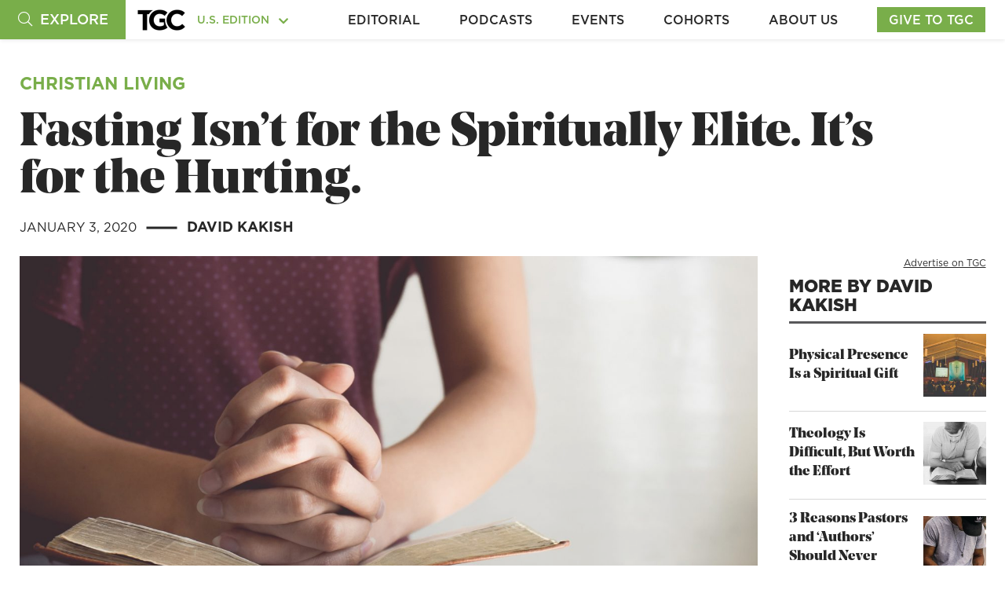

--- FILE ---
content_type: text/html; charset=UTF-8
request_url: https://www.thegospelcoalition.org/article/fasting-not-spiritually-elite-hurting/
body_size: 31245
content:
<!doctype html>
<html lang="en-US" class="us">
<head>
	<meta charset="utf-8" />
	<meta http-equiv="x-ua-compatible" content="ie=edge" />
	<meta name="viewport" content="width=device-width, initial-scale=1" />
	<!-- <link rel="stylesheet" type="text/css" href="https://cloud.typography.com/7402176/6634992/css/fonts.css" /> -->
	<!--<link rel="stylesheet" type="text/css" href="https://cloud.typography.com/7402176/6456172/css/fonts.css" />-->
	<script>
								var varCategory = "Christian Living";
			</script>

	<script type='text/javascript'>
					var ga_post_id = '224253';
					var ga_post_categories = 'christian-living';
					var ga_post_type = 'article';
					var ga_post_author = 'David Kakish';
					var ga_post_tags = 'devotional-life fasting personal-holiness sanctification-and-growth suffering ';
					var ga_post_series = '';
					var ga_is_single = true;
					var ga_edition = 1;
					var ga_publish_date = '01-03-2020';
			  </script>

	<script type="text/javascript"></script>
	<!-- Google Tag Manager -->
	<script>
		function gaPostDataString(ga_edition, ga_post_id, ga_post_type, ga_post_author, ga_post_categories, ga_post_tags, ga_post_series, ga_post_scroll, ga_publish_date) {
			return ga_edition + "|" +
				ga_post_id + "|" +
				ga_post_type + "|" +
				ga_post_author + "|" +
				ga_post_categories + "|" +
				ga_post_tags + "|" +
				ga_post_series + "|" +
				ga_post_scroll + "|" +
				ga_publish_date + "|";
		}
		var ga_init_data_layer = {
			'gtm.start': new Date().getTime(),
			event: 'gtm.js'
		};

		window.ga_clientId = false;

		try {
			if (ga_is_single) {
				ga_init_data_layer['post_data'] = gaPostDataString(
					ga_edition,
					ga_post_id,
					ga_post_type,
					ga_post_author,
					ga_post_categories,
					ga_post_tags,
					ga_post_series,
					'',
					ga_publish_date
				);
				ga_init_data_layer['postdata_edition_id'] = gaPostDataString(
					ga_edition,
					ga_post_id,
					'',
					'',
					'',
					'',
					'',
					'',
					''
				).replace("|||||||", "");
				ga_init_data_layer['postdata_date_author_type'] = gaPostDataString(		
					ga_publish_date,
					ga_post_author,			
					ga_post_type,
					'',
					'',
					'',
					'',
					'',
					''				
				).replace("||||||", "");
				ga_init_data_layer['postdata_category_series'] = gaPostDataString(					
					ga_post_categories,					
					ga_post_series,	
					'',
					'',
					'',
					'',
					'',
					'',
					''				
				).replace("|||||||", "");
				ga_init_data_layer['postdata_tags_scrolldepth'] = gaPostDataString(					
					ga_post_tags,			
					'',	
					'',
					'',
					'',
					'',
					'',
					'',
					''				
				).replace("|||||||", "");

				console.log(ga_init_data_layer);
			}
		} catch (e) {

		}

		(function(w, d, s, l, i) {
			w[l] = w[l] || [];
			w[l].push(ga_init_data_layer);
			var f = d.getElementsByTagName(s)[0],
				j = d.createElement(s),
				dl = l != 'dataLayer' ? '&l=' + l : '';
			j.async = true;
			j.src =
				'https://www.googletagmanager.com/gtm.js?id=' + i + dl;
			f.parentNode.insertBefore(j, f);
		})(window, document, 'script', 'dataLayer', 'GTM-TS5MV7W');


		window.addEventListener("load", function() {
			if (window.ga && ga.create) {
				ga('create', 'UA-10750690-1', 'auto');

				ga(function(tracker) {
					window.ga_clientId = tracker.get('clientId');
					Cookies.set('ga_clientId', ga_clientId);
					console.log("loaded");
				});

			} else {
				// Booh, no Analytics detected...
				console.log("GA not loaded");
			}
		}, false);
	</script>
	<!-- End Google Tag Manager -->
		<meta name='robots' content='index, follow, max-image-preview:large, max-snippet:-1, max-video-preview:-1' />
	<!-- Start VWO Common Smartcode -->
	<script data-cfasync="false" nowprocket type='text/javascript'>
		var _vwo_clicks = 10000;
	</script>
	<!-- End VWO Common Smartcode -->
		<!-- Start VWO Async SmartCode -->
	<link rel="preconnect" href="https://dev.visualwebsiteoptimizer.com" />
	<script data-cfasync="false" nowprocket type='text/javascript' id='vwoCode'>
	/* Fix: wp-rocket (application/ld+json) */
	window._vwo_code || (function () {
	var account_id=912695, // replace 1 with ${accountId} in release string
	version=2.1,
	settings_tolerance=2000,
	library_tolerance=2500,
	use_existing_jquery=false,
	hide_element='body',
	hide_element_style = 'opacity:0 !important;filter:alpha(opacity=0) !important;background:none !important;transition:none !important;',
	/* DO NOT EDIT BELOW THIS LINE */
	f=false,w=window,d=document,v=d.querySelector('#vwoCode'),cK='_vwo_'+account_id+'_settings',cc={};try{var c=JSON.parse(localStorage.getItem('_vwo_'+account_id+'_config'));cc=c&&typeof c==='object'?c:{}}catch(e){}var stT=cc.stT==='session'?w.sessionStorage:w.localStorage;code={use_existing_jquery:function(){return typeof use_existing_jquery!=='undefined'?use_existing_jquery:undefined},library_tolerance:function(){return typeof library_tolerance!=='undefined'?library_tolerance:undefined},settings_tolerance:function(){return cc.sT||settings_tolerance},hide_element_style:function(){return'{'+(cc.hES||hide_element_style)+'}'},hide_element:function(){if(performance.getEntriesByName('first-contentful-paint')[0]){return''}return typeof cc.hE==='string'?cc.hE:hide_element},getVersion:function(){return version},finish:function(e){if(!f){f=true;var t=d.getElementById('_vis_opt_path_hides');if(t)t.parentNode.removeChild(t);if(e)(new Image).src='https://dev.visualwebsiteoptimizer.com/ee.gif?a='+account_id+e}},finished:function(){return f},addScript:function(e){var t=d.createElement('script');t.type='text/javascript';if(e.src){t.src=e.src}else{t.text=e.text}d.getElementsByTagName('head')[0].appendChild(t)},load:function(e,t){var i=this.getSettings(),n=d.createElement('script'),r=this;t=t||{};if(i){n.textContent=i;d.getElementsByTagName('head')[0].appendChild(n);if(!w.VWO||VWO.caE){stT.removeItem(cK);r.load(e)}}else{var o=new XMLHttpRequest;o.open('GET',e,true);o.withCredentials=!t.dSC;o.responseType=t.responseType||'text';o.onload=function(){if(t.onloadCb){return t.onloadCb(o,e)}if(o.status===200||o.status===304){_vwo_code.addScript({text:o.responseText})}else{_vwo_code.finish('&e=loading_failure:'+e)}};o.onerror=function(){if(t.onerrorCb){return t.onerrorCb(e)}_vwo_code.finish('&e=loading_failure:'+e)};o.send()}},getSettings:function(){try{var e=stT.getItem(cK);if(!e){return}e=JSON.parse(e);if(Date.now()>e.e){stT.removeItem(cK);return}return e.s}catch(e){return}},init:function(){if(d.URL.indexOf('__vwo_disable__')>-1)return;var e=this.settings_tolerance();w._vwo_settings_timer=setTimeout(function(){_vwo_code.finish();stT.removeItem(cK)},e);var t;if(this.hide_element()!=='body'){t=d.createElement('style');var i=this.hide_element(),n=i?i+this.hide_element_style():'',r=d.getElementsByTagName('head')[0];t.setAttribute('id','_vis_opt_path_hides');v&&t.setAttribute('nonce',v.nonce);t.setAttribute('type','text/css');if(t.styleSheet)t.styleSheet.cssText=n;else t.appendChild(d.createTextNode(n));r.appendChild(t)}else{t=d.getElementsByTagName('head')[0];var n=d.createElement('div');n.style.cssText='z-index: 2147483647 !important;position: fixed !important;left: 0 !important;top: 0 !important;width: 100% !important;height: 100% !important;background: white !important;';n.setAttribute('id','_vis_opt_path_hides');n.classList.add('_vis_hide_layer');t.parentNode.insertBefore(n,t.nextSibling)}var o='https://dev.visualwebsiteoptimizer.com/j.php?a='+account_id+'&u='+encodeURIComponent(d.URL)+'&vn='+version;if(w.location.search.indexOf('_vwo_xhr')!==-1){this.addScript({src:o})}else{this.load(o+'&x=true')}}};w._vwo_code=code;code.init();})();
	</script>
	<!-- End VWO Async SmartCode -->
	
	<!-- This site is optimized with the Yoast SEO Premium plugin v24.2 (Yoast SEO v24.2) - https://yoast.com/wordpress/plugins/seo/ -->
	<title>Fasting Isn’t for the Spiritually Elite. It’s for the Hurting.</title>
	<meta name="description" content="David Kakish discusses and defines the often-neglected spiritual discipline of fasting, showing how it’s often been misunderstood and practiced poorly." />
	<link rel="canonical" href="https://www.thegospelcoalition.org/article/fasting-not-spiritually-elite-hurting/" />
	<meta property="og:locale" content="en_US" />
	<meta property="og:type" content="article" />
	<meta property="og:title" content="Fasting Isn’t for the Spiritually Elite. It’s for the Hurting." />
	<meta property="og:description" content="Practice fasting rightly, and more deeply experience the God who loves you." />
	<meta property="og:url" content="https://www.thegospelcoalition.org/article/fasting-not-spiritually-elite-hurting/" />
	<meta property="og:site_name" content="The Gospel Coalition" />
	<meta property="article:publisher" content="https://www.facebook.com/thegospelcoalition/" />
	<meta property="article:modified_time" content="2020-01-03T16:43:54+00:00" />
	<meta property="og:image" content="https://media.thegospelcoalition.org/wp-content/uploads/2020/01/19174347/lightstock_393912_medium_tgc.jpg" />
	<meta property="og:image:width" content="2800" />
	<meta property="og:image:height" content="1196" />
	<meta property="og:image:type" content="image/jpeg" />
	<meta name="twitter:card" content="summary_large_image" />
	<meta name="twitter:description" content="Practice fasting rightly, and more deeply experience the God who loves you." />
	<meta name="twitter:site" content="@tgc" />
	<meta name="twitter:label1" content="Est. reading time" />
	<meta name="twitter:data1" content="5 minutes" />
	<script type="application/ld+json" class="yoast-schema-graph">{"@context":"https://schema.org","@graph":[{"@type":"WebPage","@id":"https://www.thegospelcoalition.org/article/fasting-not-spiritually-elite-hurting/","url":"https://www.thegospelcoalition.org/article/fasting-not-spiritually-elite-hurting/","name":"Fasting Isn’t for the Spiritually Elite. It’s for the Hurting.","isPartOf":{"@id":"https://www.thegospelcoalition.org/#website"},"primaryImageOfPage":{"@id":"https://www.thegospelcoalition.org/article/fasting-not-spiritually-elite-hurting/#primaryimage"},"image":{"@id":"https://www.thegospelcoalition.org/article/fasting-not-spiritually-elite-hurting/#primaryimage"},"thumbnailUrl":"https://media.thegospelcoalition.org/wp-content/uploads/2020/01/19174347/lightstock_393912_medium_tgc.jpg","datePublished":"2020-01-03T05:02:00+00:00","dateModified":"2020-01-03T16:43:54+00:00","description":"David Kakish discusses and defines the often-neglected spiritual discipline of fasting, showing how it’s often been misunderstood and practiced poorly.","breadcrumb":{"@id":"https://www.thegospelcoalition.org/article/fasting-not-spiritually-elite-hurting/#breadcrumb"},"inLanguage":"en-US","potentialAction":[{"@type":"ReadAction","target":["https://www.thegospelcoalition.org/article/fasting-not-spiritually-elite-hurting/"]}]},{"@type":"ImageObject","inLanguage":"en-US","@id":"https://www.thegospelcoalition.org/article/fasting-not-spiritually-elite-hurting/#primaryimage","url":"https://media.thegospelcoalition.org/wp-content/uploads/2020/01/19174347/lightstock_393912_medium_tgc.jpg","contentUrl":"https://media.thegospelcoalition.org/wp-content/uploads/2020/01/19174347/lightstock_393912_medium_tgc.jpg","width":2800,"height":1196,"caption":"Vintage tone of woman hands on bible. she is reading and praying over bible"},{"@type":"BreadcrumbList","@id":"https://www.thegospelcoalition.org/article/fasting-not-spiritually-elite-hurting/#breadcrumb","itemListElement":[{"@type":"ListItem","position":1,"name":"Home","item":"https://www.thegospelcoalition.org/"},{"@type":"ListItem","position":2,"name":"Articles","item":"https://www.thegospelcoalition.org/articles/"},{"@type":"ListItem","position":3,"name":"Fasting Isn’t for the Spiritually Elite. It’s for the Hurting."}]},{"@type":"WebSite","@id":"https://www.thegospelcoalition.org/#website","url":"https://www.thegospelcoalition.org/","name":"The Gospel Coalition","description":"The Gospel Coalition","potentialAction":[{"@type":"SearchAction","target":{"@type":"EntryPoint","urlTemplate":"https://www.thegospelcoalition.org/?s={search_term_string}"},"query-input":{"@type":"PropertyValueSpecification","valueRequired":true,"valueName":"search_term_string"}}],"inLanguage":"en-US"}]}</script>
	<!-- / Yoast SEO Premium plugin. -->


<link rel='dns-prefetch' href='//cdnjs.cloudflare.com' />
<link rel='dns-prefetch' href='//js.hs-scripts.com' />
<link rel='dns-prefetch' href='//www.google.com' />
<link rel='dns-prefetch' href='//js.hsforms.net' />
<link rel='dns-prefetch' href='//maps.googleapis.com' />
<link rel='dns-prefetch' href='//static.esvmedia.org' />
<link rel='dns-prefetch' href='//use.typekit.net' />
<script type="application/ld+json" id="tgc-article-schema">{"@context":"http:\/\/schema.org","@type":"BlogPosting","mainEntityOfPage":{"@type":"WebPage","@id":"https:\/\/www.thegospelcoalition.org\/article\/fasting-not-spiritually-elite-hurting\/"},"publisher":{"@type":"Organization","name":"The Gospel Coalition","logo":{"@type":"ImageObject","url":"https:\/\/media.thegospelcoalition.org\/wp-content\/uploads\/sites\/2\/2018\/08\/09114547\/tgc_amp_logo.png","height":60,"width":115}},"headline":"Fasting Isn’t for the Spiritually Elite. It’s for the Hurting.","description":"David Kakish discusses and defines the often-neglected spiritual discipline of fasting, showing how it’s often been misunderstood and practiced poorly.","image":["https:\/\/media.thegospelcoalition.org\/wp-content\/uploads\/2020\/01\/19174347\/lightstock_393912_medium_tgc.jpg"],"datePublished":"2020-01-03T00:02:00-05:00","dateModified":"2020-01-03T11:43:54-05:00","author":[{"@type":"Person","name":"David Kakish","sameAs":"https:\/\/www.thegospelcoalition.org\/profile\/david-kakish\/"}]}</script><script type="text/javascript">
/* <![CDATA[ */
window._wpemojiSettings = {"baseUrl":"https:\/\/s.w.org\/images\/core\/emoji\/15.0.3\/72x72\/","ext":".png","svgUrl":"https:\/\/s.w.org\/images\/core\/emoji\/15.0.3\/svg\/","svgExt":".svg","source":{"concatemoji":"https:\/\/www.thegospelcoalition.org\/wp-includes\/js\/wp-emoji-release.min.js?ver=e63e93847862ba7373084480bdcd65ff"}};
/*! This file is auto-generated */
!function(i,n){var o,s,e;function c(e){try{var t={supportTests:e,timestamp:(new Date).valueOf()};sessionStorage.setItem(o,JSON.stringify(t))}catch(e){}}function p(e,t,n){e.clearRect(0,0,e.canvas.width,e.canvas.height),e.fillText(t,0,0);var t=new Uint32Array(e.getImageData(0,0,e.canvas.width,e.canvas.height).data),r=(e.clearRect(0,0,e.canvas.width,e.canvas.height),e.fillText(n,0,0),new Uint32Array(e.getImageData(0,0,e.canvas.width,e.canvas.height).data));return t.every(function(e,t){return e===r[t]})}function u(e,t,n){switch(t){case"flag":return n(e,"\ud83c\udff3\ufe0f\u200d\u26a7\ufe0f","\ud83c\udff3\ufe0f\u200b\u26a7\ufe0f")?!1:!n(e,"\ud83c\uddfa\ud83c\uddf3","\ud83c\uddfa\u200b\ud83c\uddf3")&&!n(e,"\ud83c\udff4\udb40\udc67\udb40\udc62\udb40\udc65\udb40\udc6e\udb40\udc67\udb40\udc7f","\ud83c\udff4\u200b\udb40\udc67\u200b\udb40\udc62\u200b\udb40\udc65\u200b\udb40\udc6e\u200b\udb40\udc67\u200b\udb40\udc7f");case"emoji":return!n(e,"\ud83d\udc26\u200d\u2b1b","\ud83d\udc26\u200b\u2b1b")}return!1}function f(e,t,n){var r="undefined"!=typeof WorkerGlobalScope&&self instanceof WorkerGlobalScope?new OffscreenCanvas(300,150):i.createElement("canvas"),a=r.getContext("2d",{willReadFrequently:!0}),o=(a.textBaseline="top",a.font="600 32px Arial",{});return e.forEach(function(e){o[e]=t(a,e,n)}),o}function t(e){var t=i.createElement("script");t.src=e,t.defer=!0,i.head.appendChild(t)}"undefined"!=typeof Promise&&(o="wpEmojiSettingsSupports",s=["flag","emoji"],n.supports={everything:!0,everythingExceptFlag:!0},e=new Promise(function(e){i.addEventListener("DOMContentLoaded",e,{once:!0})}),new Promise(function(t){var n=function(){try{var e=JSON.parse(sessionStorage.getItem(o));if("object"==typeof e&&"number"==typeof e.timestamp&&(new Date).valueOf()<e.timestamp+604800&&"object"==typeof e.supportTests)return e.supportTests}catch(e){}return null}();if(!n){if("undefined"!=typeof Worker&&"undefined"!=typeof OffscreenCanvas&&"undefined"!=typeof URL&&URL.createObjectURL&&"undefined"!=typeof Blob)try{var e="postMessage("+f.toString()+"("+[JSON.stringify(s),u.toString(),p.toString()].join(",")+"));",r=new Blob([e],{type:"text/javascript"}),a=new Worker(URL.createObjectURL(r),{name:"wpTestEmojiSupports"});return void(a.onmessage=function(e){c(n=e.data),a.terminate(),t(n)})}catch(e){}c(n=f(s,u,p))}t(n)}).then(function(e){for(var t in e)n.supports[t]=e[t],n.supports.everything=n.supports.everything&&n.supports[t],"flag"!==t&&(n.supports.everythingExceptFlag=n.supports.everythingExceptFlag&&n.supports[t]);n.supports.everythingExceptFlag=n.supports.everythingExceptFlag&&!n.supports.flag,n.DOMReady=!1,n.readyCallback=function(){n.DOMReady=!0}}).then(function(){return e}).then(function(){var e;n.supports.everything||(n.readyCallback(),(e=n.source||{}).concatemoji?t(e.concatemoji):e.wpemoji&&e.twemoji&&(t(e.twemoji),t(e.wpemoji)))}))}((window,document),window._wpemojiSettings);
/* ]]> */
</script>
<link rel='stylesheet' id='plyr-css' href='https://www.thegospelcoalition.org/wp-content/themes/luther/css/common/plyr.css?ver=e63e93847862ba7373084480bdcd65ff' type='text/css' media='all' />
<style id='wp-emoji-styles-inline-css' type='text/css'>

	img.wp-smiley, img.emoji {
		display: inline !important;
		border: none !important;
		box-shadow: none !important;
		height: 1em !important;
		width: 1em !important;
		margin: 0 0.07em !important;
		vertical-align: -0.1em !important;
		background: none !important;
		padding: 0 !important;
	}
</style>
<link rel='stylesheet' id='wp-block-library-css' href='https://www.thegospelcoalition.org/wp-includes/css/dist/block-library/style.min.css?ver=e63e93847862ba7373084480bdcd65ff' type='text/css' media='all' />
<style id='elasticpress-related-posts-style-inline-css' type='text/css'>
.editor-styles-wrapper .wp-block-elasticpress-related-posts ul,.wp-block-elasticpress-related-posts ul{list-style-type:none;padding:0}.editor-styles-wrapper .wp-block-elasticpress-related-posts ul li a>div{display:inline}

</style>
<style id='classic-theme-styles-inline-css' type='text/css'>
/*! This file is auto-generated */
.wp-block-button__link{color:#fff;background-color:#32373c;border-radius:9999px;box-shadow:none;text-decoration:none;padding:calc(.667em + 2px) calc(1.333em + 2px);font-size:1.125em}.wp-block-file__button{background:#32373c;color:#fff;text-decoration:none}
</style>
<style id='global-styles-inline-css' type='text/css'>
:root{--wp--preset--aspect-ratio--square: 1;--wp--preset--aspect-ratio--4-3: 4/3;--wp--preset--aspect-ratio--3-4: 3/4;--wp--preset--aspect-ratio--3-2: 3/2;--wp--preset--aspect-ratio--2-3: 2/3;--wp--preset--aspect-ratio--16-9: 16/9;--wp--preset--aspect-ratio--9-16: 9/16;--wp--preset--color--black: #000000;--wp--preset--color--cyan-bluish-gray: #abb8c3;--wp--preset--color--white: #ffffff;--wp--preset--color--pale-pink: #f78da7;--wp--preset--color--vivid-red: #cf2e2e;--wp--preset--color--luminous-vivid-orange: #ff6900;--wp--preset--color--luminous-vivid-amber: #fcb900;--wp--preset--color--light-green-cyan: #7bdcb5;--wp--preset--color--vivid-green-cyan: #00d084;--wp--preset--color--pale-cyan-blue: #8ed1fc;--wp--preset--color--vivid-cyan-blue: #0693e3;--wp--preset--color--vivid-purple: #9b51e0;--wp--preset--gradient--vivid-cyan-blue-to-vivid-purple: linear-gradient(135deg,rgba(6,147,227,1) 0%,rgb(155,81,224) 100%);--wp--preset--gradient--light-green-cyan-to-vivid-green-cyan: linear-gradient(135deg,rgb(122,220,180) 0%,rgb(0,208,130) 100%);--wp--preset--gradient--luminous-vivid-amber-to-luminous-vivid-orange: linear-gradient(135deg,rgba(252,185,0,1) 0%,rgba(255,105,0,1) 100%);--wp--preset--gradient--luminous-vivid-orange-to-vivid-red: linear-gradient(135deg,rgba(255,105,0,1) 0%,rgb(207,46,46) 100%);--wp--preset--gradient--very-light-gray-to-cyan-bluish-gray: linear-gradient(135deg,rgb(238,238,238) 0%,rgb(169,184,195) 100%);--wp--preset--gradient--cool-to-warm-spectrum: linear-gradient(135deg,rgb(74,234,220) 0%,rgb(151,120,209) 20%,rgb(207,42,186) 40%,rgb(238,44,130) 60%,rgb(251,105,98) 80%,rgb(254,248,76) 100%);--wp--preset--gradient--blush-light-purple: linear-gradient(135deg,rgb(255,206,236) 0%,rgb(152,150,240) 100%);--wp--preset--gradient--blush-bordeaux: linear-gradient(135deg,rgb(254,205,165) 0%,rgb(254,45,45) 50%,rgb(107,0,62) 100%);--wp--preset--gradient--luminous-dusk: linear-gradient(135deg,rgb(255,203,112) 0%,rgb(199,81,192) 50%,rgb(65,88,208) 100%);--wp--preset--gradient--pale-ocean: linear-gradient(135deg,rgb(255,245,203) 0%,rgb(182,227,212) 50%,rgb(51,167,181) 100%);--wp--preset--gradient--electric-grass: linear-gradient(135deg,rgb(202,248,128) 0%,rgb(113,206,126) 100%);--wp--preset--gradient--midnight: linear-gradient(135deg,rgb(2,3,129) 0%,rgb(40,116,252) 100%);--wp--preset--font-size--small: 13px;--wp--preset--font-size--medium: 20px;--wp--preset--font-size--large: 36px;--wp--preset--font-size--x-large: 42px;--wp--preset--spacing--20: 0.44rem;--wp--preset--spacing--30: 0.67rem;--wp--preset--spacing--40: 1rem;--wp--preset--spacing--50: 1.5rem;--wp--preset--spacing--60: 2.25rem;--wp--preset--spacing--70: 3.38rem;--wp--preset--spacing--80: 5.06rem;--wp--preset--shadow--natural: 6px 6px 9px rgba(0, 0, 0, 0.2);--wp--preset--shadow--deep: 12px 12px 50px rgba(0, 0, 0, 0.4);--wp--preset--shadow--sharp: 6px 6px 0px rgba(0, 0, 0, 0.2);--wp--preset--shadow--outlined: 6px 6px 0px -3px rgba(255, 255, 255, 1), 6px 6px rgba(0, 0, 0, 1);--wp--preset--shadow--crisp: 6px 6px 0px rgba(0, 0, 0, 1);}:where(.is-layout-flex){gap: 0.5em;}:where(.is-layout-grid){gap: 0.5em;}body .is-layout-flex{display: flex;}.is-layout-flex{flex-wrap: wrap;align-items: center;}.is-layout-flex > :is(*, div){margin: 0;}body .is-layout-grid{display: grid;}.is-layout-grid > :is(*, div){margin: 0;}:where(.wp-block-columns.is-layout-flex){gap: 2em;}:where(.wp-block-columns.is-layout-grid){gap: 2em;}:where(.wp-block-post-template.is-layout-flex){gap: 1.25em;}:where(.wp-block-post-template.is-layout-grid){gap: 1.25em;}.has-black-color{color: var(--wp--preset--color--black) !important;}.has-cyan-bluish-gray-color{color: var(--wp--preset--color--cyan-bluish-gray) !important;}.has-white-color{color: var(--wp--preset--color--white) !important;}.has-pale-pink-color{color: var(--wp--preset--color--pale-pink) !important;}.has-vivid-red-color{color: var(--wp--preset--color--vivid-red) !important;}.has-luminous-vivid-orange-color{color: var(--wp--preset--color--luminous-vivid-orange) !important;}.has-luminous-vivid-amber-color{color: var(--wp--preset--color--luminous-vivid-amber) !important;}.has-light-green-cyan-color{color: var(--wp--preset--color--light-green-cyan) !important;}.has-vivid-green-cyan-color{color: var(--wp--preset--color--vivid-green-cyan) !important;}.has-pale-cyan-blue-color{color: var(--wp--preset--color--pale-cyan-blue) !important;}.has-vivid-cyan-blue-color{color: var(--wp--preset--color--vivid-cyan-blue) !important;}.has-vivid-purple-color{color: var(--wp--preset--color--vivid-purple) !important;}.has-black-background-color{background-color: var(--wp--preset--color--black) !important;}.has-cyan-bluish-gray-background-color{background-color: var(--wp--preset--color--cyan-bluish-gray) !important;}.has-white-background-color{background-color: var(--wp--preset--color--white) !important;}.has-pale-pink-background-color{background-color: var(--wp--preset--color--pale-pink) !important;}.has-vivid-red-background-color{background-color: var(--wp--preset--color--vivid-red) !important;}.has-luminous-vivid-orange-background-color{background-color: var(--wp--preset--color--luminous-vivid-orange) !important;}.has-luminous-vivid-amber-background-color{background-color: var(--wp--preset--color--luminous-vivid-amber) !important;}.has-light-green-cyan-background-color{background-color: var(--wp--preset--color--light-green-cyan) !important;}.has-vivid-green-cyan-background-color{background-color: var(--wp--preset--color--vivid-green-cyan) !important;}.has-pale-cyan-blue-background-color{background-color: var(--wp--preset--color--pale-cyan-blue) !important;}.has-vivid-cyan-blue-background-color{background-color: var(--wp--preset--color--vivid-cyan-blue) !important;}.has-vivid-purple-background-color{background-color: var(--wp--preset--color--vivid-purple) !important;}.has-black-border-color{border-color: var(--wp--preset--color--black) !important;}.has-cyan-bluish-gray-border-color{border-color: var(--wp--preset--color--cyan-bluish-gray) !important;}.has-white-border-color{border-color: var(--wp--preset--color--white) !important;}.has-pale-pink-border-color{border-color: var(--wp--preset--color--pale-pink) !important;}.has-vivid-red-border-color{border-color: var(--wp--preset--color--vivid-red) !important;}.has-luminous-vivid-orange-border-color{border-color: var(--wp--preset--color--luminous-vivid-orange) !important;}.has-luminous-vivid-amber-border-color{border-color: var(--wp--preset--color--luminous-vivid-amber) !important;}.has-light-green-cyan-border-color{border-color: var(--wp--preset--color--light-green-cyan) !important;}.has-vivid-green-cyan-border-color{border-color: var(--wp--preset--color--vivid-green-cyan) !important;}.has-pale-cyan-blue-border-color{border-color: var(--wp--preset--color--pale-cyan-blue) !important;}.has-vivid-cyan-blue-border-color{border-color: var(--wp--preset--color--vivid-cyan-blue) !important;}.has-vivid-purple-border-color{border-color: var(--wp--preset--color--vivid-purple) !important;}.has-vivid-cyan-blue-to-vivid-purple-gradient-background{background: var(--wp--preset--gradient--vivid-cyan-blue-to-vivid-purple) !important;}.has-light-green-cyan-to-vivid-green-cyan-gradient-background{background: var(--wp--preset--gradient--light-green-cyan-to-vivid-green-cyan) !important;}.has-luminous-vivid-amber-to-luminous-vivid-orange-gradient-background{background: var(--wp--preset--gradient--luminous-vivid-amber-to-luminous-vivid-orange) !important;}.has-luminous-vivid-orange-to-vivid-red-gradient-background{background: var(--wp--preset--gradient--luminous-vivid-orange-to-vivid-red) !important;}.has-very-light-gray-to-cyan-bluish-gray-gradient-background{background: var(--wp--preset--gradient--very-light-gray-to-cyan-bluish-gray) !important;}.has-cool-to-warm-spectrum-gradient-background{background: var(--wp--preset--gradient--cool-to-warm-spectrum) !important;}.has-blush-light-purple-gradient-background{background: var(--wp--preset--gradient--blush-light-purple) !important;}.has-blush-bordeaux-gradient-background{background: var(--wp--preset--gradient--blush-bordeaux) !important;}.has-luminous-dusk-gradient-background{background: var(--wp--preset--gradient--luminous-dusk) !important;}.has-pale-ocean-gradient-background{background: var(--wp--preset--gradient--pale-ocean) !important;}.has-electric-grass-gradient-background{background: var(--wp--preset--gradient--electric-grass) !important;}.has-midnight-gradient-background{background: var(--wp--preset--gradient--midnight) !important;}.has-small-font-size{font-size: var(--wp--preset--font-size--small) !important;}.has-medium-font-size{font-size: var(--wp--preset--font-size--medium) !important;}.has-large-font-size{font-size: var(--wp--preset--font-size--large) !important;}.has-x-large-font-size{font-size: var(--wp--preset--font-size--x-large) !important;}
:where(.wp-block-post-template.is-layout-flex){gap: 1.25em;}:where(.wp-block-post-template.is-layout-grid){gap: 1.25em;}
:where(.wp-block-columns.is-layout-flex){gap: 2em;}:where(.wp-block-columns.is-layout-grid){gap: 2em;}
:root :where(.wp-block-pullquote){font-size: 1.5em;line-height: 1.6;}
</style>
<link rel='stylesheet' id='parent-style-css' href='https://www.thegospelcoalition.org/wp-content/themes/sage/style.css?ver=e63e93847862ba7373084480bdcd65ff' type='text/css' media='all' />
<link rel='stylesheet' id='magnific-popup-styles-css' href='https://www.thegospelcoalition.org/wp-content/themes/luther/js/modules/magnific-popup/magnific-popup.min.css?ver=e63e93847862ba7373084480bdcd65ff' type='text/css' media='all' />
<link rel='stylesheet' id='select2-css' href='https://www.thegospelcoalition.org/wp-content/themes/luther/js/modules/select2/select2.min.css?ver=5.2.4' type='text/css' media='all' />
<link rel='stylesheet' id='swiper-styles-css' href='https://www.thegospelcoalition.org/wp-content/themes/luther/js/modules/swiper/css/swiper.min.css?ver=e63e93847862ba7373084480bdcd65ff' type='text/css' media='all' />
<link rel='stylesheet' id='gotham-charter-font-css' href='https://use.typekit.net/ofy0mbj.css?ver=e63e93847862ba7373084480bdcd65ff' type='text/css' media='all' />
<link rel='stylesheet' id='luther-styles-css' href='https://www.thegospelcoalition.org/wp-content/themes/luther/css/theme.min.css?ver=1.0.0.1759436115' type='text/css' media='all' />
<link rel='stylesheet' id='single-article-css' href='https://www.thegospelcoalition.org/wp-content/themes/luther/css/templates/single-article.css?ver=1763150928' type='text/css' media='all' />
<link rel='stylesheet' id='elasticpress-facets-css' href='https://www.thegospelcoalition.org/wp-content/plugins/elasticpress/dist/css/facets-styles.css?ver=7d568203f3965dc85d8a' type='text/css' media='all' />
<script type="text/javascript" src="https://www.thegospelcoalition.org/wp-includes/js/jquery/jquery.min.js?ver=3.7.1" id="jquery-core-js"></script>
<script type="text/javascript" src="https://www.thegospelcoalition.org/wp-includes/js/jquery/jquery-migrate.min.js?ver=3.4.1" id="jquery-migrate-js"></script>
<script type="text/javascript" src="https://www.google.com/recaptcha/api.js?render=6LdvjuIUAAAAAEJrlUeMsNppRpsCOwCAeUy2xWvb&amp;ver=e63e93847862ba7373084480bdcd65ff" id="recaptcha-v3-js"></script>
<script type="text/javascript" src="https://js.hsforms.net/forms/embed/v2.js?ver=e63e93847862ba7373084480bdcd65ff" id="hubspot-forms-js"></script>
<script type="text/javascript" src="https://www.thegospelcoalition.org/wp-content/themes/luther/js/modules/acf-google-map.js?ver=1" id="acf-google-maps-js"></script>
<script type="text/javascript" src="https://maps.googleapis.com/maps/api/js?key=AIzaSyD8NMt2wXQCST6Iz-9pA2eJhPwP6tvIttQ&amp;ver=1" id="google-map-api-js"></script>
<script type="text/javascript" src="https://static.esvmedia.org/crossref/crossref.min.js?ver=1" id="bible-reftagger-cross-js"></script>
			<!-- DO NOT COPY THIS SNIPPET! Start of Page Analytics Tracking for HubSpot WordPress plugin v11.1.34-->
			<script class="hsq-set-content-id" data-content-id="blog-post">
				var _hsq = _hsq || [];
				_hsq.push(["setContentType", "blog-post"]);
			</script>
			<!-- DO NOT COPY THIS SNIPPET! End of Page Analytics Tracking for HubSpot WordPress plugin -->
					<script>
			document.documentElement.className = document.documentElement.className.replace('no-js', 'js');
		</script>
				<style>
			.no-js img.lazyload {
				display: none;
			}

			figure.wp-block-image img.lazyloading {
				min-width: 150px;
			}

						.lazyload, .lazyloading {
				opacity: 0;
			}

			.lazyloaded {
				opacity: 1;
				transition: opacity 400ms;
				transition-delay: 0ms;
			}

					</style>
		
<!-- Favicons -->
<link rel='icon' href='/icon.svg' type='image/svg+xml' />
<link rel='icon' href='/favicon.ico' sizes='any' />
<link rel='apple-touch-icon' href='/apple-touch-icon.png' />
<link rel='manifest' href='/manifest.webmanifest' />

<style type="text/css">.recentcomments a{display:inline !important;padding:0 !important;margin:0 !important;}</style>		<style>
			.algolia-search-highlight {
				background-color: #fffbcc;
				border-radius: 2px;
				font-style: normal;
			}
		</style>
			
	<script async='async' src='https://www.googletagservices.com/tag/js/gpt.js'></script>
	<!--TODO: Is this the best place for these scripts?-->

			<!-- Beacon 2.0 Starts Here-->
		<script>
			var googletag = googletag || {};
			googletag.cmd = googletag.cmd || [];
		</script>

		<script>
			googletag.cmd.push(function() {
				//googletag.defineSlot('/21645437283/TGC-Articles-728x90-ATF', [[320, 50], [970, 90], [300, 50], [300, 250], [728, 90]], 'div-gpt-ad-1509655114140-0').addService(googletag.pubads());
				// Infinite scroll requires SRA
				googletag.pubads().enableSingleRequest();
				googletag.enableServices();
			});
		</script>

		<!-- Beacon 1.0 Starts Here-->
		<script>
			(function() {
				var bsa = document.createElement('script');
				bsa.type = 'text/javascript';
				bsa.async = true;
				bsa.src = '//cdn.beaconads.com/ac/beaconads.js';
				//(document.getElementsByTagName('head')[0] || document.getElementsByTagName('body')[0]).appendChild(bsa);
			})();
		</script>
				<!-- Fundraise Up: world-class checkout experience for serious online fundraising -->
		<script>
			(function(w, d, s, n, a) {
				if (!w[n]) {
					var l = 'call,catch,on,once,set,then,track'
						.split(','),
						i, o = function(n) {
							return 'function' == typeof n ? o.l.push([arguments]) && o :
								function() {
									return o.l.push([n, arguments]) && o
								}
						},
						t = d.getElementsByTagName(s)[0],
						j = d.createElement(s);
					j.async = !0;
					j.src = 'https://cdn.fundraiseup.com/widget/' + a;
					t.parentNode.insertBefore(j, t);
					o.s = Date.now();
					o.v = 4;
					o.h = w.location.href;
					o.l = [];
					for (i = 0; i < 7; i++) o[l[i]] = o(l[i]);
					w[n] = o
				}
			})(window, document, 'script', 'FundraiseUp', 'ACCWABLW');
		</script>
		<!-- End Fundraise Up -->
	</head>
<body id="main" class="article-template-default single single-article postid-224253 wp-embed-responsive  luther_body blogID_1 mobile_device fasting-not-spiritually-elite-hurting">
	<!--<div id="loaderOverlay"></div>-->
	<!-- Google Tag Manager (noscript) -->
	<noscript>
		<iframe src="https://www.googletagmanager.com/ns.html?id=GTM-TS5MV7W" height="0" width="0" style="display:none;visibility:hidden"></iframe>
	</noscript>
	<!-- End Google Tag Manager (noscript) -->
			<div id="header-spacer"></div>
		<!--[if IE]>
          <div class="alert alert-warning">
            You are using an <strong>outdated</strong> browser. Please <a href="http://browsehappy.com/">upgrade your browser</a> to improve your experience.          </div>
        <![endif]-->
	<script type="text/javascript">
	var $ = jQuery;
</script>
<div id="main_sidenav" class="main_sidenav">
	<div class="side_menu_wrapper">
		<!--Search-->
		<div class="main_search_wrap d-flex align-items-center">
			<form method="get" id="header_searchform" class="header_searchform" action="https://www.thegospelcoalition.org">
				<div class="header_searchform_fields">
					<div>
						<a href="#" onclick="document.getElementById('header_searchform').submit()">
							<i class="fal fa-search" aria-hidden="true"></i>
							<span>|</span>
						</a>
						<input type="text" name="s" id="s" class="search-query " placeholder="What can we help you find?" onfocus="if(this.value==this.defaultValue)this.value='';" onblur="if(this.value=='')this.value=this.defaultValue;" x-webkit-speech tabindex="1" />
					</div>
				</div>
			</form>
		</div>
		<a href="javascript:void(0)" class="closebtn">
			&times;
		</a>
		<div id="side_menu" class="side_menu" itemscope="itemscope" itemtype="http://schema.org/SiteNavigationElement">
							<div class="side_menu_section_wrapper">
											<div class="side_menu_section">
							<h6 class="smenu_section_title">
								Browse							</h6>
															<ul class="side_menu_items">
																			<li class="side_menu_item">
											<a class="side_menu_item_link " href="https://www.thegospelcoalition.org/ai-christian-benchmark/">
												AI Christian Benchmark											</a>
																							<ul class="side_menu_child_items_wrapper">
																												<li class="sm_child_box">
																<div class="sm_child_box_supertitle">
																	Featured Essay																</div>
																<div class="sm_child_box_title">
																	The Love of God																</div>
																<div class="d-flex align-items-end justify-content-between">
																	<div class="sm_child_box_text_wrap">
																		<div class="sm_child_box_sm_text">
																			An essay by																		</div>
																		<div class="sm_child_box_lg_text">
																			Sam Storms																		</div>
																	</div>
																	<div>
																		<a href="/essay/the-love-of-god/" class="btn btn-outline-light">
																			Read Now																		</a>
																	</div>
																</div>
															</li>
																														<li class="sm_child_section">
																<h6 class="smenu_child_section_title">
																	Trending																</h6>
																																	<ul class="sm_sub_child_section_items">
																																					<li class="sm_sub_child_section_item">
																				<a href="/essay/the-doctrine-of-prayer/">
																					Prayer																				</a>
																			</li>
																																					<li class="sm_sub_child_section_item">
																				<a href="/essay/the-faithfulness-of-god/">
																					Faithfulness of God																				</a>
																			</li>
																																					<li class="sm_sub_child_section_item">
																				<a href="/essay/saving-grace/">
																					Saving Grace																				</a>
																			</li>
																																					<li class="sm_sub_child_section_item">
																				<a href="/essay/adoption/">
																					Adoption by God																				</a>
																			</li>
																																			</ul>
																															</li>
																													<li class="sm_child_section">
																<h6 class="smenu_child_section_title">
																	Most Popular																</h6>
																																	<ul class="sm_sub_child_section_items">
																																					<li class="sm_sub_child_section_item">
																				<a href="https://www.thegospelcoalition.org/essay/repentance/">
																					Repentance																				</a>
																			</li>
																																					<li class="sm_sub_child_section_item">
																				<a href="https://www.thegospelcoalition.org/essay/gender-identity-and-sexual-orientation/">
																					Gender Identity																				</a>
																			</li>
																																					<li class="sm_sub_child_section_item">
																				<a href="/essay/trusting-god/">
																					Trusting God																				</a>
																			</li>
																																					<li class="sm_sub_child_section_item">
																				<a href="/essay/the-holiness-of-god/">
																					The Holiness of God																				</a>
																			</li>
																																			</ul>
																															</li>
																													<li class="sm_child_button">
																<a href="/essays/" class="btn btn-outline-light">
																	See All Essays																</a>
															</li>
																									</ul>
																					</li>
																			<li class="side_menu_item">
											<a class="side_menu_item_link " href="https://www.tgcw26.com/">
												TGCW26											</a>
																							<ul class="side_menu_child_items_wrapper">
																														<li class="sm_child_blog_item_wrap">
																		<a class="sm_child_blog_item" href="/blogs/evangelical-history/">
																			<div class="sm_child_blog_img_wrap">
																				<img width="150" height="150" src="https://media.thegospelcoalition.org/wp-content/uploads/2020/01/14200743/Thomas_Kidd_500x500-150x150.jpg" class="attachment-thumbnail size-thumbnail" alt="Thomas Kidd TGC Blogs" decoding="async" srcset="https://media.thegospelcoalition.org/wp-content/uploads/2020/01/14200743/Thomas_Kidd_500x500-150x150.jpg 150w, https://media.thegospelcoalition.org/wp-content/uploads/2020/01/14200743/Thomas_Kidd_500x500-300x300.jpg 300w, https://media.thegospelcoalition.org/wp-content/uploads/2020/01/14200743/Thomas_Kidd_500x500-470x470.jpg 470w, https://media.thegospelcoalition.org/wp-content/uploads/2020/01/14200743/Thomas_Kidd_500x500.jpg 502w" sizes="(max-width: 150px) 100vw, 150px" loading="lazy" />																			</div>
																			<div class="sm_child_blog_text_wrap">
																				<div class="sm_child_blog_title">
																					Kidd and Taylor																				</div>
																				<div class="sm_child_blog_subtitle">
																					Evangelical History																				</div>
																			</div>
																		</a>
																	</li>
																																<li class="sm_child_blog_item_wrap">
																		<a class="sm_child_blog_item" href="/blogs/melissa-kruger/">
																			<div class="sm_child_blog_img_wrap">
																				<img width="150" height="150" src="https://media.thegospelcoalition.org/wp-content/uploads/2020/01/14182458/krugermelissa-150x150.jpg" class="attachment-thumbnail size-thumbnail" alt="" decoding="async" srcset="https://media.thegospelcoalition.org/wp-content/uploads/2020/01/14182458/krugermelissa-150x150.jpg 150w, https://media.thegospelcoalition.org/wp-content/uploads/2020/01/14182458/krugermelissa-300x300.jpg 300w, https://media.thegospelcoalition.org/wp-content/uploads/2020/01/14182458/krugermelissa-470x470.jpg 470w, https://media.thegospelcoalition.org/wp-content/uploads/2020/01/14182458/krugermelissa.jpg 500w" sizes="(max-width: 150px) 100vw, 150px" loading="lazy" />																			</div>
																			<div class="sm_child_blog_text_wrap">
																				<div class="sm_child_blog_title">
																					Melissa Kruger																				</div>
																				<div class="sm_child_blog_subtitle">
																					Wit’s End																				</div>
																			</div>
																		</a>
																	</li>
																																<li class="sm_child_blog_item_wrap">
																		<a class="sm_child_blog_item" href="/blogs/ray-ortlund/">
																			<div class="sm_child_blog_img_wrap">
																				<img width="150" height="150" src="https://media.thegospelcoalition.org/wp-content/uploads/2020/01/14182634/Ortlund-Ray--150x150.jpg" class="attachment-thumbnail size-thumbnail" alt="" decoding="async" srcset="https://media.thegospelcoalition.org/wp-content/uploads/2020/01/14182634/Ortlund-Ray--150x150.jpg 150w, https://media.thegospelcoalition.org/wp-content/uploads/2020/01/14182634/Ortlund-Ray--300x298.jpg 300w, https://media.thegospelcoalition.org/wp-content/uploads/2020/01/14182634/Ortlund-Ray--470x470.jpg 470w, https://media.thegospelcoalition.org/wp-content/uploads/2020/01/14182634/Ortlund-Ray-.jpg 500w" sizes="(max-width: 150px) 100vw, 150px" loading="lazy" />																			</div>
																			<div class="sm_child_blog_text_wrap">
																				<div class="sm_child_blog_title">
																					Ray Ortlund																				</div>
																				<div class="sm_child_blog_subtitle">
																					Christ is Deeper Still																				</div>
																			</div>
																		</a>
																	</li>
																																<li class="sm_child_blog_item_wrap">
																		<a class="sm_child_blog_item" href="/blogs/erik-raymond/">
																			<div class="sm_child_blog_img_wrap">
																				<img width="150" height="150" src="https://media.thegospelcoalition.org/wp-content/uploads/2020/01/14182700/ErikRaymond2019_550x550-150x150.jpg" class="attachment-thumbnail size-thumbnail" alt="" decoding="async" srcset="https://media.thegospelcoalition.org/wp-content/uploads/2020/01/14182700/ErikRaymond2019_550x550-150x150.jpg 150w, https://media.thegospelcoalition.org/wp-content/uploads/2020/01/14182700/ErikRaymond2019_550x550-300x300.jpg 300w, https://media.thegospelcoalition.org/wp-content/uploads/2020/01/14182700/ErikRaymond2019_550x550-470x470.jpg 470w, https://media.thegospelcoalition.org/wp-content/uploads/2020/01/14182700/ErikRaymond2019_550x550.jpg 549w" sizes="(max-width: 150px) 100vw, 150px" loading="lazy" />																			</div>
																			<div class="sm_child_blog_text_wrap">
																				<div class="sm_child_blog_title">
																					Erik Raymond																				</div>
																				<div class="sm_child_blog_subtitle">
																					Ordinary Pastor																				</div>
																			</div>
																		</a>
																	</li>
																																<li class="sm_child_blog_item_wrap">
																		<a class="sm_child_blog_item" href="/blogs/scotty-smith/">
																			<div class="sm_child_blog_img_wrap">
																				<img width="150" height="150" src="https://media.thegospelcoalition.org/wp-content/uploads/2020/01/14182550/Smith-Scotty-150x150.jpeg" class="attachment-thumbnail size-thumbnail" alt="" decoding="async" srcset="https://media.thegospelcoalition.org/wp-content/uploads/2020/01/14182550/Smith-Scotty-150x150.jpeg 150w, https://media.thegospelcoalition.org/wp-content/uploads/2020/01/14182550/Smith-Scotty-300x300.jpeg 300w, https://media.thegospelcoalition.org/wp-content/uploads/2020/01/14182550/Smith-Scotty.jpeg 350w" sizes="(max-width: 150px) 100vw, 150px" loading="lazy" />																			</div>
																			<div class="sm_child_blog_text_wrap">
																				<div class="sm_child_blog_title">
																					Scotty Smith																				</div>
																				<div class="sm_child_blog_subtitle">
																					Heavenward																				</div>
																			</div>
																		</a>
																	</li>
																																<li class="sm_child_blog_item_wrap">
																		<a class="sm_child_blog_item" href="/blogs/justin-taylor/">
																			<div class="sm_child_blog_img_wrap">
																				<img width="150" height="150" src="https://media.thegospelcoalition.org/wp-content/uploads/2020/01/14182222/Taylor-Justin-150x150.jpeg" class="attachment-thumbnail size-thumbnail" alt="" decoding="async" srcset="https://media.thegospelcoalition.org/wp-content/uploads/2020/01/14182222/Taylor-Justin-150x150.jpeg 150w, https://media.thegospelcoalition.org/wp-content/uploads/2020/01/14182222/Taylor-Justin-300x300.jpeg 300w, https://media.thegospelcoalition.org/wp-content/uploads/2020/01/14182222/Taylor-Justin-768x768.jpeg 768w, https://media.thegospelcoalition.org/wp-content/uploads/2020/01/14182222/Taylor-Justin-1472x1472.jpeg 1472w, https://media.thegospelcoalition.org/wp-content/uploads/2020/01/14182222/Taylor-Justin-1104x1104.jpeg 1104w, https://media.thegospelcoalition.org/wp-content/uploads/2020/01/14182222/Taylor-Justin-912x912.jpeg 912w, https://media.thegospelcoalition.org/wp-content/uploads/2020/01/14182222/Taylor-Justin-550x550.jpeg 550w, https://media.thegospelcoalition.org/wp-content/uploads/2020/01/14182222/Taylor-Justin-470x470.jpeg 470w, https://media.thegospelcoalition.org/wp-content/uploads/2020/01/14182222/Taylor-Justin.jpeg 1536w" sizes="(max-width: 150px) 100vw, 150px" loading="lazy" />																			</div>
																			<div class="sm_child_blog_text_wrap">
																				<div class="sm_child_blog_title">
																					Justin Taylor																				</div>
																				<div class="sm_child_blog_subtitle">
																					Between Two Worlds																				</div>
																			</div>
																		</a>
																	</li>
																																<li class="sm_child_blog_item_wrap">
																		<a class="sm_child_blog_item" href="/blogs/trevin-wax/">
																			<div class="sm_child_blog_img_wrap">
																				<img width="150" height="150" src="https://media.thegospelcoalition.org/wp-content/uploads/2020/10/19131530/Wax-Trevin-150x150.jpg" class="attachment-thumbnail size-thumbnail" alt="" decoding="async" srcset="https://media.thegospelcoalition.org/wp-content/uploads/2020/10/19131530/Wax-Trevin-150x150.jpg 150w, https://media.thegospelcoalition.org/wp-content/uploads/2020/10/19131530/Wax-Trevin-300x300.jpg 300w, https://media.thegospelcoalition.org/wp-content/uploads/2020/10/19131530/Wax-Trevin-75x75.jpg 75w, https://media.thegospelcoalition.org/wp-content/uploads/2020/10/19131530/Wax-Trevin-470x470.jpg 470w, https://media.thegospelcoalition.org/wp-content/uploads/2020/10/19131530/Wax-Trevin.jpg 500w" sizes="(max-width: 150px) 100vw, 150px" loading="lazy" />																			</div>
																			<div class="sm_child_blog_text_wrap">
																				<div class="sm_child_blog_title">
																					Trevin Wax																				</div>
																				<div class="sm_child_blog_subtitle">
																					Kingdom People																				</div>
																			</div>
																		</a>
																	</li>
																											</ul>
																					</li>
																			<li class="side_menu_item">
											<a class="side_menu_item_link " href="/cohort/">
												Cohorts											</a>
																					</li>
																			<li class="side_menu_item">
											<a class="side_menu_item_link " href="/articles/">
												Articles											</a>
																					</li>
																			<li class="side_menu_item">
											<a class="side_menu_item_link " href="/best-commentaries/">
												Best Commentaries											</a>
																							<ul class="side_menu_child_items_wrapper">
																												<li class="sm_child_box">
																<div class="sm_child_box_supertitle">
																	Featured Essay																</div>
																<div class="sm_child_box_title">
																	Resurrection of Jesus																</div>
																<div class="d-flex align-items-end justify-content-between">
																	<div class="sm_child_box_text_wrap">
																		<div class="sm_child_box_sm_text">
																			An essay by																		</div>
																		<div class="sm_child_box_lg_text">
																			Benjamin Shaw																		</div>
																	</div>
																	<div>
																		<a href="/essay/bodily-resurrection-jesus/" class="btn btn-outline-light">
																			Read Now																		</a>
																	</div>
																</div>
															</li>
																														<li class="sm_child_section">
																<h6 class="smenu_child_section_title">
																	Trending																</h6>
																																	<ul class="sm_sub_child_section_items">
																																					<li class="sm_sub_child_section_item">
																				<a href="/essay/the-death-of-christ/">
																					Death of Christ																				</a>
																			</li>
																																					<li class="sm_sub_child_section_item">
																				<a href="/essay/the-doctrine-of-prayer/">
																					Prayer																				</a>
																			</li>
																																					<li class="sm_sub_child_section_item">
																				<a href="/essay/bodily-resurrection-jesus/">
																					Resurrection of Jesus																				</a>
																			</li>
																																					<li class="sm_sub_child_section_item">
																				<a href="/essay/the-relationship-of-church-and-state/">
																					Church and State																				</a>
																			</li>
																																			</ul>
																															</li>
																													<li class="sm_child_section">
																<h6 class="smenu_child_section_title">
																	Most Popular																</h6>
																																	<ul class="sm_sub_child_section_items">
																																					<li class="sm_sub_child_section_item">
																				<a href="/essay/the-sovereignty-of-god/">
																					Sovereignty of God																				</a>
																			</li>
																																					<li class="sm_sub_child_section_item">
																				<a href="https://www.thegospelcoalition.org/essay/repentance/">
																					Repentance																				</a>
																			</li>
																																					<li class="sm_sub_child_section_item">
																				<a href="/essay/faith-and-works/">
																					Faith and Works																				</a>
																			</li>
																																					<li class="sm_sub_child_section_item">
																				<a href="/essay/the-holiness-of-god/">
																					The Holiness of God																				</a>
																			</li>
																																			</ul>
																															</li>
																													<li class="sm_child_button">
																<a href="/essays/" class="btn btn-outline-light">
																	See All Essays																</a>
															</li>
																									</ul>
																					</li>
																			<li class="side_menu_item">
											<a class="side_menu_item_link " href="/commentary/">
												Commentary											</a>
																							<ul class="side_menu_child_items_wrapper">
																												<li class="sm_child_box">
																<div class="sm_child_box_supertitle">
																	Featured Essay																</div>
																<div class="sm_child_box_title">
																	Resurrection of Jesus																</div>
																<div class="d-flex align-items-end justify-content-between">
																	<div class="sm_child_box_text_wrap">
																		<div class="sm_child_box_sm_text">
																			An essay by																		</div>
																		<div class="sm_child_box_lg_text">
																			Benjamin Shaw																		</div>
																	</div>
																	<div>
																		<a href="/essay/bodily-resurrection-jesus/" class="btn btn-outline-light">
																			Read Now																		</a>
																	</div>
																</div>
															</li>
																														<li class="sm_child_section">
																<h6 class="smenu_child_section_title">
																	Trending																</h6>
																																	<ul class="sm_sub_child_section_items">
																																					<li class="sm_sub_child_section_item">
																				<a href="/essay/the-death-of-christ/">
																					Death of Christ																				</a>
																			</li>
																																					<li class="sm_sub_child_section_item">
																				<a href="/essay/the-doctrine-of-prayer/">
																					Prayer																				</a>
																			</li>
																																					<li class="sm_sub_child_section_item">
																				<a href="/essay/bodily-resurrection-jesus/">
																					Resurrection of Jesus																				</a>
																			</li>
																																					<li class="sm_sub_child_section_item">
																				<a href="/essay/the-relationship-of-church-and-state/">
																					Church and State																				</a>
																			</li>
																																			</ul>
																															</li>
																													<li class="sm_child_section">
																<h6 class="smenu_child_section_title">
																	Most Popular																</h6>
																																	<ul class="sm_sub_child_section_items">
																																					<li class="sm_sub_child_section_item">
																				<a href="/essay/the-sovereignty-of-god/">
																					Sovereignty of God																				</a>
																			</li>
																																					<li class="sm_sub_child_section_item">
																				<a href="https://www.thegospelcoalition.org/essay/repentance/">
																					Repentance																				</a>
																			</li>
																																					<li class="sm_sub_child_section_item">
																				<a href="/essay/faith-and-works/">
																					Faith and Works																				</a>
																			</li>
																																					<li class="sm_sub_child_section_item">
																				<a href="/essay/the-holiness-of-god/">
																					The Holiness of God																				</a>
																			</li>
																																			</ul>
																															</li>
																													<li class="sm_child_button">
																<a href="/essays/" class="btn btn-outline-light">
																	See All Essays																</a>
															</li>
																									</ul>
																					</li>
																			<li class="side_menu_item">
											<a class="side_menu_item_link " href="/conference-media/">
												Conference Media											</a>
																					</li>
																			<li class="side_menu_item">
											<a class="side_menu_item_link " href="/courses/">
												Courses											</a>
																					</li>
																			<li class="side_menu_item">
											<a class="side_menu_item_link " href="/essays/">
												Essays											</a>
																					</li>
																			<li class="side_menu_item">
											<a class="side_menu_item_link " href="/the-carson-center/">
												The Carson Center											</a>
																					</li>
																			<li class="side_menu_item">
											<a class="side_menu_item_link " href="/thekellercenter/">
												The Keller Center											</a>
																					</li>
																			<li class="side_menu_item">
											<a class="side_menu_item_link " href="/new-city-catechism/">
												New City Catechism											</a>
																					</li>
																			<li class="side_menu_item">
											<a class="side_menu_item_link " href="/newsletters/">
												Newsletters											</a>
																					</li>
																			<li class="side_menu_item">
											<a class="side_menu_item_link " href="/podcasts/">
												Podcasts											</a>
																					</li>
																			<li class="side_menu_item">
											<a class="side_menu_item_link " href="/publications/">
												Publications											</a>
																					</li>
																			<li class="side_menu_item">
											<a class="side_menu_item_link " href="/read-the-bible/">
												Read the Bible											</a>
																					</li>
																			<li class="side_menu_item">
											<a class="side_menu_item_link " href="https://store.thegospelcoalition.org/tgc">
												Store											</a>
																					</li>
																			<li class="side_menu_item">
											<a class="side_menu_item_link " href="/pastors/">
												TGC Pastors											</a>
																					</li>
																			<li class="side_menu_item">
											<a class="side_menu_item_link " href="/tgcwomen">
												Women's Initiatives											</a>
																					</li>
																			<li class="side_menu_item">
											<a class="side_menu_item_link " href="/themelios/">
												Themelios											</a>
																					</li>
																			<li class="side_menu_item">
											<a class="side_menu_item_link " href="/videos/">
												Videos											</a>
																							<ul class="side_menu_child_items_wrapper">
																														<li class="sm_child_blog_item_wrap">
																		<a class="sm_child_blog_item" href="/blogs/evangelical-history/">
																			<div class="sm_child_blog_img_wrap">
																				<img width="150" height="150" src="https://media.thegospelcoalition.org/wp-content/uploads/2020/01/14200743/Thomas_Kidd_500x500-150x150.jpg" class="attachment-thumbnail size-thumbnail" alt="Thomas Kidd TGC Blogs" decoding="async" srcset="https://media.thegospelcoalition.org/wp-content/uploads/2020/01/14200743/Thomas_Kidd_500x500-150x150.jpg 150w, https://media.thegospelcoalition.org/wp-content/uploads/2020/01/14200743/Thomas_Kidd_500x500-300x300.jpg 300w, https://media.thegospelcoalition.org/wp-content/uploads/2020/01/14200743/Thomas_Kidd_500x500-470x470.jpg 470w, https://media.thegospelcoalition.org/wp-content/uploads/2020/01/14200743/Thomas_Kidd_500x500.jpg 502w" sizes="(max-width: 150px) 100vw, 150px" loading="lazy" />																			</div>
																			<div class="sm_child_blog_text_wrap">
																				<div class="sm_child_blog_title">
																					Kidd and Taylor																				</div>
																				<div class="sm_child_blog_subtitle">
																					Evangelical History																				</div>
																			</div>
																		</a>
																	</li>
																																<li class="sm_child_blog_item_wrap">
																		<a class="sm_child_blog_item" href="/blogs/melissa-kruger/">
																			<div class="sm_child_blog_img_wrap">
																				<img width="150" height="150" src="https://media.thegospelcoalition.org/wp-content/uploads/2020/01/14182458/krugermelissa-150x150.jpg" class="attachment-thumbnail size-thumbnail" alt="" decoding="async" srcset="https://media.thegospelcoalition.org/wp-content/uploads/2020/01/14182458/krugermelissa-150x150.jpg 150w, https://media.thegospelcoalition.org/wp-content/uploads/2020/01/14182458/krugermelissa-300x300.jpg 300w, https://media.thegospelcoalition.org/wp-content/uploads/2020/01/14182458/krugermelissa-470x470.jpg 470w, https://media.thegospelcoalition.org/wp-content/uploads/2020/01/14182458/krugermelissa.jpg 500w" sizes="(max-width: 150px) 100vw, 150px" loading="lazy" />																			</div>
																			<div class="sm_child_blog_text_wrap">
																				<div class="sm_child_blog_title">
																					Melissa Kruger																				</div>
																				<div class="sm_child_blog_subtitle">
																					Wit’s End																				</div>
																			</div>
																		</a>
																	</li>
																																<li class="sm_child_blog_item_wrap">
																		<a class="sm_child_blog_item" href="/blogs/ray-ortlund/">
																			<div class="sm_child_blog_img_wrap">
																				<img width="150" height="150" src="https://media.thegospelcoalition.org/wp-content/uploads/2020/01/14182634/Ortlund-Ray--150x150.jpg" class="attachment-thumbnail size-thumbnail" alt="" decoding="async" srcset="https://media.thegospelcoalition.org/wp-content/uploads/2020/01/14182634/Ortlund-Ray--150x150.jpg 150w, https://media.thegospelcoalition.org/wp-content/uploads/2020/01/14182634/Ortlund-Ray--300x298.jpg 300w, https://media.thegospelcoalition.org/wp-content/uploads/2020/01/14182634/Ortlund-Ray--470x470.jpg 470w, https://media.thegospelcoalition.org/wp-content/uploads/2020/01/14182634/Ortlund-Ray-.jpg 500w" sizes="(max-width: 150px) 100vw, 150px" loading="lazy" />																			</div>
																			<div class="sm_child_blog_text_wrap">
																				<div class="sm_child_blog_title">
																					Ray Ortlund																				</div>
																				<div class="sm_child_blog_subtitle">
																					Christ is Deeper Still																				</div>
																			</div>
																		</a>
																	</li>
																																<li class="sm_child_blog_item_wrap">
																		<a class="sm_child_blog_item" href="/blogs/erik-raymond/">
																			<div class="sm_child_blog_img_wrap">
																				<img width="150" height="150" src="https://media.thegospelcoalition.org/wp-content/uploads/2020/01/14182700/ErikRaymond2019_550x550-150x150.jpg" class="attachment-thumbnail size-thumbnail" alt="" decoding="async" srcset="https://media.thegospelcoalition.org/wp-content/uploads/2020/01/14182700/ErikRaymond2019_550x550-150x150.jpg 150w, https://media.thegospelcoalition.org/wp-content/uploads/2020/01/14182700/ErikRaymond2019_550x550-300x300.jpg 300w, https://media.thegospelcoalition.org/wp-content/uploads/2020/01/14182700/ErikRaymond2019_550x550-470x470.jpg 470w, https://media.thegospelcoalition.org/wp-content/uploads/2020/01/14182700/ErikRaymond2019_550x550.jpg 549w" sizes="(max-width: 150px) 100vw, 150px" loading="lazy" />																			</div>
																			<div class="sm_child_blog_text_wrap">
																				<div class="sm_child_blog_title">
																					Erik Raymond																				</div>
																				<div class="sm_child_blog_subtitle">
																					Ordinary Pastor																				</div>
																			</div>
																		</a>
																	</li>
																																<li class="sm_child_blog_item_wrap">
																		<a class="sm_child_blog_item" href="/blogs/scotty-smith/">
																			<div class="sm_child_blog_img_wrap">
																				<img width="150" height="150" src="https://media.thegospelcoalition.org/wp-content/uploads/2020/01/14182550/Smith-Scotty-150x150.jpeg" class="attachment-thumbnail size-thumbnail" alt="" decoding="async" srcset="https://media.thegospelcoalition.org/wp-content/uploads/2020/01/14182550/Smith-Scotty-150x150.jpeg 150w, https://media.thegospelcoalition.org/wp-content/uploads/2020/01/14182550/Smith-Scotty-300x300.jpeg 300w, https://media.thegospelcoalition.org/wp-content/uploads/2020/01/14182550/Smith-Scotty.jpeg 350w" sizes="(max-width: 150px) 100vw, 150px" loading="lazy" />																			</div>
																			<div class="sm_child_blog_text_wrap">
																				<div class="sm_child_blog_title">
																					Scotty Smith																				</div>
																				<div class="sm_child_blog_subtitle">
																					Heavenward																				</div>
																			</div>
																		</a>
																	</li>
																																<li class="sm_child_blog_item_wrap">
																		<a class="sm_child_blog_item" href="/blogs/justin-taylor/">
																			<div class="sm_child_blog_img_wrap">
																				<img width="150" height="150" src="https://media.thegospelcoalition.org/wp-content/uploads/2020/01/14182222/Taylor-Justin-150x150.jpeg" class="attachment-thumbnail size-thumbnail" alt="" decoding="async" srcset="https://media.thegospelcoalition.org/wp-content/uploads/2020/01/14182222/Taylor-Justin-150x150.jpeg 150w, https://media.thegospelcoalition.org/wp-content/uploads/2020/01/14182222/Taylor-Justin-300x300.jpeg 300w, https://media.thegospelcoalition.org/wp-content/uploads/2020/01/14182222/Taylor-Justin-768x768.jpeg 768w, https://media.thegospelcoalition.org/wp-content/uploads/2020/01/14182222/Taylor-Justin-1472x1472.jpeg 1472w, https://media.thegospelcoalition.org/wp-content/uploads/2020/01/14182222/Taylor-Justin-1104x1104.jpeg 1104w, https://media.thegospelcoalition.org/wp-content/uploads/2020/01/14182222/Taylor-Justin-912x912.jpeg 912w, https://media.thegospelcoalition.org/wp-content/uploads/2020/01/14182222/Taylor-Justin-550x550.jpeg 550w, https://media.thegospelcoalition.org/wp-content/uploads/2020/01/14182222/Taylor-Justin-470x470.jpeg 470w, https://media.thegospelcoalition.org/wp-content/uploads/2020/01/14182222/Taylor-Justin.jpeg 1536w" sizes="(max-width: 150px) 100vw, 150px" loading="lazy" />																			</div>
																			<div class="sm_child_blog_text_wrap">
																				<div class="sm_child_blog_title">
																					Justin Taylor																				</div>
																				<div class="sm_child_blog_subtitle">
																					Between Two Worlds																				</div>
																			</div>
																		</a>
																	</li>
																																<li class="sm_child_blog_item_wrap">
																		<a class="sm_child_blog_item" href="/blogs/trevin-wax/">
																			<div class="sm_child_blog_img_wrap">
																				<img width="150" height="150" src="https://media.thegospelcoalition.org/wp-content/uploads/2020/10/19131530/Wax-Trevin-150x150.jpg" class="attachment-thumbnail size-thumbnail" alt="" decoding="async" srcset="https://media.thegospelcoalition.org/wp-content/uploads/2020/10/19131530/Wax-Trevin-150x150.jpg 150w, https://media.thegospelcoalition.org/wp-content/uploads/2020/10/19131530/Wax-Trevin-300x300.jpg 300w, https://media.thegospelcoalition.org/wp-content/uploads/2020/10/19131530/Wax-Trevin-75x75.jpg 75w, https://media.thegospelcoalition.org/wp-content/uploads/2020/10/19131530/Wax-Trevin-470x470.jpg 470w, https://media.thegospelcoalition.org/wp-content/uploads/2020/10/19131530/Wax-Trevin.jpg 500w" sizes="(max-width: 150px) 100vw, 150px" loading="lazy" />																			</div>
																			<div class="sm_child_blog_text_wrap">
																				<div class="sm_child_blog_title">
																					Trevin Wax																				</div>
																				<div class="sm_child_blog_subtitle">
																					Kingdom People																				</div>
																			</div>
																		</a>
																	</li>
																											</ul>
																					</li>
																			<li class="side_menu_item">
											<a class="side_menu_item_link " href="https://pages.thegospelcoalition.org/collective">
												TGC Collective											</a>
																							<ul class="side_menu_child_items_wrapper">
																														<li class="sm_child_blog_item_wrap">
																		<a class="sm_child_blog_item" href="/blogs/evangelical-history/">
																			<div class="sm_child_blog_img_wrap">
																				<img width="150" height="150" src="https://media.thegospelcoalition.org/wp-content/uploads/2020/01/14200743/Thomas_Kidd_500x500-150x150.jpg" class="attachment-thumbnail size-thumbnail" alt="Thomas Kidd TGC Blogs" decoding="async" srcset="https://media.thegospelcoalition.org/wp-content/uploads/2020/01/14200743/Thomas_Kidd_500x500-150x150.jpg 150w, https://media.thegospelcoalition.org/wp-content/uploads/2020/01/14200743/Thomas_Kidd_500x500-300x300.jpg 300w, https://media.thegospelcoalition.org/wp-content/uploads/2020/01/14200743/Thomas_Kidd_500x500-470x470.jpg 470w, https://media.thegospelcoalition.org/wp-content/uploads/2020/01/14200743/Thomas_Kidd_500x500.jpg 502w" sizes="(max-width: 150px) 100vw, 150px" loading="lazy" />																			</div>
																			<div class="sm_child_blog_text_wrap">
																				<div class="sm_child_blog_title">
																					Kidd and Taylor																				</div>
																				<div class="sm_child_blog_subtitle">
																					Evangelical History																				</div>
																			</div>
																		</a>
																	</li>
																																<li class="sm_child_blog_item_wrap">
																		<a class="sm_child_blog_item" href="/blogs/melissa-kruger/">
																			<div class="sm_child_blog_img_wrap">
																				<img width="150" height="150" src="https://media.thegospelcoalition.org/wp-content/uploads/2020/01/14182458/krugermelissa-150x150.jpg" class="attachment-thumbnail size-thumbnail" alt="" decoding="async" srcset="https://media.thegospelcoalition.org/wp-content/uploads/2020/01/14182458/krugermelissa-150x150.jpg 150w, https://media.thegospelcoalition.org/wp-content/uploads/2020/01/14182458/krugermelissa-300x300.jpg 300w, https://media.thegospelcoalition.org/wp-content/uploads/2020/01/14182458/krugermelissa-470x470.jpg 470w, https://media.thegospelcoalition.org/wp-content/uploads/2020/01/14182458/krugermelissa.jpg 500w" sizes="(max-width: 150px) 100vw, 150px" loading="lazy" />																			</div>
																			<div class="sm_child_blog_text_wrap">
																				<div class="sm_child_blog_title">
																					Melissa Kruger																				</div>
																				<div class="sm_child_blog_subtitle">
																					Wit’s End																				</div>
																			</div>
																		</a>
																	</li>
																																<li class="sm_child_blog_item_wrap">
																		<a class="sm_child_blog_item" href="/blogs/ray-ortlund/">
																			<div class="sm_child_blog_img_wrap">
																				<img width="150" height="150" src="https://media.thegospelcoalition.org/wp-content/uploads/2020/01/14182634/Ortlund-Ray--150x150.jpg" class="attachment-thumbnail size-thumbnail" alt="" decoding="async" srcset="https://media.thegospelcoalition.org/wp-content/uploads/2020/01/14182634/Ortlund-Ray--150x150.jpg 150w, https://media.thegospelcoalition.org/wp-content/uploads/2020/01/14182634/Ortlund-Ray--300x298.jpg 300w, https://media.thegospelcoalition.org/wp-content/uploads/2020/01/14182634/Ortlund-Ray--470x470.jpg 470w, https://media.thegospelcoalition.org/wp-content/uploads/2020/01/14182634/Ortlund-Ray-.jpg 500w" sizes="(max-width: 150px) 100vw, 150px" loading="lazy" />																			</div>
																			<div class="sm_child_blog_text_wrap">
																				<div class="sm_child_blog_title">
																					Ray Ortlund																				</div>
																				<div class="sm_child_blog_subtitle">
																					Christ is Deeper Still																				</div>
																			</div>
																		</a>
																	</li>
																																<li class="sm_child_blog_item_wrap">
																		<a class="sm_child_blog_item" href="/blogs/erik-raymond/">
																			<div class="sm_child_blog_img_wrap">
																				<img width="150" height="150" src="https://media.thegospelcoalition.org/wp-content/uploads/2020/01/14182700/ErikRaymond2019_550x550-150x150.jpg" class="attachment-thumbnail size-thumbnail" alt="" decoding="async" srcset="https://media.thegospelcoalition.org/wp-content/uploads/2020/01/14182700/ErikRaymond2019_550x550-150x150.jpg 150w, https://media.thegospelcoalition.org/wp-content/uploads/2020/01/14182700/ErikRaymond2019_550x550-300x300.jpg 300w, https://media.thegospelcoalition.org/wp-content/uploads/2020/01/14182700/ErikRaymond2019_550x550-470x470.jpg 470w, https://media.thegospelcoalition.org/wp-content/uploads/2020/01/14182700/ErikRaymond2019_550x550.jpg 549w" sizes="(max-width: 150px) 100vw, 150px" loading="lazy" />																			</div>
																			<div class="sm_child_blog_text_wrap">
																				<div class="sm_child_blog_title">
																					Erik Raymond																				</div>
																				<div class="sm_child_blog_subtitle">
																					Ordinary Pastor																				</div>
																			</div>
																		</a>
																	</li>
																																<li class="sm_child_blog_item_wrap">
																		<a class="sm_child_blog_item" href="/blogs/scotty-smith/">
																			<div class="sm_child_blog_img_wrap">
																				<img width="150" height="150" src="https://media.thegospelcoalition.org/wp-content/uploads/2020/01/14182550/Smith-Scotty-150x150.jpeg" class="attachment-thumbnail size-thumbnail" alt="" decoding="async" srcset="https://media.thegospelcoalition.org/wp-content/uploads/2020/01/14182550/Smith-Scotty-150x150.jpeg 150w, https://media.thegospelcoalition.org/wp-content/uploads/2020/01/14182550/Smith-Scotty-300x300.jpeg 300w, https://media.thegospelcoalition.org/wp-content/uploads/2020/01/14182550/Smith-Scotty.jpeg 350w" sizes="(max-width: 150px) 100vw, 150px" loading="lazy" />																			</div>
																			<div class="sm_child_blog_text_wrap">
																				<div class="sm_child_blog_title">
																					Scotty Smith																				</div>
																				<div class="sm_child_blog_subtitle">
																					Heavenward																				</div>
																			</div>
																		</a>
																	</li>
																																<li class="sm_child_blog_item_wrap">
																		<a class="sm_child_blog_item" href="/blogs/justin-taylor/">
																			<div class="sm_child_blog_img_wrap">
																				<img width="150" height="150" src="https://media.thegospelcoalition.org/wp-content/uploads/2020/01/14182222/Taylor-Justin-150x150.jpeg" class="attachment-thumbnail size-thumbnail" alt="" decoding="async" srcset="https://media.thegospelcoalition.org/wp-content/uploads/2020/01/14182222/Taylor-Justin-150x150.jpeg 150w, https://media.thegospelcoalition.org/wp-content/uploads/2020/01/14182222/Taylor-Justin-300x300.jpeg 300w, https://media.thegospelcoalition.org/wp-content/uploads/2020/01/14182222/Taylor-Justin-768x768.jpeg 768w, https://media.thegospelcoalition.org/wp-content/uploads/2020/01/14182222/Taylor-Justin-1472x1472.jpeg 1472w, https://media.thegospelcoalition.org/wp-content/uploads/2020/01/14182222/Taylor-Justin-1104x1104.jpeg 1104w, https://media.thegospelcoalition.org/wp-content/uploads/2020/01/14182222/Taylor-Justin-912x912.jpeg 912w, https://media.thegospelcoalition.org/wp-content/uploads/2020/01/14182222/Taylor-Justin-550x550.jpeg 550w, https://media.thegospelcoalition.org/wp-content/uploads/2020/01/14182222/Taylor-Justin-470x470.jpeg 470w, https://media.thegospelcoalition.org/wp-content/uploads/2020/01/14182222/Taylor-Justin.jpeg 1536w" sizes="(max-width: 150px) 100vw, 150px" loading="lazy" />																			</div>
																			<div class="sm_child_blog_text_wrap">
																				<div class="sm_child_blog_title">
																					Justin Taylor																				</div>
																				<div class="sm_child_blog_subtitle">
																					Between Two Worlds																				</div>
																			</div>
																		</a>
																	</li>
																																<li class="sm_child_blog_item_wrap">
																		<a class="sm_child_blog_item" href="/blogs/trevin-wax/">
																			<div class="sm_child_blog_img_wrap">
																				<img width="150" height="150" src="https://media.thegospelcoalition.org/wp-content/uploads/2020/10/19131530/Wax-Trevin-150x150.jpg" class="attachment-thumbnail size-thumbnail" alt="" decoding="async" srcset="https://media.thegospelcoalition.org/wp-content/uploads/2020/10/19131530/Wax-Trevin-150x150.jpg 150w, https://media.thegospelcoalition.org/wp-content/uploads/2020/10/19131530/Wax-Trevin-300x300.jpg 300w, https://media.thegospelcoalition.org/wp-content/uploads/2020/10/19131530/Wax-Trevin-75x75.jpg 75w, https://media.thegospelcoalition.org/wp-content/uploads/2020/10/19131530/Wax-Trevin-470x470.jpg 470w, https://media.thegospelcoalition.org/wp-content/uploads/2020/10/19131530/Wax-Trevin.jpg 500w" sizes="(max-width: 150px) 100vw, 150px" loading="lazy" />																			</div>
																			<div class="sm_child_blog_text_wrap">
																				<div class="sm_child_blog_title">
																					Trevin Wax																				</div>
																				<div class="sm_child_blog_subtitle">
																					Kingdom People																				</div>
																			</div>
																		</a>
																	</li>
																											</ul>
																					</li>
																			<li class="side_menu_item">
											<a class="side_menu_item_link " href="https://store.thegospelcoalition.org/">
												TGC Store											</a>
																							<ul class="side_menu_child_items_wrapper">
																														<li class="sm_child_blog_item_wrap">
																		<a class="sm_child_blog_item" href="/blogs/evangelical-history/">
																			<div class="sm_child_blog_img_wrap">
																				<img width="150" height="150" src="https://media.thegospelcoalition.org/wp-content/uploads/2020/01/14200743/Thomas_Kidd_500x500-150x150.jpg" class="attachment-thumbnail size-thumbnail" alt="Thomas Kidd TGC Blogs" decoding="async" srcset="https://media.thegospelcoalition.org/wp-content/uploads/2020/01/14200743/Thomas_Kidd_500x500-150x150.jpg 150w, https://media.thegospelcoalition.org/wp-content/uploads/2020/01/14200743/Thomas_Kidd_500x500-300x300.jpg 300w, https://media.thegospelcoalition.org/wp-content/uploads/2020/01/14200743/Thomas_Kidd_500x500-470x470.jpg 470w, https://media.thegospelcoalition.org/wp-content/uploads/2020/01/14200743/Thomas_Kidd_500x500.jpg 502w" sizes="(max-width: 150px) 100vw, 150px" loading="lazy" />																			</div>
																			<div class="sm_child_blog_text_wrap">
																				<div class="sm_child_blog_title">
																					Kidd and Taylor																				</div>
																				<div class="sm_child_blog_subtitle">
																					Evangelical History																				</div>
																			</div>
																		</a>
																	</li>
																																<li class="sm_child_blog_item_wrap">
																		<a class="sm_child_blog_item" href="/blogs/melissa-kruger/">
																			<div class="sm_child_blog_img_wrap">
																				<img width="150" height="150" src="https://media.thegospelcoalition.org/wp-content/uploads/2020/01/14182458/krugermelissa-150x150.jpg" class="attachment-thumbnail size-thumbnail" alt="" decoding="async" srcset="https://media.thegospelcoalition.org/wp-content/uploads/2020/01/14182458/krugermelissa-150x150.jpg 150w, https://media.thegospelcoalition.org/wp-content/uploads/2020/01/14182458/krugermelissa-300x300.jpg 300w, https://media.thegospelcoalition.org/wp-content/uploads/2020/01/14182458/krugermelissa-470x470.jpg 470w, https://media.thegospelcoalition.org/wp-content/uploads/2020/01/14182458/krugermelissa.jpg 500w" sizes="(max-width: 150px) 100vw, 150px" loading="lazy" />																			</div>
																			<div class="sm_child_blog_text_wrap">
																				<div class="sm_child_blog_title">
																					Melissa Kruger																				</div>
																				<div class="sm_child_blog_subtitle">
																					Wit’s End																				</div>
																			</div>
																		</a>
																	</li>
																																<li class="sm_child_blog_item_wrap">
																		<a class="sm_child_blog_item" href="/blogs/ray-ortlund/">
																			<div class="sm_child_blog_img_wrap">
																				<img width="150" height="150" src="https://media.thegospelcoalition.org/wp-content/uploads/2020/01/14182634/Ortlund-Ray--150x150.jpg" class="attachment-thumbnail size-thumbnail" alt="" decoding="async" srcset="https://media.thegospelcoalition.org/wp-content/uploads/2020/01/14182634/Ortlund-Ray--150x150.jpg 150w, https://media.thegospelcoalition.org/wp-content/uploads/2020/01/14182634/Ortlund-Ray--300x298.jpg 300w, https://media.thegospelcoalition.org/wp-content/uploads/2020/01/14182634/Ortlund-Ray--470x470.jpg 470w, https://media.thegospelcoalition.org/wp-content/uploads/2020/01/14182634/Ortlund-Ray-.jpg 500w" sizes="(max-width: 150px) 100vw, 150px" loading="lazy" />																			</div>
																			<div class="sm_child_blog_text_wrap">
																				<div class="sm_child_blog_title">
																					Ray Ortlund																				</div>
																				<div class="sm_child_blog_subtitle">
																					Christ is Deeper Still																				</div>
																			</div>
																		</a>
																	</li>
																																<li class="sm_child_blog_item_wrap">
																		<a class="sm_child_blog_item" href="/blogs/erik-raymond/">
																			<div class="sm_child_blog_img_wrap">
																				<img width="150" height="150" src="https://media.thegospelcoalition.org/wp-content/uploads/2020/01/14182700/ErikRaymond2019_550x550-150x150.jpg" class="attachment-thumbnail size-thumbnail" alt="" decoding="async" srcset="https://media.thegospelcoalition.org/wp-content/uploads/2020/01/14182700/ErikRaymond2019_550x550-150x150.jpg 150w, https://media.thegospelcoalition.org/wp-content/uploads/2020/01/14182700/ErikRaymond2019_550x550-300x300.jpg 300w, https://media.thegospelcoalition.org/wp-content/uploads/2020/01/14182700/ErikRaymond2019_550x550-470x470.jpg 470w, https://media.thegospelcoalition.org/wp-content/uploads/2020/01/14182700/ErikRaymond2019_550x550.jpg 549w" sizes="(max-width: 150px) 100vw, 150px" loading="lazy" />																			</div>
																			<div class="sm_child_blog_text_wrap">
																				<div class="sm_child_blog_title">
																					Erik Raymond																				</div>
																				<div class="sm_child_blog_subtitle">
																					Ordinary Pastor																				</div>
																			</div>
																		</a>
																	</li>
																																<li class="sm_child_blog_item_wrap">
																		<a class="sm_child_blog_item" href="/blogs/scotty-smith/">
																			<div class="sm_child_blog_img_wrap">
																				<img width="150" height="150" src="https://media.thegospelcoalition.org/wp-content/uploads/2020/01/14182550/Smith-Scotty-150x150.jpeg" class="attachment-thumbnail size-thumbnail" alt="" decoding="async" srcset="https://media.thegospelcoalition.org/wp-content/uploads/2020/01/14182550/Smith-Scotty-150x150.jpeg 150w, https://media.thegospelcoalition.org/wp-content/uploads/2020/01/14182550/Smith-Scotty-300x300.jpeg 300w, https://media.thegospelcoalition.org/wp-content/uploads/2020/01/14182550/Smith-Scotty.jpeg 350w" sizes="(max-width: 150px) 100vw, 150px" loading="lazy" />																			</div>
																			<div class="sm_child_blog_text_wrap">
																				<div class="sm_child_blog_title">
																					Scotty Smith																				</div>
																				<div class="sm_child_blog_subtitle">
																					Heavenward																				</div>
																			</div>
																		</a>
																	</li>
																																<li class="sm_child_blog_item_wrap">
																		<a class="sm_child_blog_item" href="/blogs/justin-taylor/">
																			<div class="sm_child_blog_img_wrap">
																				<img width="150" height="150" src="https://media.thegospelcoalition.org/wp-content/uploads/2020/01/14182222/Taylor-Justin-150x150.jpeg" class="attachment-thumbnail size-thumbnail" alt="" decoding="async" srcset="https://media.thegospelcoalition.org/wp-content/uploads/2020/01/14182222/Taylor-Justin-150x150.jpeg 150w, https://media.thegospelcoalition.org/wp-content/uploads/2020/01/14182222/Taylor-Justin-300x300.jpeg 300w, https://media.thegospelcoalition.org/wp-content/uploads/2020/01/14182222/Taylor-Justin-768x768.jpeg 768w, https://media.thegospelcoalition.org/wp-content/uploads/2020/01/14182222/Taylor-Justin-1472x1472.jpeg 1472w, https://media.thegospelcoalition.org/wp-content/uploads/2020/01/14182222/Taylor-Justin-1104x1104.jpeg 1104w, https://media.thegospelcoalition.org/wp-content/uploads/2020/01/14182222/Taylor-Justin-912x912.jpeg 912w, https://media.thegospelcoalition.org/wp-content/uploads/2020/01/14182222/Taylor-Justin-550x550.jpeg 550w, https://media.thegospelcoalition.org/wp-content/uploads/2020/01/14182222/Taylor-Justin-470x470.jpeg 470w, https://media.thegospelcoalition.org/wp-content/uploads/2020/01/14182222/Taylor-Justin.jpeg 1536w" sizes="(max-width: 150px) 100vw, 150px" loading="lazy" />																			</div>
																			<div class="sm_child_blog_text_wrap">
																				<div class="sm_child_blog_title">
																					Justin Taylor																				</div>
																				<div class="sm_child_blog_subtitle">
																					Between Two Worlds																				</div>
																			</div>
																		</a>
																	</li>
																																<li class="sm_child_blog_item_wrap">
																		<a class="sm_child_blog_item" href="/blogs/trevin-wax/">
																			<div class="sm_child_blog_img_wrap">
																				<img width="150" height="150" src="https://media.thegospelcoalition.org/wp-content/uploads/2020/10/19131530/Wax-Trevin-150x150.jpg" class="attachment-thumbnail size-thumbnail" alt="" decoding="async" srcset="https://media.thegospelcoalition.org/wp-content/uploads/2020/10/19131530/Wax-Trevin-150x150.jpg 150w, https://media.thegospelcoalition.org/wp-content/uploads/2020/10/19131530/Wax-Trevin-300x300.jpg 300w, https://media.thegospelcoalition.org/wp-content/uploads/2020/10/19131530/Wax-Trevin-75x75.jpg 75w, https://media.thegospelcoalition.org/wp-content/uploads/2020/10/19131530/Wax-Trevin-470x470.jpg 470w, https://media.thegospelcoalition.org/wp-content/uploads/2020/10/19131530/Wax-Trevin.jpg 500w" sizes="(max-width: 150px) 100vw, 150px" loading="lazy" />																			</div>
																			<div class="sm_child_blog_text_wrap">
																				<div class="sm_child_blog_title">
																					Trevin Wax																				</div>
																				<div class="sm_child_blog_subtitle">
																					Kingdom People																				</div>
																			</div>
																		</a>
																	</li>
																											</ul>
																					</li>
																			<li class="side_menu_item">
											<a class="side_menu_item_link side_menu_parent" href="#">
												Blogs											</a>
																							<ul class="side_menu_child_items_wrapper">
																														<li class="sm_child_blog_item_wrap">
																		<a class="sm_child_blog_item" href="/blogs/evangelical-history/">
																			<div class="sm_child_blog_img_wrap">
																				<img width="150" height="150" src="https://media.thegospelcoalition.org/wp-content/uploads/2020/01/14200743/Thomas_Kidd_500x500-150x150.jpg" class="attachment-thumbnail size-thumbnail" alt="Thomas Kidd TGC Blogs" decoding="async" srcset="https://media.thegospelcoalition.org/wp-content/uploads/2020/01/14200743/Thomas_Kidd_500x500-150x150.jpg 150w, https://media.thegospelcoalition.org/wp-content/uploads/2020/01/14200743/Thomas_Kidd_500x500-300x300.jpg 300w, https://media.thegospelcoalition.org/wp-content/uploads/2020/01/14200743/Thomas_Kidd_500x500-470x470.jpg 470w, https://media.thegospelcoalition.org/wp-content/uploads/2020/01/14200743/Thomas_Kidd_500x500.jpg 502w" sizes="(max-width: 150px) 100vw, 150px" loading="lazy" />																			</div>
																			<div class="sm_child_blog_text_wrap">
																				<div class="sm_child_blog_title">
																					Kidd and Taylor																				</div>
																				<div class="sm_child_blog_subtitle">
																					Evangelical History																				</div>
																			</div>
																		</a>
																	</li>
																																<li class="sm_child_blog_item_wrap">
																		<a class="sm_child_blog_item" href="/blogs/melissa-kruger/">
																			<div class="sm_child_blog_img_wrap">
																				<img width="150" height="150" src="https://media.thegospelcoalition.org/wp-content/uploads/2020/01/14182458/krugermelissa-150x150.jpg" class="attachment-thumbnail size-thumbnail" alt="" decoding="async" srcset="https://media.thegospelcoalition.org/wp-content/uploads/2020/01/14182458/krugermelissa-150x150.jpg 150w, https://media.thegospelcoalition.org/wp-content/uploads/2020/01/14182458/krugermelissa-300x300.jpg 300w, https://media.thegospelcoalition.org/wp-content/uploads/2020/01/14182458/krugermelissa-470x470.jpg 470w, https://media.thegospelcoalition.org/wp-content/uploads/2020/01/14182458/krugermelissa.jpg 500w" sizes="(max-width: 150px) 100vw, 150px" loading="lazy" />																			</div>
																			<div class="sm_child_blog_text_wrap">
																				<div class="sm_child_blog_title">
																					Melissa Kruger																				</div>
																				<div class="sm_child_blog_subtitle">
																					Wit’s End																				</div>
																			</div>
																		</a>
																	</li>
																																<li class="sm_child_blog_item_wrap">
																		<a class="sm_child_blog_item" href="/blogs/ray-ortlund/">
																			<div class="sm_child_blog_img_wrap">
																				<img width="150" height="150" src="https://media.thegospelcoalition.org/wp-content/uploads/2020/01/14182634/Ortlund-Ray--150x150.jpg" class="attachment-thumbnail size-thumbnail" alt="" decoding="async" srcset="https://media.thegospelcoalition.org/wp-content/uploads/2020/01/14182634/Ortlund-Ray--150x150.jpg 150w, https://media.thegospelcoalition.org/wp-content/uploads/2020/01/14182634/Ortlund-Ray--300x298.jpg 300w, https://media.thegospelcoalition.org/wp-content/uploads/2020/01/14182634/Ortlund-Ray--470x470.jpg 470w, https://media.thegospelcoalition.org/wp-content/uploads/2020/01/14182634/Ortlund-Ray-.jpg 500w" sizes="(max-width: 150px) 100vw, 150px" loading="lazy" />																			</div>
																			<div class="sm_child_blog_text_wrap">
																				<div class="sm_child_blog_title">
																					Ray Ortlund																				</div>
																				<div class="sm_child_blog_subtitle">
																					Christ is Deeper Still																				</div>
																			</div>
																		</a>
																	</li>
																																<li class="sm_child_blog_item_wrap">
																		<a class="sm_child_blog_item" href="/blogs/erik-raymond/">
																			<div class="sm_child_blog_img_wrap">
																				<img width="150" height="150" src="https://media.thegospelcoalition.org/wp-content/uploads/2020/01/14182700/ErikRaymond2019_550x550-150x150.jpg" class="attachment-thumbnail size-thumbnail" alt="" decoding="async" srcset="https://media.thegospelcoalition.org/wp-content/uploads/2020/01/14182700/ErikRaymond2019_550x550-150x150.jpg 150w, https://media.thegospelcoalition.org/wp-content/uploads/2020/01/14182700/ErikRaymond2019_550x550-300x300.jpg 300w, https://media.thegospelcoalition.org/wp-content/uploads/2020/01/14182700/ErikRaymond2019_550x550-470x470.jpg 470w, https://media.thegospelcoalition.org/wp-content/uploads/2020/01/14182700/ErikRaymond2019_550x550.jpg 549w" sizes="(max-width: 150px) 100vw, 150px" loading="lazy" />																			</div>
																			<div class="sm_child_blog_text_wrap">
																				<div class="sm_child_blog_title">
																					Erik Raymond																				</div>
																				<div class="sm_child_blog_subtitle">
																					Ordinary Pastor																				</div>
																			</div>
																		</a>
																	</li>
																																<li class="sm_child_blog_item_wrap">
																		<a class="sm_child_blog_item" href="/blogs/scotty-smith/">
																			<div class="sm_child_blog_img_wrap">
																				<img width="150" height="150" src="https://media.thegospelcoalition.org/wp-content/uploads/2020/01/14182550/Smith-Scotty-150x150.jpeg" class="attachment-thumbnail size-thumbnail" alt="" decoding="async" srcset="https://media.thegospelcoalition.org/wp-content/uploads/2020/01/14182550/Smith-Scotty-150x150.jpeg 150w, https://media.thegospelcoalition.org/wp-content/uploads/2020/01/14182550/Smith-Scotty-300x300.jpeg 300w, https://media.thegospelcoalition.org/wp-content/uploads/2020/01/14182550/Smith-Scotty.jpeg 350w" sizes="(max-width: 150px) 100vw, 150px" loading="lazy" />																			</div>
																			<div class="sm_child_blog_text_wrap">
																				<div class="sm_child_blog_title">
																					Scotty Smith																				</div>
																				<div class="sm_child_blog_subtitle">
																					Heavenward																				</div>
																			</div>
																		</a>
																	</li>
																																<li class="sm_child_blog_item_wrap">
																		<a class="sm_child_blog_item" href="/blogs/justin-taylor/">
																			<div class="sm_child_blog_img_wrap">
																				<img width="150" height="150" src="https://media.thegospelcoalition.org/wp-content/uploads/2020/01/14182222/Taylor-Justin-150x150.jpeg" class="attachment-thumbnail size-thumbnail" alt="" decoding="async" srcset="https://media.thegospelcoalition.org/wp-content/uploads/2020/01/14182222/Taylor-Justin-150x150.jpeg 150w, https://media.thegospelcoalition.org/wp-content/uploads/2020/01/14182222/Taylor-Justin-300x300.jpeg 300w, https://media.thegospelcoalition.org/wp-content/uploads/2020/01/14182222/Taylor-Justin-768x768.jpeg 768w, https://media.thegospelcoalition.org/wp-content/uploads/2020/01/14182222/Taylor-Justin-1472x1472.jpeg 1472w, https://media.thegospelcoalition.org/wp-content/uploads/2020/01/14182222/Taylor-Justin-1104x1104.jpeg 1104w, https://media.thegospelcoalition.org/wp-content/uploads/2020/01/14182222/Taylor-Justin-912x912.jpeg 912w, https://media.thegospelcoalition.org/wp-content/uploads/2020/01/14182222/Taylor-Justin-550x550.jpeg 550w, https://media.thegospelcoalition.org/wp-content/uploads/2020/01/14182222/Taylor-Justin-470x470.jpeg 470w, https://media.thegospelcoalition.org/wp-content/uploads/2020/01/14182222/Taylor-Justin.jpeg 1536w" sizes="(max-width: 150px) 100vw, 150px" loading="lazy" />																			</div>
																			<div class="sm_child_blog_text_wrap">
																				<div class="sm_child_blog_title">
																					Justin Taylor																				</div>
																				<div class="sm_child_blog_subtitle">
																					Between Two Worlds																				</div>
																			</div>
																		</a>
																	</li>
																																<li class="sm_child_blog_item_wrap">
																		<a class="sm_child_blog_item" href="/blogs/trevin-wax/">
																			<div class="sm_child_blog_img_wrap">
																				<img width="150" height="150" src="https://media.thegospelcoalition.org/wp-content/uploads/2020/10/19131530/Wax-Trevin-150x150.jpg" class="attachment-thumbnail size-thumbnail" alt="" decoding="async" srcset="https://media.thegospelcoalition.org/wp-content/uploads/2020/10/19131530/Wax-Trevin-150x150.jpg 150w, https://media.thegospelcoalition.org/wp-content/uploads/2020/10/19131530/Wax-Trevin-300x300.jpg 300w, https://media.thegospelcoalition.org/wp-content/uploads/2020/10/19131530/Wax-Trevin-75x75.jpg 75w, https://media.thegospelcoalition.org/wp-content/uploads/2020/10/19131530/Wax-Trevin-470x470.jpg 470w, https://media.thegospelcoalition.org/wp-content/uploads/2020/10/19131530/Wax-Trevin.jpg 500w" sizes="(max-width: 150px) 100vw, 150px" loading="lazy" />																			</div>
																			<div class="sm_child_blog_text_wrap">
																				<div class="sm_child_blog_title">
																					Trevin Wax																				</div>
																				<div class="sm_child_blog_subtitle">
																					Kingdom People																				</div>
																			</div>
																		</a>
																	</li>
																											</ul>
																					</li>
																	</ul>
													</div>
											<div class="side_menu_section">
							<h6 class="smenu_section_title">
								Filter By							</h6>
															<ul class="side_menu_items">
																			<li class="side_menu_item">
											<a class="side_menu_item_link " href="/scripture/">
												Scripture											</a>
																					</li>
																			<li class="side_menu_item">
											<a class="side_menu_item_link " href="/topics/">
												Topics											</a>
																					</li>
																			<li class="side_menu_item">
											<a class="side_menu_item_link " href="/sections/">
												Sections											</a>
																					</li>
																			<li class="side_menu_item">
											<a class="side_menu_item_link " href="/authors/">
												Authors											</a>
																					</li>
																			<li class="side_menu_item">
											<a class="side_menu_item_link " href="/series/">
												Series											</a>
																					</li>
																	</ul>
													</div>
									</div>
					</div>
	</div>
</div>
<header id="header_wrapper" class="header_wrapper navbar fixed-top">
	<div class="header_contents d-flex align-items-center justify-content-between">
		<div class="header_left d-flex align-items-center">
			<!--Menu Button-->
			<div class="menu_btn_wrapper  ">
				<div class="header_searchicon_wrapper">
					<a href="javascript:void(0);" class="header_searchicon">
						<i class="fal fa-search" aria-hidden="true"></i>
						<span>
							&nbsp;Explore						</span>
					</a>
				</div>
			</div>
			<!--TGC Logo-->
			<a class="brand" href="https://www.thegospelcoalition.org/">
				<img class="header_logo" id="header_logo" src="https://www.thegospelcoalition.org/wp-content/themes/luther/images/tgc_logo.png" alt="TGC Header Logo" loading="lazy" />
			</a>
							<div class="header_editions_wrapper">
					<div class="editions_wrapper">
	<a href="javascript:void(0);" id="current_edition" class="current_edition">
		<h2>
			U.S. Edition			<i class="fas fa-chevron-down"></i>
		</h2>
	</a>
	<div class="edition_list" style="display: none;">
		<div class="editions_list_header d-flex align-items-center justify-content-between d-md-none">
			<div class="editions_list_header_text">
				Editions			</div>
			<a href="javascript:void(0)" class="editions_closebtn">
				&times;
			</a>
		</div>
		<div class="edition_country_wrapper d-flex flex-wrap flex-md-column">
							<a href="https://africa.thegospelcoalition.org" class="edition_country  ">
					Africa				</a>
							<a href="https://ar.thegospelcoalition.org" class="edition_country  arabic">
					عربي				</a>
							<a href="https://au.thegospelcoalition.org" class="edition_country  ">
					Australia				</a>
							<a href="https://coalizaopeloevangelho.org" class="edition_country  ">
					Brasil				</a>
							<a href="https://ca.thegospelcoalition.org" class="edition_country  ">
					Canada				</a>
							<a href="https://tc.tgcchinese.org/" class="edition_country  ">
					正體中文				</a>
							<a href="https://www.tgcchinese.org" class="edition_country  ">
					简体中文				</a>
							<a href="https://www.coalicionporelevangelio.org" class="edition_country  ">
					Espa&ntilde;ol				</a>
							<a href="https://evangile21.thegospelcoalition.org" class="edition_country  arabic">
					Fran&ccedil;ais				</a>
							<a href="https://in.thegospelcoalition.org" class="edition_country  ">
					India				</a>
							<a href="https://tgcitalia.org" class="edition_country  ">
					Italia				</a>
							<a href="http://www.tgckorea.org/" class="edition_country  ">
					한국어				</a>
							<a href="https://www.tgcnederland.nl" class="edition_country  ">
					Nederlands				</a>
							<a href="https://norden.thegospelcoalition.org" class="edition_country  ">
					Norden				</a>
							<a href="https://koalicioniungjillit.org" class="edition_country  ">
					Shqip				</a>
							<a href="https://ru.thegospelcoalition.org" class="edition_country  ">
					Русский				</a>
							<a href="https://spolocenstvoevanjelia.sk/" class="edition_country  ">
					Slovenský				</a>
							<a href="https://ukr.thegospelcoalition.org" class="edition_country  ">
					Українська				</a>
							<a href="https://www.thegospelcoalition.org" class="edition_country active ">
					United States				</a>
							<a href="" class="edition_country  ">
									</a>
					</div>
	</div>
</div>				</div>
					</div>
		<div class="header_right d-flex align-items-center">
			<!-- Global IO shopping cart -->
						<!-- Editorial, Events, About Us Menus-->
			<div class="mobile_ham">
				<div class="ham_menu"></div>
			</div>
			<div class="header_menu">
				<div class="top_menu">
					<div class="top_menu_mobile_header">
						Browse					</div>
											<ul class="top_menu_list d-flex align-items-center">
															<li class="top_menu_header_item">

									<a href="#" class="top_menu_parent  ">
										Editorial									</a>
																				<ul class="top_menu_dropdown flex-row flex-wrap" style="display:none;">
												<li class="bold_item"><a href="/articles/" class="" >Articles</a></li><li class="bold_item"><a href="/blogs/" class="" >Blogs</a></li><li class="bold_item"><a href="/devotionals/read-the-bible/" class="" >Read the Bible</a></li><li class="bold_item"><a href="/courses" class="" >Courses</a></li><li class="bold_item"><a href="/commentary/" class="" >Commentary</a></li><li class="bold_item"><a href="/essays/" class="" >Essays</a></li><li class="bold_item"><a href="/new-city-catechism/" class="" >New City Catechism</a></li><li class="bold_item"><a href="/publications/" class="" >Publications</a></li><li class="bold_item"><a href="/reviews/" class="" >Reviews</a></li><li class="bold_item"><a href="/series/" class="" >Series</a></li><li class="bold_item"><a href="/themelios/" class="" >Themelios</a></li><li class="bold_item"><a href="/videos/" class="" >Videos</a></li><li class="line_separator"><a href="" class="" ></a></li><li class=""><a href="/sections/arts-culture/" class="" >Arts & Culture</a></li><li class=""><a href="/sections/bible-theology/" class="" >Bible & Theology</a></li><li class=""><a href="/sections/christian-living/" class="" >Christian Living</a></li><li class=""><a href="/sections/current-events/" class="" >Current Events</a></li><li class=""><a href="/sections/faith-work/" class="" >Faith & Work</a></li><li class=""><a href="/sections/the-carson-center/" class="" >The Carson Center</a></li><li class=""><a href="/sections/the-keller-center/" class="" >The Keller Center</a></li><li class=""><a href="/sections/ministry/" class="" >Ministry</a></li>											</ul>
									
								</li>
															<li class="top_menu_header_item">

									<a href="#" class="top_menu_parent  ">
										Podcasts									</a>
																				<ul class="top_menu_dropdown flex-row flex-wrap" style="display:none;">
												<li class="bold_item"><a href="/podcasts/gospelbound/" class="" >Gospelbound</a></li><li class="bold_item"><a href="/podcasts/recorded/" class="" >Recorded</a></li><li class="bold_item"><a href="/podcasts/tgc-podcast/" class="" >TGC Podcast</a></li><li class="bold_item"><a href="/podcasts/carson-center/" class="" >The Carson Center Podcast</a></li><li class="bold_item"><a href="/podcasts/deep-dish/" class="" >The Deep Dish</a></li><li class="bold_item"><a href="/podcasts/everyday-pastor/" class="" >The Everyday Pastor</a></li><li class="line_separator"><a href="" class="" ></a></li><li class="bold_item"><a href="/podcasts/as-in-heaven/" class="" >As In Heaven</a></li><li class="bold_item"><a href="/podcasts/acts-29/" class="" >Churches Planting Churches</a></li><li class="bold_item"><a href="/podcasts/glo/" class="" >Glo</a></li><li class="bold_item"><a href="/podcasts/help-me-teach-the-bible/" class="" >Help Me Teach The Bible</a></li><li class="bold_item"><a href="/podcasts/lets-talk-podcast/" class="" >Let's Talk</a></li><li class="bold_item"><a href="/podcasts/post-christianity/" class="" >Post-Christianity?</a></li><li class="bold_item"><a href="/podcasts/q-a-podcast/" class="" >TGC Q&A</a></li><li class="bold_item"><a href="/podcasts/word-of-the-week/" class="" >Word Of The Week</a></li><li class="bold_item"><a href="/podcasts/youre-not-crazy/" class="" >You're Not Crazy</a></li>											</ul>
									
								</li>
															<li class="top_menu_header_item">

									<a href="#" class="top_menu_parent  ">
										Events									</a>
																				<ul class="top_menu_dropdown flex-row flex-wrap" style="display:none;">
												<li class="bold_item"><a href="https://www.tgcw26.com/" class="" >TGCW26</a></li><li class="bold_item"><a href="/conference-media/" class="" >Past Conference Media</a></li>											</ul>
									
								</li>
															<li class="top_menu_header_item">

									<a href="/cohorts/" class="top_menu_parent  ">
										Cohorts									</a>
									
								</li>
															<li class="top_menu_header_item">

									<a href="#" class="top_menu_parent  ">
										About Us									</a>
																				<ul class="top_menu_dropdown flex-row flex-wrap" style="display:none;">
												<li class="bold_item"><a href="/about/foundation-documents/" class="" >Foundation Documents</a></li><li class="bold_item"><a href="/about/council/" class="" >Council</a></li><li class="bold_item"><a href="/about/staff/" class="" >Staff</a></li><li class="bold_item"><a href="/authors/" class="" >Authors</a></li><li class="bold_item"><a href="/contact-us/" class="" >Contact Us</a></li><li class="bold_item"><a href="/the-carson-center/" class="" >The Carson Center</a></li><li class="bold_item"><a href="/thekellercenter/" class="" >The Keller Center</a></li><li class="bold_item"><a href="https://store.thegospelcoalition.org/tgc" class="" >Store</a></li><li class="bold_item"><a href="https://jobs.gusto.com/boards/the-gospel-coalition-6c55f332-cf11-4d7a-9fe1-928e9359c03c" class="" >Careers</a></li><li class="line_separator"><a href="" class="" ></a></li><li class=""><a href="/monthly" class="" >TGC Collective (Monthly Giving)</a></li><li class=""><a href="/advertise-with-us/" class="" >Advertise With Us</a></li><li class=""><a href="/chapters/" class="" >Regional Chapters</a></li><li class=""><a href="/churches/" class="" >Church Directory</a></li><li class=""><a href="/global-resourcing/" class="" >Global Resourcing</a></li><li class=""><a href="https://jobs.thegospelcoalition.org/" class="" >Job Board</a></li><li class="line_separator"><a href="" class="" ></a></li><li class="social_item flex-grow-1"><a href="https://www.facebook.com/thegospelcoalition" class="" target="_blank"><i class="fab fa-facebook-f"></i></a></li><li class="social_item flex-grow-1"><a href="https://twitter.com/tgc" class="" target="_blank"><i class="fab fa-twitter"></i></a></li><li class="social_item flex-grow-1"><a href="https://www.instagram.com/thegospelcoalition/" class="" target="_blank"><i class="fab fa-instagram"></i></a></li><li class="social_item flex-grow-1"><a href="https://www.youtube.com/user/TheGospelCoalition" class="" target="_blank"><i class="fab fa-youtube"></i></a></li><li class="social_item flex-grow-1"><a href="https://www.thegospelcoalition.org/feed/" class="" target="_blank"><i class="fas fa-rss"></i></a></li>											</ul>
									
								</li>
															<li class="top_menu_header_item">

									<a href="/donate-today/" class="top_menu_parent btn btn-outline-dark ">
										Give to TGC									</a>
									
								</li>
													</ul>
									</div>
			</div>
		</div>
	</div>
</header>
<div id="year-end-takeover" class="container">
	<div class="yet_backdrop" style="--yet_bg_color:#000000; --yet_bg_opacity:0;"></div>
	<div class="popup text-center" style="background: linear-gradient(0deg, rgba(255, 255, 255, 0.95),
	 rgba(255, 255, 255, 0.95)),
	 url(https://media.thegospelcoalition.org/wp-content/uploads/2023/01/04232924/charcoal.jpg), #fff;">
		<div class="content">
			<h2 class="mb-3 mb-md-5">To All The World</h2>
			<div class="close">&times;</div>
			<div class="vid_image order-md-1" style='pointer-events: none'>
				<div class="vid vid-play-inline">
					<span class="vid-cover">
												<span class="vid-code" >
													</span>
					</span>
				</div>
			</div>
			<div class="button_group_label"><p style="font-family: 'Charter'; text-transform: none; margin:30px; text-align:center;">The world is a confusing place right now. We believe that faithful proclamation of the gospel is what our hostile and disoriented world needs. Do you believe that too? Help TGC bring biblical wisdom to the confusing issues across the world by making a gift to our international work.</p></div>

			<div class="yet_button_group">
										<a href="https://www.thegospelcoalition.org/landing/2023-spring-appeal/" class="btn btn-outline-dark">Learn More</a>
							</div>
		</div>
	</div>
</div>
<!--Site Wrapper-->
<div id="site_wrapper" class="site_wrapper">
	<main>
			<div class="page-article_wrapper">
				
<div class="gradient_color">
	<div class="container">
		<div class="row editorial_atf_Container" style="padding:20px; border-bottom: 1px solid #ebebeb;" id="694a3d02228c6">
			<script>  
  jQuery(document).ready(function () {
        var adContainerName = jQuery(".editorial_atf_Container").last().attr("id");

      
    googletag.cmd.push(function() {
   var section = window.location.pathname.split('/')[1];
    var author = window.location.pathname.split('/')[2];

    var mapHeader = googletag.sizeMapping()
    .addSize([640, 200], [[320, 250], [468, 60], [728, 90]])
    .build();

    window.HeaderSlot = googletag.defineSlot('/22036558786/tgc-article-header_ad', [320, 50],adContainerName)
    .defineSizeMapping(mapHeader)
    .addService(googletag.pubads())
    .setTargeting('section', (section ? section : 'home'))
    .setTargeting('author', (author ? author : 'none'));
        googletag.pubads().collapseEmptyDivs();
      googletag.enableServices();
      googletag.display(adContainerName);

  });

console.log(adContainerName);
if($("#" + adContainerName + " iframe").contents().find("body").length < 20) {
    // some html page loaded in iframe
$("#" + adContainerName).hide();
}


    });
</script>
		</div>
	</div>
</div>
<div id="post-224253" class="article_single page_gradient post_url" data-post-url="https://www.thegospelcoalition.org/article/fasting-not-spiritually-elite-hurting/" data-post-title="Fasting Isn’t for the Spiritually Elite. It’s for the Hurting." data-post-excerpt="David Kakish discusses and defines the often-neglected spiritual discipline of fasting, showing how it’s often been misunderstood and practiced poorly." data-post-image-details='["https:\/\/media.thegospelcoalition.org\/wp-content\/uploads\/2020\/01\/19174347\/lightstock_393912_medium_tgc.jpg",2800,1196,false]'data-ga_post_id="224253"data-ga_post_categories="christian-living"data-ga_post_type="article"data-ga_post_author="David Kakish"data-ga_post_tags="devotional-life fasting personal-holiness sanctification-and-growth suffering "data-ga_post_series=""data-ga_is_single="true"data-ga_edition="1">
	<article class="post-224253 article type-article status-publish has-post-thumbnail hentry category-christian-living tag-devotional-life tag-fasting tag-personal-holiness tag-sanctification-and-growth tag-suffering">
		<header>
			<div class="container">
				<div class="row">
					<div class="header_col col-12 ">
						<div class="header_info">
														<div class="article-category">
								<a href="https://www.thegospelcoalition.org/sections/christian-living/" rel="category tag">Christian Living</a>							</div>
							<h1 class="entry-title">
								Fasting Isn’t for the Spiritually Elite. It’s for the Hurting.							</h1>
																					<div class="article_meta_wrapper  ">
								
									<time class="updated article_meta" datetime="2020-01-03T05:02:00+00:00">
										January 3, 2020									</time>
									<span class="time_seppy">&nbsp;|&nbsp;</span>
									<span class="article_meta_author vcard author">
	<a href='https://www.thegospelcoalition.org/profile/david-kakish/' class='fn'>David Kakish </a></span>															</div>
													</div>
					</div>
										<div class="col header_media_col">
														<div class="article-image-graphic-wrap">
									<div class="article-graphic">
										<div class="article-background" style="background-image: url('https://media.thegospelcoalition.org/wp-content/uploads/2020/01/19174347/lightstock_393912_medium_tgc-1920x820.jpg');"></div>
									</div>
																			<div class="copyright_wrapper">
											<span class="copyright_button">&copy;</span>
											<span class="caption_container">
																									<a class="img_caption" href="http://thegspl.co/lightstockcaption" target="_blank">
														Lightstock													</a>
																							</span>
										</div>
																	</div>
						<div class="article-social ">
	<div class="s-options">
				<a onclick="window.open('http://www.facebook.com/sharer/sharer.php?u=https://www.thegospelcoalition.org/article/fasting-not-spiritually-elite-hurting/', 'Share on Facebook', 'width=600,height=500,scrollbars=yes,titlebar=no,toolbar=no,location=no,status=no,menubar=no,scrollbars=no');" href="javascript:void(0);">
			<i data-shared-url="https://www.thegospelcoalition.org/article/fasting-not-spiritually-elite-hurting/" data-share="facebook" class="fab fa-facebook-square social_share_gtm"></i>
			<span class="d-none d-md-inline-block">
				Share			</span>
		</a>
		<a href="https://www.facebook.com/sharer/sharer.php?u=https://www.thegospelcoalition.org/article/fasting-not-spiritually-elite-hurting/', 'Share on Facebook', 'width=600,height=500,scrollbars=yes,titlebar=no,toolbar=no,location=no,status=no,menubar=no,scrollbars=no" class="d-none subsplash_dark_mode_social">
			<i data-shared-url="https://www.thegospelcoalition.org/article/fasting-not-spiritually-elite-hurting/" data-share="facebook" class="fab fa-facebook-square social_share_gtm"></i>
			<span class="d-none d-md-inline-block">
				Share			</span>
		</a>
		<a onclick="window.open('http://twitter.com/share?text=&url=https://www.thegospelcoalition.org/article/fasting-not-spiritually-elite-hurting/', 'Share on Twitter', 'width=600,height=500,scrollbars=yes,titlebar=no,toolbar=no,location=no,status=no,menubar=no,scrollbars=no');" href="javascript:void(0);">
			<i data-shared-url="https://www.thegospelcoalition.org/article/fasting-not-spiritually-elite-hurting/" data-share="twitter" class="fab fa-twitter social_share_gtm"></i>
			<span class="d-none d-md-inline-block">
				Post			</span>
		</a>
		<a href="https://twitter.com/share?text=&url=https://www.thegospelcoalition.org/article/fasting-not-spiritually-elite-hurting/', 'Share on Twitter', 'width=600,height=500,scrollbars=yes,titlebar=no,toolbar=no,location=no,status=no,menubar=no,scrollbars=no" class="d-none subsplash_dark_mode_social">
			<i data-shared-url="https://www.thegospelcoalition.org/article/fasting-not-spiritually-elite-hurting/" data-share="twitter" class="fab fa-twitter social_share_gtm"></i>
			<span class="d-none d-md-inline-block">
				Post			</span>
		</a>
		<a href="/cdn-cgi/l/email-protection#[base64]" title="" class="subsplash_dark_mode_social">
			<i data-shared-url="https://www.thegospelcoalition.org/article/fasting-not-spiritually-elite-hurting/" data-share="mail" class="fa fa-envelope social_share_gtm"></i>
			<span class="d-none d-md-inline-block">
				Email			</span>
		</a>
			</div>
</div>					</div>
					<div class="col-auto more_by_column" >

						    <div class="gradient_color">
        <div class="container">  
            <div class="row editorial_sidebar_Container">
                                <span class="ad_notice text-right"><a href="/advertise-with-us/">Advertise on TGC</a></span>
                            </div>          
            <div class="row editorial_sidebar_Container" id="694a3d022799c">                
                <script data-cfasync="false" src="/cdn-cgi/scripts/5c5dd728/cloudflare-static/email-decode.min.js"></script><script>  
  jQuery(document).ready(function () {
        var adContainerName = jQuery(".editorial_sidebar_Container").last().attr("id");

      
    googletag.cmd.push(function() {
   var section = window.location.pathname.split('/')[1];
    var author = window.location.pathname.split('/')[2];

    var sidebarAdSizesDesktop = googletag.sizeMapping().addSize([1500, 0], [323, 323]).addSize([1270, 0], [261, 261]).addSize([0, 0], [261, 261]).build();

    window.SideBarOne = googletag.defineSlot('/22036558786/tgc-article-sidebar-ad', [323, 323],adContainerName)
    .defineSizeMapping(sidebarAdSizesDesktop)
    .addService(googletag.pubads())
    .setTargeting('section', (section ? section : 'home'))
    .setTargeting('author', (author ? author : 'none'));
        googletag.pubads().collapseEmptyDivs();
      googletag.enableServices();
      googletag.display(adContainerName);

  });

console.log(adContainerName);
if($("#" + adContainerName + " iframe").contents().find("body").length < 20) {
    // some html page loaded in iframe
$("#" + adContainerName).hide();
}else{
$("#" + adContainerName).css({"width":"323px","height":"323px","margin-bottom":"30px"})
}


    });
</script>                
            </div>
            
        </div>
    </div>
	<div class="more_by">
		<h4 class="more_by_title">More By David Kakish</h4>								<div class="more_by_item">
									<a class="d-flex align-items-center justify-content-between" href="https://www.thegospelcoalition.org/article/physical-presence-spiritual-gift/">
										<div>Physical Presence Is a Spiritual Gift</div>
										<figure class="img_wrap">
											<picture class="d-flex w-100 h-100">
												<img width="150" height="150" src="https://media.thegospelcoalition.org/wp-content/uploads/2020/04/20102301/Could-Physical-Presence-Be-a-Spiritual-Gift-150x150.jpg" class="attachment-thumbnail size-thumbnail" alt="" decoding="async" srcset="https://media.thegospelcoalition.org/wp-content/uploads/2020/04/20102301/Could-Physical-Presence-Be-a-Spiritual-Gift-150x150.jpg 150w, https://media.thegospelcoalition.org/wp-content/uploads/2020/04/20102301/Could-Physical-Presence-Be-a-Spiritual-Gift-75x75.jpg 75w, https://media.thegospelcoalition.org/wp-content/uploads/2020/04/20102301/Could-Physical-Presence-Be-a-Spiritual-Gift-912x912.jpg 912w, https://media.thegospelcoalition.org/wp-content/uploads/2020/04/20102301/Could-Physical-Presence-Be-a-Spiritual-Gift-550x550.jpg 550w, https://media.thegospelcoalition.org/wp-content/uploads/2020/04/20102301/Could-Physical-Presence-Be-a-Spiritual-Gift-470x470.jpg 470w, https://media.thegospelcoalition.org/wp-content/uploads/2020/04/20102301/Could-Physical-Presence-Be-a-Spiritual-Gift-100x100.jpg 100w" sizes="(max-width: 150px) 100vw, 150px" loading="lazy" />											</picture>
										</figure>
									</a>
								</div>
										<div class="more_by_item">
									<a class="d-flex align-items-center justify-content-between" href="https://www.thegospelcoalition.org/article/theology-difficult-worth-effort/">
										<div>Theology Is Difficult, But Worth the Effort</div>
										<figure class="img_wrap">
											<picture class="d-flex w-100 h-100">
												<img width="150" height="150" src="https://media.thegospelcoalition.org/wp-content/uploads/2019/09/20132410/lightstock_203970_full_tgc-copy-150x150.jpg" class="attachment-thumbnail size-thumbnail" alt="" decoding="async" srcset="https://media.thegospelcoalition.org/wp-content/uploads/2019/09/20132410/lightstock_203970_full_tgc-copy-150x150.jpg 150w, https://media.thegospelcoalition.org/wp-content/uploads/2019/09/20132410/lightstock_203970_full_tgc-copy-1472x1472.jpg 1472w, https://media.thegospelcoalition.org/wp-content/uploads/2019/09/20132410/lightstock_203970_full_tgc-copy-1104x1104.jpg 1104w, https://media.thegospelcoalition.org/wp-content/uploads/2019/09/20132410/lightstock_203970_full_tgc-copy-912x912.jpg 912w, https://media.thegospelcoalition.org/wp-content/uploads/2019/09/20132410/lightstock_203970_full_tgc-copy-550x550.jpg 550w, https://media.thegospelcoalition.org/wp-content/uploads/2019/09/20132410/lightstock_203970_full_tgc-copy-470x470.jpg 470w" sizes="(max-width: 150px) 100vw, 150px" loading="lazy" />											</picture>
										</figure>
									</a>
								</div>
										<div class="more_by_item">
									<a class="d-flex align-items-center justify-content-between" href="https://www.thegospelcoalition.org/article/3-reasons-pastors-never-plagiarize/">
										<div>3 Reasons Pastors and ‘Authors’ Should Never Plagiarize</div>
										<figure class="img_wrap">
											<picture class="d-flex w-100 h-100">
												<img width="150" height="150" src="https://media.thegospelcoalition.org/wp-content/uploads/2019/07/03162004/writer-plagerism-150x150.jpg" class="attachment-thumbnail size-thumbnail" alt="" decoding="async" srcset="https://media.thegospelcoalition.org/wp-content/uploads/2019/07/03162004/writer-plagerism-150x150.jpg 150w, https://media.thegospelcoalition.org/wp-content/uploads/2019/07/03162004/writer-plagerism-550x550.jpg 550w, https://media.thegospelcoalition.org/wp-content/uploads/2019/07/03162004/writer-plagerism-470x470.jpg 470w" sizes="(max-width: 150px) 100vw, 150px" loading="lazy" />											</picture>
										</figure>
									</a>
								</div>
			</div>

					</div>
				</div>
			</div>
		</header>
		<div class="entry-content">
			<div class="container">
				<div class="row">
					<div class="col content_left_column">
												<div class="content_container">
							<p>Fasting is the kale of the spiritual disciplines. We know it&#8217;s good for us, but we don&#8217;t seek it out on the menu.</p>
<p>A few years ago, I tried the Nike approach to fasting: just do it. I fasted one day a week (nothing but water) for three months. I&#8217;m not telling you this to brag; it’s more of a confession. My aim was to focus on God’s character, to draw near to him through prayer in a dedicated time of sacrifice. But after three months, I didn’t feel it&#8217;d accomplished anything. I wasn’t glowing like Moses coming down the mountain; I was the worst version of myself, and everyone knew it.</p><div class='d-block d-md-none editorial_inline editorial_inline_Container' id='694a3d023cf92' style='margin:0 auto 15px;text-align:center;'><span class="ad_notice text-right"><a href="/advertise-with-us/">Advertise on TGC</a></span><!-- /22036558786/tgc-article-sidebar-ad -->
<script>  
  jQuery(document).ready(function () {
        var adContainerName = jQuery(".editorial_inline_Container").last().attr("id");

      
    googletag.cmd.push(function() {
   var section = window.location.pathname.split('/')[1];
    var author = window.location.pathname.split('/')[2];

    var sidebarAdSizesMobile = googletag.sizeMapping().addSize([768, 0], []).addSize([0, 0], [323,323]).build();

    window.SideBarMobileOne = googletag.defineSlot('/22036558786/tgc-article-sidebar-ad', [323, 323],adContainerName)
    .defineSizeMapping(sidebarAdSizesMobile)
    .addService(googletag.pubads())
    .setTargeting('section', (section ? section : 'home'))
    .setTargeting('author', (author ? author : 'none'));
        googletag.pubads().collapseEmptyDivs();
      googletag.enableServices();
      googletag.display(adContainerName);

  });

console.log(adContainerName);
if($("#" + adContainerName + " iframe").contents().find("body").length < 20) {
    // some html page loaded in iframe
$("#" + adContainerName).hide();
$(".ad_notice_wrap").hide();
}else{
$("#" + adContainerName).css({"width":"323px","height":"323px","margin-bottom":"30px"})
}


    });
</script></a></div></p>
<p>I read one book that said to use hunger pains as a reminder to talk to God. So every time my stomach growled, I prayed that God would make me less miserable. I didn’t receive unique, supernatural clarity on the direction of my life, which numbers to play in the lottery, or anything else. If I kept muscling through and built it into a rhythm of discipline, I figured, then it would take root and bear fruit. It didn’t.</p>
<p>Outside of knowing I <em>should</em> fast, I realized I couldn’t articulate the concept in a tangible way. So, I decided that I needed to start from the drawing board and write a definition. And I determined I first needed to answer when to fast and why to fast.</p>
<h3>When to Fast?</h3>
<p>As I looked at instances of fasting in the Bible, I saw that Aaron fasts when his son dies. David and his men fast in mourning after hearing of Saul&#8217;s death. Daniel refrains from eating meat or drinking wine in his lamentation.</p>
<p>Sometimes an individual or entire community beseeches God, through fasting, for forgiveness, healing, deliverance, or intervention. Israel and Nineveh weep in repentance and fast when God exposes their sin and threatens to judge them. They ask God to have pity, offer guidance, bring comfort, intervene, or even relent from the promised punishment. In fasting, we deny the comfort often legitimately found in the good things God gives us (e.g., food or drink), and run instead to God himself for consolation.</p>
<blockquote><p>One reason I struggled with fasting was my timing was random, impromptu, and aimless.</p></blockquote>
<p>In every instance, fasting was a response to an extenuating circumstance. It wasn’t spontaneous. It wasn’t a spiritual discipline in the traditional sense like Bible intake or prayer. You don’t wake up on Friday and think, <em>I should probably fast today</em>. One reason I struggled with fasting was my random, impromptu, and aimless timing.</p>
<p>Biblically, it seems that fasting is situationally birthed. Circumstances prompt it. Fasting mourns the situation our sin (individually or collectively) has created. It seeks to restore intimacy with God through repentance. It is a desperate cry for patience and help, guidance and healing. Fasting intensifies the clarity of your plea. It acknowledges our weakness and reliance on God’s strength as we wait for him to intervene.</p>
<p>Humans are unique in that we are psychosomatic creatures comprising a material component (body) and an immaterial one (soul/spirit). Your body isn’t merely the megaphone or vehicle for your soul. Your soul/mind/spirit and your body are integrally connected: what happens to your soul affects your body, and vice versa.</p>
<p>When we experience profound grief, shame, or encounter something disconcerting, we often say, “I just lost my appetite.” No one pines for braised beef short rib at the funeral of a 5-year-old. Suffering, grief, apprehensiveness, anxiety, depression, desperation, guilt, shame, and tragedy all put us in a place where we’re uniquely sensitive to our need for God. In those moments, we crave his comfort, mercy, presence, and intervention over all else. Our souls communicate this longing to our bodies. This is when we should fast.</p>
<h3>Why to Fast?</h3>
<p>Fasting is not about creating personal suffering and loss in order to teach ourselves we need God. Fasting is harnessing the pain that’ll inevitably come as we try to obey God in a fallen world, and leveraging the opportunity to hide in Christ, run to him for strength, and throw ourselves at the foot of his throne.<span style="color: #000000"><b> </b></span></p>
<blockquote><p>Fasting is not about creating personal suffering and loss in order to teach ourselves we need God.</p></blockquote>
<p>So we fast because of our sin and the toll it takes on others. We fast because as long as we’re breathing, our sanctification is not yet complete. We fast because natural disasters ravage the world. We fast because people die of starvation and thirst, lacking the necessities of life. We fast when cancer tears through our bodies or those of our loved ones. We fast because the entire cosmos is groaning for redemption. We fast because Christ has not yet completed the work he began in a manger.</p>
<h3>So What Is Fasting?</h3>
<p>I think we’re ready to compose a definition:</p>
<p style="padding-left: 30px">Fasting is a situationally birthed, psychosomatically sensed, prompt from the soul to seek direction, correction, or comfort from God through prayer-soaked abstention, as we await the return of our King.</p>
<p>Fasting is not reserved for the spiritual elite; it’s for you and me. May we practice it and more deeply experience the God who loves us.</p>
<p>Like all of God’s commands, fasting is for our good and our joy.</p>
						</div>
												<style>.dear_reader {
    background-color: #f1f1f1;
    padding: 40px 26px;
    width: 100%;
    margin: 24px 0px;
    clear: both;
    display: block !important;
    color: #272727 !important;
}

.dear_reader_body {
font-size: 20px !important;
padding-top: 20px !important;
}

.dear_reader img {
float: left;
margin: 0px 20px 0px 0px !important;
}

.dear_reader a {
    font-size: 20px;
    padding: 5px 20px 8px;
    border-color: #000;
    background-color: #000;
    color: #fff;
    text-decoration: none!important;
}

@media only screen and (max-width: 600px) {
      .dear_reader img {
          float: none;
          width: 100%;
          margin-top: 0px;
  }
}</style><div class="dear_reader">
<h2>Download your free Christmas playlist by TGC editor Brett McCracken!</h2>
<div class="dear_reader_body">
<p><span style="font-weight: 400;"><img fetchpriority="high" decoding="async" class="alignnone wp-image-652439 size-medium" src="https://media.thegospelcoalition.org/wp-content/uploads/2025/11/17074956/Nostalgic-Christmas-1_1-300x300.jpg" alt="" width="300" height="300" srcset="https://media.thegospelcoalition.org/wp-content/uploads/2025/11/17074956/Nostalgic-Christmas-1_1-300x300.jpg 300w, https://media.thegospelcoalition.org/wp-content/uploads/2025/11/17074956/Nostalgic-Christmas-1_1-150x150.jpg 150w, https://media.thegospelcoalition.org/wp-content/uploads/2025/11/17074956/Nostalgic-Christmas-1_1-768x768.jpg 768w, https://media.thegospelcoalition.org/wp-content/uploads/2025/11/17074956/Nostalgic-Christmas-1_1-75x75.jpg 75w, https://media.thegospelcoalition.org/wp-content/uploads/2025/11/17074956/Nostalgic-Christmas-1_1.jpg 1080w" sizes="(max-width: 300px) 100vw, 300px" /></span>It’s that time of year, when the world falls in love—with Christmas music! If you’re ready to immerse yourself in the sounds of the season, we’ve got a brand-new playlist for you. The Gospel Coalition’s free 2025 Christmas playlist is full of joyful, festive, and nostalgic songs to help you celebrate the sweetness of this sacred season.</p>
<p>The 75 songs on this playlist are all recordings from at least 20 years ago—most of them from further back in the 1950s and 1960s. Each song has been thoughtfully selected by TGC Arts &amp; Culture Editor Brett McCracken to cultivate a fun but meaningful mix of vintage Christmas vibes.</p>
<p>To start listening to this free resource, simply click below to receive your link to the private playlist on Spotify or Apple Music.</p>
<p><a style="text-align: justify; font-size: 1em;" href="https://pages.thegospelcoalition.org/tgc-playlist-nostalgic-christmas-2025" target="_blank" rel="noopener">Get instant access to TGC&#8217;s Christmas playlist »</a></p>
</div>
</div>
				<div class="article_author_bio">
					<div class="row">
													<div class="col-12 col-md-2">
								<a class="author_img_wrap" href="https://www.thegospelcoalition.org/profile/david-kakish/" style="background-image:url(https://media.thegospelcoalition.org/wp-content/uploads/2019/06/03101649/dave-kashish-200x300.jpg);"></a>
							</div>
												<div class="col-md-10 col-12 align-self-center">
							<p class="p1"><span class="s1"><strong>David Kakish</strong> is the teaching pastor at <a href="http://www.cornerstoneleavenworth.com/">Cornerstone Church</a> in Leavenworth, Washington. David and his wife, Ashley, live in Leavenworth with their four children: Emma, Lewis, Ruth, and Kaiah. David is a regular contributor to the <a href="https://podcasts.apple.com/us/podcast/so-what-podcast/id1036347430">So What? Podcast</a>, and blogs at <a href="http://theologyinthemiddle.com">Theology in the Middle.</a> You can <a href="https://twitter.com/davidkakish">follow him on Twitter</a>.</span></p>
						</div>
					</div>
				</div>
											</div>
					<div class="content_right_column col-auto"></div>
				</div>
			</div>
		</div>
		<footer>
		</footer>
	</article>
</div>		<section class="flex_section article_single_footer ">
	<div class="desktop_spacer"></div>
	<div class="container">
		<div class="row">
			<div class="now_trending_section col-md-6 col-lg-3 order-md-1">
				<div class="section_head_bordered">
					<h2 class="section_heading">
						Now Trending					</h2>
				</div>
				<div class="row now_trending_collection">
													<div class="num_article_list_item col-12">
									<div class="num_article post-654845 article type-article status-publish has-post-thumbnail hentry category-arts-culture tag-church-and-culture tag-film-and-television series-movie-reviews newsletter-list-signup-arts-and-culture">
	<h2 class="article_title">
		<span class="repeater_num">
			1		</span>
		<a class="article_link" href="https://www.thegospelcoalition.org/article/wake-up-dead-man-christian-review/">2 Corrupted Christianities in ‘Wake Up Dead Man’</a>
	</h2>
	<div class="article_author">
		 <a href='https://www.thegospelcoalition.org/profile/brett-mccracken/' class='fn'>Brett McCracken </a>	</div>
</div>								</div>
													<div class="num_article_list_item col-12">
									<div class="num_article post-650532 article type-article status-publish has-post-thumbnail hentry category-arts-culture tag-film-and-television tag-old-testament series-movie-reviews">
	<h2 class="article_title">
		<span class="repeater_num">
			2		</span>
		<a class="article_link" href="https://www.thegospelcoalition.org/article/david-christian-movie-review/">‘David’ Is the Best Animated Bible Movie Since ‘Prince of Egypt’</a>
	</h2>
	<div class="article_author">
		 <a href='https://www.thegospelcoalition.org/profile/brett-mccracken/' class='fn'>Brett McCracken </a>	</div>
</div>								</div>
													<div class="num_article_list_item col-12">
									<div class="num_article post-651055 article type-article status-publish has-post-thumbnail hentry category-the-keller-center tag-contextualization tag-cults-and-false-teachers tag-culture tag-general-apologetics tag-general-history outro-content-the-keller-center">
	<h2 class="article_title">
		<span class="repeater_num">
			3		</span>
		<a class="article_link" href="https://www.thegospelcoalition.org/article/west-became-pagan-again/">How the West Became Pagan—Again</a>
	</h2>
	<div class="article_author">
		 <a href='https://www.thegospelcoalition.org/profile/derek-rishmawy/' class='fn'>Derek Rishmawy </a>	</div>
</div>								</div>
													<div class="num_article_list_item col-12">
									<div class="num_article post-650525 article type-article status-publish has-post-thumbnail hentry category-arts-culture tag-music tag-worship newsletter-list-signup-arts-and-culture">
	<h2 class="article_title">
		<span class="repeater_num">
			4		</span>
		<a class="article_link" href="https://www.thegospelcoalition.org/article/best-christian-music-2025/">Best Christian Music of 2025</a>
	</h2>
	<div class="article_author">
		 <a href='https://www.thegospelcoalition.org/profile/brett-mccracken/' class='fn'>Brett McCracken </a>	</div>
</div>								</div>
													<div class="num_article_list_item col-12">
									<div class="num_article post-650083 article type-article status-publish has-post-thumbnail hentry category-christian-living tag-culture tag-general-theology tag-salvation tag-sanctification-and-growth newsletter-list-signup-womens-training-network">
	<h2 class="article_title">
		<span class="repeater_num">
			5		</span>
		<a class="article_link" href="https://www.thegospelcoalition.org/article/duped-biggest-religious-trend/">Don’t Be Duped by This Year’s Biggest Religious Trend</a>
	</h2>
	<div class="article_author">
		 <a href='https://www.thegospelcoalition.org/profile/missy-speir/' class='fn'>Missy Speir </a>	</div>
</div>								</div>
									</div>
			</div>
			<div class="most_read_section col-md-12 col-lg-6 order-md-3 order-lg-2">
				<div class="section_head_bordered">
					<h2 class="section_heading">
						Most Read					</h2>
				</div>
				<div class="content_wrap">
														<div class="row featured_row_wrap">
										<div class="col-12 editors_pick_card_featured">
											<article class="featured_article_card d-flex flex-column flex-md-row post-651202 article type-article status-publish has-post-thumbnail hentry category-arts-culture category-reviews tag-books-and-reading tag-christian-imagination tag-life-of-the-mind series-tgc-book-awards newsletter-list-signup-book-reviews">
	<div class="article_image order-md-2">
		<figure class="article_media">
			<a class="article_object" href="https://www.thegospelcoalition.org/article/tgc-book-awards-2025/">
				<picture class="d-flex w-100 h-100">
					<img width="768" height="432" src="https://media.thegospelcoalition.org/wp-content/uploads/2025/11/18175823/Books-Awards-2025-Thumbnail-768x432.jpeg" class="attachment-medium_large size-medium_large" alt="" decoding="async" srcset="https://media.thegospelcoalition.org/wp-content/uploads/2025/11/18175823/Books-Awards-2025-Thumbnail-768x432.jpeg 768w, https://media.thegospelcoalition.org/wp-content/uploads/2025/11/18175823/Books-Awards-2025-Thumbnail-300x169.jpeg 300w, https://media.thegospelcoalition.org/wp-content/uploads/2025/11/18175823/Books-Awards-2025-Thumbnail-1536x864.jpeg 1536w, https://media.thegospelcoalition.org/wp-content/uploads/2025/11/18175823/Books-Awards-2025-Thumbnail.jpeg 1920w" sizes="(max-width: 768px) 100vw, 768px" loading="lazy" />				</picture>
							</a>
		</figure>
	</div>
	<div class="article_content order-md-1">
		<h2 class="article_title">
			<a class="article_link" href="https://www.thegospelcoalition.org/article/tgc-book-awards-2025/">
				The Gospel Coalition 2025 Book Awards			</a>
		</h2>
		<div class="article_author">
			 <a href='https://www.thegospelcoalition.org/profile/staff/' class='fn'>Staff </a>		</div>
		<p class="article_excerpt">The Gospel Coalition selects the best Christian books published in 2025 in our annual TGC Book Awards.</p>
	</div>
</article>										</div>
									</div>
					<div class="row card_row_wrap"><div class="col-md-6 most_read_card"><article class="title_article_card d-flex flex-md-column post-653522 article type-article status-publish has-post-thumbnail hentry category-current-affairs tag-anglican tag-china tag-cultural-engagement tag-current-events tag-general-apologetics tag-general-theology tag-politics tag-roman-catholicism tag-sexuality series-top-10-theology-stories newsletter-list-signup-tgc-weekly">
	<div class="article_content">
		<h2 class="article_title">
			<a class="article_link" href="https://www.thegospelcoalition.org/article/top-theology-stories-2025/">
				My Top 10 Theology Stories of 2025			</a>
		</h2>
		<div class="article_author">
			 <a href='https://www.thegospelcoalition.org/profile/collin-hansen/' class='fn'>Collin Hansen </a>		</div>
	</div>
	<div class="article_image d-md-none">
		<figure class="article_media">
			<a class="article_object" href="https://www.thegospelcoalition.org/article/top-theology-stories-2025/">
				<picture class="d-flex w-100 h-100">
					<img width="300" height="169" src="https://media.thegospelcoalition.org/wp-content/uploads/2025/12/08125838/top-theology-stories-2025-300x169.jpg" class="attachment-medium size-medium" alt="" decoding="async" srcset="https://media.thegospelcoalition.org/wp-content/uploads/2025/12/08125838/top-theology-stories-2025-300x169.jpg 300w, https://media.thegospelcoalition.org/wp-content/uploads/2025/12/08125838/top-theology-stories-2025-768x432.jpg 768w, https://media.thegospelcoalition.org/wp-content/uploads/2025/12/08125838/top-theology-stories-2025-1536x864.jpg 1536w, https://media.thegospelcoalition.org/wp-content/uploads/2025/12/08125838/top-theology-stories-2025.jpg 1920w" sizes="(max-width: 300px) 100vw, 300px" loading="lazy" />				</picture>
			</a>
		</figure>
	</div>
</article></div><div class="col-md-6 most_read_card"><article class="title_article_card d-flex flex-md-column post-653890 article type-article status-publish has-post-thumbnail hentry category-current-affairs tag-church-and-culture tag-general-history tag-government newsletter-list-signup-tgc-weekly">
	<div class="article_content">
		<h2 class="article_title">
			<a class="article_link" href="https://www.thegospelcoalition.org/article/christian-nationalism-wicca/">
				What Wicca’s Origins Teach Us About Christian Nationalism			</a>
		</h2>
		<div class="article_author">
			 <a href='https://www.thegospelcoalition.org/profile/joe-carter/' class='fn'>Joe Carter </a>		</div>
	</div>
	<div class="article_image d-md-none">
		<figure class="article_media">
			<a class="article_object" href="https://www.thegospelcoalition.org/article/christian-nationalism-wicca/">
				<picture class="d-flex w-100 h-100">
					<img width="300" height="169" src="https://media.thegospelcoalition.org/wp-content/uploads/2025/12/03222736/christian-nationalism-wicca-300x169.jpg" class="attachment-medium size-medium" alt="" decoding="async" srcset="https://media.thegospelcoalition.org/wp-content/uploads/2025/12/03222736/christian-nationalism-wicca-300x169.jpg 300w, https://media.thegospelcoalition.org/wp-content/uploads/2025/12/03222736/christian-nationalism-wicca-768x432.jpg 768w, https://media.thegospelcoalition.org/wp-content/uploads/2025/12/03222736/christian-nationalism-wicca-1536x864.jpg 1536w, https://media.thegospelcoalition.org/wp-content/uploads/2025/12/03222736/christian-nationalism-wicca.jpg 1920w" sizes="(max-width: 300px) 100vw, 300px" loading="lazy" />				</picture>
			</a>
		</figure>
	</div>
</article></div><div class="col-md-6 most_read_card"><article class="title_article_card d-flex flex-md-column post-650681 article type-article status-publish has-post-thumbnail hentry category-christian-living tag-church-and-culture tag-contextualization tag-image-of-god tag-sport-and-entertainment newsletter-list-signup-tgc-weekly">
	<div class="article_content">
		<h2 class="article_title">
			<a class="article_link" href="https://www.thegospelcoalition.org/article/why-changed-mind-mma/">
				Why I Changed My Mind on Mixed Martial Arts			</a>
		</h2>
		<div class="article_author">
			 <a href='https://www.thegospelcoalition.org/profile/sean-demars/' class='fn'>Sean DeMars </a>		</div>
	</div>
	<div class="article_image d-md-none">
		<figure class="article_media">
			<a class="article_object" href="https://www.thegospelcoalition.org/article/why-changed-mind-mma/">
				<picture class="d-flex w-100 h-100">
					<img width="300" height="169" src="https://media.thegospelcoalition.org/wp-content/uploads/2025/12/24210030/why-changed-mind-mma-300x169.jpg" class="attachment-medium size-medium" alt="" decoding="async" srcset="https://media.thegospelcoalition.org/wp-content/uploads/2025/12/24210030/why-changed-mind-mma-300x169.jpg 300w, https://media.thegospelcoalition.org/wp-content/uploads/2025/12/24210030/why-changed-mind-mma-768x432.jpg 768w, https://media.thegospelcoalition.org/wp-content/uploads/2025/12/24210030/why-changed-mind-mma-1536x864.jpg 1536w, https://media.thegospelcoalition.org/wp-content/uploads/2025/12/24210030/why-changed-mind-mma.jpg 1920w" sizes="(max-width: 300px) 100vw, 300px" loading="lazy" />				</picture>
			</a>
		</figure>
	</div>
</article></div><div class="col-md-6 most_read_card"><article class="title_article_card d-flex flex-md-column post-651723 trevin-wax type-trevin-wax status-publish has-post-thumbnail hentry tag-books-and-reading trevin-wax-category-book-reviews">
	<div class="article_content">
		<h2 class="article_title">
			<a class="article_link" href="https://www.thegospelcoalition.org/blogs/trevin-wax/favorite-reads-2025/">
				My Favorite Reads of 2025			</a>
		</h2>
		<div class="article_author">
			 <a href='https://www.thegospelcoalition.org/profile/trevin-wax/' class='fn'>Trevin Wax </a>		</div>
	</div>
	<div class="article_image d-md-none">
		<figure class="article_media">
			<a class="article_object" href="https://www.thegospelcoalition.org/blogs/trevin-wax/favorite-reads-2025/">
				<picture class="d-flex w-100 h-100">
					<img width="300" height="225" src="https://media.thegospelcoalition.org/wp-content/uploads/2025/12/11123144/IMG_2635-300x225.jpeg" class="attachment-medium size-medium" alt="" decoding="async" srcset="https://media.thegospelcoalition.org/wp-content/uploads/2025/12/11123144/IMG_2635-300x225.jpeg 300w, https://media.thegospelcoalition.org/wp-content/uploads/2025/12/11123144/IMG_2635-1920x1440.jpeg 1920w, https://media.thegospelcoalition.org/wp-content/uploads/2025/12/11123144/IMG_2635-768x576.jpeg 768w, https://media.thegospelcoalition.org/wp-content/uploads/2025/12/11123144/IMG_2635-1536x1152.jpeg 1536w, https://media.thegospelcoalition.org/wp-content/uploads/2025/12/11123144/IMG_2635-2048x1536.jpeg 2048w, https://media.thegospelcoalition.org/wp-content/uploads/2025/12/11123144/IMG_2635-scaled.jpeg 2000w" sizes="(max-width: 300px) 100vw, 300px" loading="lazy" />				</picture>
			</a>
		</figure>
	</div>
</article></div><div class="col-md-6 most_read_card"><article class="title_article_card d-flex flex-md-column post-650706 article type-article status-publish has-post-thumbnail hentry category-the-keller-center tag-christian-worldview tag-church-and-culture tag-current-events tag-general-apologetics tag-revival tag-secularism outro-content-the-keller-center">
	<div class="article_content">
		<h2 class="article_title">
			<a class="article_link" href="https://www.thegospelcoalition.org/article/third-way-politics-mythology/">
				‘Third Way’ Is Far Deeper Than Politics. It’s About Mythology.			</a>
		</h2>
		<div class="article_author">
			 <a href='https://www.thegospelcoalition.org/profile/glen-scrivener/' class='fn'>Glen Scrivener </a>		</div>
	</div>
	<div class="article_image d-md-none">
		<figure class="article_media">
			<a class="article_object" href="https://www.thegospelcoalition.org/article/third-way-politics-mythology/">
				<picture class="d-flex w-100 h-100">
					<img width="300" height="169" src="https://media.thegospelcoalition.org/wp-content/uploads/2025/12/19191905/third-way-isnt-about-politics-its-about-mythology-1-300x169.jpg" class="attachment-medium size-medium" alt="" decoding="async" srcset="https://media.thegospelcoalition.org/wp-content/uploads/2025/12/19191905/third-way-isnt-about-politics-its-about-mythology-1-300x169.jpg 300w, https://media.thegospelcoalition.org/wp-content/uploads/2025/12/19191905/third-way-isnt-about-politics-its-about-mythology-1-768x432.jpg 768w, https://media.thegospelcoalition.org/wp-content/uploads/2025/12/19191905/third-way-isnt-about-politics-its-about-mythology-1-1536x864.jpg 1536w, https://media.thegospelcoalition.org/wp-content/uploads/2025/12/19191905/third-way-isnt-about-politics-its-about-mythology-1.jpg 1920w" sizes="(max-width: 300px) 100vw, 300px" loading="lazy" />				</picture>
			</a>
		</figure>
	</div>
</article></div><div class="col-md-6 most_read_card"><article class="title_article_card d-flex flex-md-column post-650676 article type-article status-publish has-post-thumbnail hentry category-arts-culture category-reviews tag-art tag-books-and-reading tag-christian-imagination tag-church-and-culture newsletter-list-signup-book-reviews">
	<div class="article_content">
		<h2 class="article_title">
			<a class="article_link" href="https://www.thegospelcoalition.org/article/editorial-staff-books-enjoyed-2025/">
				TGC Editorial Staff: Books We Enjoyed in 2025			</a>
		</h2>
		<div class="article_author">
			 <a href='https://www.thegospelcoalition.org/profile/andrew-spencer/' class='fn'>Andrew Spencer </a>		</div>
	</div>
	<div class="article_image d-md-none">
		<figure class="article_media">
			<a class="article_object" href="https://www.thegospelcoalition.org/article/editorial-staff-books-enjoyed-2025/">
				<picture class="d-flex w-100 h-100">
					<img width="300" height="169" src="https://media.thegospelcoalition.org/wp-content/uploads/2025/12/04191235/editorial-staff-books-enjoyed-2025-1-300x169.jpg" class="attachment-medium size-medium" alt="" decoding="async" srcset="https://media.thegospelcoalition.org/wp-content/uploads/2025/12/04191235/editorial-staff-books-enjoyed-2025-1-300x169.jpg 300w, https://media.thegospelcoalition.org/wp-content/uploads/2025/12/04191235/editorial-staff-books-enjoyed-2025-1-768x432.jpg 768w, https://media.thegospelcoalition.org/wp-content/uploads/2025/12/04191235/editorial-staff-books-enjoyed-2025-1-1536x864.jpg 1536w, https://media.thegospelcoalition.org/wp-content/uploads/2025/12/04191235/editorial-staff-books-enjoyed-2025-1.jpg 1920w" sizes="(max-width: 300px) 100vw, 300px" loading="lazy" />				</picture>
			</a>
		</figure>
	</div>
</article></div></div>				</div>
			</div>
							<div class="podcasts_section  col-md-6 col-lg-3 order-md-2 order-lg-3">
					<div class="section_head_bordered">
						<h2 class="section_heading">
							Podcasts						</h2>
					</div>
					<div class="row podcast_slider swiper-container">
						<div class="swiper-wrapper">
																		<div class="col-12 podcast_wrapper swiper-slide">
												<div class="podcast_img_wrapper">
													<a class="podcast_img_link" href="/podcasts/gospelbound">
														<img width="768" height="768" src="https://media.thegospelcoalition.org/wp-content/uploads/2025/09/09092225/Gospelbound-cover-768x768.jpg" class="img-fluid" alt="" decoding="async" srcset="https://media.thegospelcoalition.org/wp-content/uploads/2025/09/09092225/Gospelbound-cover-768x768.jpg 768w, https://media.thegospelcoalition.org/wp-content/uploads/2025/09/09092225/Gospelbound-cover-300x300.jpg 300w, https://media.thegospelcoalition.org/wp-content/uploads/2025/09/09092225/Gospelbound-cover-1920x1920.jpg 1920w, https://media.thegospelcoalition.org/wp-content/uploads/2025/09/09092225/Gospelbound-cover-150x150.jpg 150w, https://media.thegospelcoalition.org/wp-content/uploads/2025/09/09092225/Gospelbound-cover-1536x1536.jpg 1536w, https://media.thegospelcoalition.org/wp-content/uploads/2025/09/09092225/Gospelbound-cover-2048x2048.jpg 2048w, https://media.thegospelcoalition.org/wp-content/uploads/2025/09/09092225/Gospelbound-cover-75x75.jpg 75w, https://media.thegospelcoalition.org/wp-content/uploads/2025/09/09092225/Gospelbound-cover-scaled.jpg 2000w" sizes="(max-width: 768px) 100vw, 768px" loading="lazy" />													</a>
												</div>
												
<div class="anim_dropdown_wrapper  podcast_subscribe_wrapper d-none d-md-block light ">
	<a href="javascript:void(0);" class="anim_dropdown_btn">
		Subscribe		<i class="fas fa-chevron-down"></i>
	</a>
	<div class="anim_dropdown">
				<a href="https://pages.thegospelcoalition.org/subscribe-gospelbound">
			<i class="fas fa-envelope pr-2"></i>Newsletter		</a>

				<a href="https://podcasts.apple.com/us/podcast/gospelbound/id1499898207">
			<i class="fab fa-apple pr-2"></i>Apple		</a>

				<a href="https://open.spotify.com/show/0kRYr5FTKr5ru1N7MR65Br">
			<i class="fab fa-spotify pr-2"></i>Spotify 		</a>

				<a href="https://www.stitcher.com/podcast/the-gospel-coalition/gospelbound">
			<i class="tgc-icon tgc-stitcher pr-2"></i>Stitcher 		</a>

				<a href="https://feeds.simplecast.com/FSKZVjpz">
			<i class="fas fa-rss pr-2"></i>RSS		</a>

			</div>
</div>												<div class="podcast_latest_wrapper">
													<h4 class="super_title d-none d-md-block">
														Latest Episodes													</h4>
																												<div class="podcast_latest_card">
																<article class="podcast_article_card d-flex flex-md-column">
																	<div class="article_content">
																		<h2 class="article_title">
																			<a class="article_link" href="https://www.thegospelcoalition.org/podcasts/gospelbound/top-theology-stories-of-2025/">
																				<i class="far fa-play-circle d-md-none pr-2"></i>Top Theology Stories of 2025																			</a>
																		</h2>
																		<div class="article_author">
																			<span class="article_meta_author vcard author">
	<a href='https://www.thegospelcoalition.org/profile/collin-hansen/' class='fn'>Collin Hansen </a> &#8226; <a href='https://www.thegospelcoalition.org/profile/melissa-kruger/' class='fn'>Melissa Kruger </a></span>																		</div>
																		<a href="https://www.thegospelcoalition.org/podcasts/gospelbound/top-theology-stories-of-2025/" class="btn btn-dark w-100 d-md-none listen_more_btn">
																			<i class="fas fa-play mr-2 "></i>Listen Now																		</a>
																	</div>
																</article>
															</div>
																									</div>
											</div>
																		<div class="col-12 podcast_wrapper swiper-slide">
												<div class="podcast_img_wrapper">
													<a class="podcast_img_link" href="/podcasts/recorded">
														<img width="768" height="768" src="https://media.thegospelcoalition.org/wp-content/uploads/2021/08/31184052/Recorded-Podcast-Branding-Artwork-A-1x1-FINAL-768x768.jpg" class="img-fluid" alt="" decoding="async" srcset="https://media.thegospelcoalition.org/wp-content/uploads/2021/08/31184052/Recorded-Podcast-Branding-Artwork-A-1x1-FINAL-768x768.jpg 768w, https://media.thegospelcoalition.org/wp-content/uploads/2021/08/31184052/Recorded-Podcast-Branding-Artwork-A-1x1-FINAL-150x150.jpg 150w, https://media.thegospelcoalition.org/wp-content/uploads/2021/08/31184052/Recorded-Podcast-Branding-Artwork-A-1x1-FINAL-300x300.jpg 300w, https://media.thegospelcoalition.org/wp-content/uploads/2021/08/31184052/Recorded-Podcast-Branding-Artwork-A-1x1-FINAL-1920x1920.jpg 1920w, https://media.thegospelcoalition.org/wp-content/uploads/2021/08/31184052/Recorded-Podcast-Branding-Artwork-A-1x1-FINAL-75x75.jpg 75w, https://media.thegospelcoalition.org/wp-content/uploads/2021/08/31184052/Recorded-Podcast-Branding-Artwork-A-1x1-FINAL-1472x1472.jpg 1472w, https://media.thegospelcoalition.org/wp-content/uploads/2021/08/31184052/Recorded-Podcast-Branding-Artwork-A-1x1-FINAL-1104x1104.jpg 1104w, https://media.thegospelcoalition.org/wp-content/uploads/2021/08/31184052/Recorded-Podcast-Branding-Artwork-A-1x1-FINAL-912x912.jpg 912w, https://media.thegospelcoalition.org/wp-content/uploads/2021/08/31184052/Recorded-Podcast-Branding-Artwork-A-1x1-FINAL-550x550.jpg 550w, https://media.thegospelcoalition.org/wp-content/uploads/2021/08/31184052/Recorded-Podcast-Branding-Artwork-A-1x1-FINAL-470x470.jpg 470w, https://media.thegospelcoalition.org/wp-content/uploads/2021/08/31184052/Recorded-Podcast-Branding-Artwork-A-1x1-FINAL.jpg 2000w" sizes="(max-width: 768px) 100vw, 768px" loading="lazy" />													</a>
												</div>
												
<div class="anim_dropdown_wrapper  podcast_subscribe_wrapper d-none d-md-block light ">
	<a href="javascript:void(0);" class="anim_dropdown_btn">
		Subscribe		<i class="fas fa-chevron-down"></i>
	</a>
	<div class="anim_dropdown">
				<a href="https://podcasts.apple.com/us/podcast/recorded/id1583859111">
			<i class="fab fa-apple pr-2"></i>Apple		</a>

				<a href="https://open.spotify.com/show/43Rq03apNvUR5ok6OUlFL4">
			<i class="fab fa-spotify pr-2"></i>Spotify		</a>

				<a href="https://feeds.simplecast.com/85VFGOl3">
			<i class="fas fa-rss pr-2"></i>RSS		</a>

			</div>
</div>												<div class="podcast_latest_wrapper">
													<h4 class="super_title d-none d-md-block">
														Latest Episodes													</h4>
																												<div class="podcast_latest_card">
																<article class="podcast_article_card d-flex flex-md-column">
																	<div class="article_content">
																		<h2 class="article_title">
																			<a class="article_link" href="https://www.thegospelcoalition.org/podcasts/recorded/can-you-rely-ai-theology/">
																				<i class="far fa-play-circle d-md-none pr-2"></i>Can You Rely on AI for Theology?																			</a>
																		</h2>
																		<div class="article_author">
																			<span class="article_meta_author vcard author">
	<a href='https://www.thegospelcoalition.org/profile/sarah-eekhoff-zylstra/' class='fn'>Sarah Eekhoff Zylstra </a> &#8226; <a href='https://www.thegospelcoalition.org/profile/michael-graham/' class='fn'>Michael Graham </a> &#8226; <a href='https://www.thegospelcoalition.org/profile/gavin-ortlund/' class='fn'>Gavin Ortlund </a> &#8226; <a href='https://www.thegospelcoalition.org/profile/keith-plummer/' class='fn'>Keith Plummer </a></span>																		</div>
																		<a href="https://www.thegospelcoalition.org/podcasts/recorded/can-you-rely-ai-theology/" class="btn btn-dark w-100 d-md-none listen_more_btn">
																			<i class="fas fa-play mr-2 "></i>Listen Now																		</a>
																	</div>
																</article>
															</div>
																									</div>
											</div>
																		<div class="col-12 podcast_wrapper swiper-slide">
												<div class="podcast_img_wrapper">
													<a class="podcast_img_link" href="/podcasts/carson-center">
														<img width="768" height="768" src="https://media.thegospelcoalition.org/wp-content/uploads/2024/06/04144941/Carson-Sermon-Podcast-Cover-768x768.jpg" class="img-fluid" alt="" decoding="async" srcset="https://media.thegospelcoalition.org/wp-content/uploads/2024/06/04144941/Carson-Sermon-Podcast-Cover-768x768.jpg 768w, https://media.thegospelcoalition.org/wp-content/uploads/2024/06/04144941/Carson-Sermon-Podcast-Cover-300x300.jpg 300w, https://media.thegospelcoalition.org/wp-content/uploads/2024/06/04144941/Carson-Sermon-Podcast-Cover-1920x1920.jpg 1920w, https://media.thegospelcoalition.org/wp-content/uploads/2024/06/04144941/Carson-Sermon-Podcast-Cover-150x150.jpg 150w, https://media.thegospelcoalition.org/wp-content/uploads/2024/06/04144941/Carson-Sermon-Podcast-Cover-1536x1536.jpg 1536w, https://media.thegospelcoalition.org/wp-content/uploads/2024/06/04144941/Carson-Sermon-Podcast-Cover-2048x2048.jpg 2048w, https://media.thegospelcoalition.org/wp-content/uploads/2024/06/04144941/Carson-Sermon-Podcast-Cover-75x75.jpg 75w, https://media.thegospelcoalition.org/wp-content/uploads/2024/06/04144941/Carson-Sermon-Podcast-Cover-1472x1472.jpg 1472w, https://media.thegospelcoalition.org/wp-content/uploads/2024/06/04144941/Carson-Sermon-Podcast-Cover-1104x1104.jpg 1104w, https://media.thegospelcoalition.org/wp-content/uploads/2024/06/04144941/Carson-Sermon-Podcast-Cover-912x912.jpg 912w, https://media.thegospelcoalition.org/wp-content/uploads/2024/06/04144941/Carson-Sermon-Podcast-Cover-550x550.jpg 550w, https://media.thegospelcoalition.org/wp-content/uploads/2024/06/04144941/Carson-Sermon-Podcast-Cover-470x470.jpg 470w, https://media.thegospelcoalition.org/wp-content/uploads/2024/06/04144941/Carson-Sermon-Podcast-Cover-scaled.jpg 2000w" sizes="(max-width: 768px) 100vw, 768px" loading="lazy" />													</a>
												</div>
												
<div class="anim_dropdown_wrapper  podcast_subscribe_wrapper d-none d-md-block light ">
	<a href="javascript:void(0);" class="anim_dropdown_btn">
		Subscribe		<i class="fas fa-chevron-down"></i>
	</a>
	<div class="anim_dropdown">
				<a href="https://podcasts.apple.com/us/podcast/the-carson-sermon-podcast/id1748880310">
			<i class="fab fa-apple pr-2"></i>Apple		</a>

				<a href="https://open.spotify.com/show/55zecROM628lq2cbmFiNHM">
			<i class="fab fa-spotify pr-2"></i>Spotify		</a>

				<a href="https://feeds.simplecast.com/jUU0niHM">
			<i class="fas fa-rss pr-2"></i>RSS		</a>

			</div>
</div>												<div class="podcast_latest_wrapper">
													<h4 class="super_title d-none d-md-block">
														Latest Episodes													</h4>
																												<div class="podcast_latest_card">
																<article class="podcast_article_card d-flex flex-md-column">
																	<div class="article_content">
																		<h2 class="article_title">
																			<a class="article_link" href="https://www.thegospelcoalition.org/podcasts/carson-center/throne-god-sovereignty/">
																				<i class="far fa-play-circle d-md-none pr-2"></i>He Who Sits on the Throne: Unveiling God’s Sovereignty (Revelation 4)																			</a>
																		</h2>
																		<div class="article_author">
																			<span class="article_meta_author vcard author">
	<a href='https://www.thegospelcoalition.org/profile/don-carson/' class='fn'>Don Carson </a></span>																		</div>
																		<a href="https://www.thegospelcoalition.org/podcasts/carson-center/throne-god-sovereignty/" class="btn btn-dark w-100 d-md-none listen_more_btn">
																			<i class="fas fa-play mr-2 "></i>Listen Now																		</a>
																	</div>
																</article>
															</div>
																									</div>
											</div>
																		<div class="col-12 podcast_wrapper swiper-slide">
												<div class="podcast_img_wrapper">
													<a class="podcast_img_link" href="/podcasts/deep-dish">
														<img width="768" height="768" src="https://media.thegospelcoalition.org/wp-content/uploads/2025/09/17185824/DeepDishAlbumArt_Launch-9.18.25-768x768.jpg" class="img-fluid" alt="" decoding="async" srcset="https://media.thegospelcoalition.org/wp-content/uploads/2025/09/17185824/DeepDishAlbumArt_Launch-9.18.25-768x768.jpg 768w, https://media.thegospelcoalition.org/wp-content/uploads/2025/09/17185824/DeepDishAlbumArt_Launch-9.18.25-300x300.jpg 300w, https://media.thegospelcoalition.org/wp-content/uploads/2025/09/17185824/DeepDishAlbumArt_Launch-9.18.25-1920x1920.jpg 1920w, https://media.thegospelcoalition.org/wp-content/uploads/2025/09/17185824/DeepDishAlbumArt_Launch-9.18.25-150x150.jpg 150w, https://media.thegospelcoalition.org/wp-content/uploads/2025/09/17185824/DeepDishAlbumArt_Launch-9.18.25-1536x1536.jpg 1536w, https://media.thegospelcoalition.org/wp-content/uploads/2025/09/17185824/DeepDishAlbumArt_Launch-9.18.25-2048x2048.jpg 2048w, https://media.thegospelcoalition.org/wp-content/uploads/2025/09/17185824/DeepDishAlbumArt_Launch-9.18.25-75x75.jpg 75w, https://media.thegospelcoalition.org/wp-content/uploads/2025/09/17185824/DeepDishAlbumArt_Launch-9.18.25-scaled.jpg 2000w" sizes="(max-width: 768px) 100vw, 768px" loading="lazy" />													</a>
												</div>
												
<div class="anim_dropdown_wrapper  podcast_subscribe_wrapper d-none d-md-block light ">
	<a href="javascript:void(0);" class="anim_dropdown_btn">
		Subscribe		<i class="fas fa-chevron-down"></i>
	</a>
	<div class="anim_dropdown">
				<a href="https://podcasts.apple.com/us/podcast/the-deep-dish/id1794426491">
			<i class="fab fa-apple pr-2"></i>Apple		</a>

				<a href="https://open.spotify.com/show/1DQPjm9wmcZn63RtxrMFGL">
			<i class="fab fa-spotify pr-2"></i>Spotify		</a>

				<a href="https://feeds.simplecast.com/winGibpW">
			<i class="fas fa-rss pr-2"></i>RSS		</a>

			</div>
</div>												<div class="podcast_latest_wrapper">
													<h4 class="super_title d-none d-md-block">
														Latest Episodes													</h4>
																												<div class="podcast_latest_card">
																<article class="podcast_article_card d-flex flex-md-column">
																	<div class="article_content">
																		<h2 class="article_title">
																			<a class="article_link" href="https://www.thegospelcoalition.org/podcasts/deep-dish/siblings-young-old/">
																				<i class="far fa-play-circle d-md-none pr-2"></i>Siblings, Young and Old																			</a>
																		</h2>
																		<div class="article_author">
																			<span class="article_meta_author vcard author">
	<a href='https://www.thegospelcoalition.org/profile/jen-wilkin/' class='fn'>Jen Wilkin </a> &#8226; <a href='https://www.thegospelcoalition.org/profile/melissa-kruger/' class='fn'>Melissa Kruger </a> &#8226; <a href='https://www.thegospelcoalition.org/profile/courtney-doctor/' class='fn'>Courtney Doctor </a></span>																		</div>
																		<a href="https://www.thegospelcoalition.org/podcasts/deep-dish/siblings-young-old/" class="btn btn-dark w-100 d-md-none listen_more_btn">
																			<i class="fas fa-play mr-2 "></i>Listen Now																		</a>
																	</div>
																</article>
															</div>
																									</div>
											</div>
																		<div class="col-12 podcast_wrapper swiper-slide">
												<div class="podcast_img_wrapper">
													<a class="podcast_img_link" href="/podcasts/everyday-pastor">
														<img width="768" height="768" src="https://media.thegospelcoalition.org/wp-content/uploads/2024/10/08211539/The-Everyday-Pastor-768x768.jpg" class="img-fluid" alt="" decoding="async" srcset="https://media.thegospelcoalition.org/wp-content/uploads/2024/10/08211539/The-Everyday-Pastor-768x768.jpg 768w, https://media.thegospelcoalition.org/wp-content/uploads/2024/10/08211539/The-Everyday-Pastor-300x300.jpg 300w, https://media.thegospelcoalition.org/wp-content/uploads/2024/10/08211539/The-Everyday-Pastor-1920x1920.jpg 1920w, https://media.thegospelcoalition.org/wp-content/uploads/2024/10/08211539/The-Everyday-Pastor-150x150.jpg 150w, https://media.thegospelcoalition.org/wp-content/uploads/2024/10/08211539/The-Everyday-Pastor-1536x1536.jpg 1536w, https://media.thegospelcoalition.org/wp-content/uploads/2024/10/08211539/The-Everyday-Pastor-2048x2048.jpg 2048w, https://media.thegospelcoalition.org/wp-content/uploads/2024/10/08211539/The-Everyday-Pastor-75x75.jpg 75w, https://media.thegospelcoalition.org/wp-content/uploads/2024/10/08211539/The-Everyday-Pastor-scaled.jpg 2000w" sizes="(max-width: 768px) 100vw, 768px" loading="lazy" />													</a>
												</div>
												
<div class="anim_dropdown_wrapper  podcast_subscribe_wrapper d-none d-md-block light ">
	<a href="javascript:void(0);" class="anim_dropdown_btn">
		Subscribe		<i class="fas fa-chevron-down"></i>
	</a>
	<div class="anim_dropdown">
				<a href="https://podcasts.apple.com/us/podcast/the-everyday-pastor/id1772922853">
			<i class="fab fa-apple pr-2"></i>Apple		</a>

				<a href="https://open.spotify.com/show/2oCDMJFvOI5P3yB2RlKhJy">
			<i class="fab fa-spotify pr-2"></i>Spotify		</a>

				<a href="https://feeds.simplecast.com/bom_TPmh">
			<i class="fas fa-rss pr-2"></i>RSS		</a>

			</div>
</div>												<div class="podcast_latest_wrapper">
													<h4 class="super_title d-none d-md-block">
														Latest Episodes													</h4>
																												<div class="podcast_latest_card">
																<article class="podcast_article_card d-flex flex-md-column">
																	<div class="article_content">
																		<h2 class="article_title">
																			<a class="article_link" href="https://www.thegospelcoalition.org/podcasts/everyday-pastor/giving-budgeting-jamie-dunlop/">
																				<i class="far fa-play-circle d-md-none pr-2"></i>Giving and Budgeting (with Jamie Dunlop)																			</a>
																		</h2>
																		<div class="article_author">
																			<span class="article_meta_author vcard author">
	<a href='https://www.thegospelcoalition.org/profile/ligon-duncan/' class='fn'>Ligon Duncan </a> &#8226; <a href='https://www.thegospelcoalition.org/profile/matt-smethurst/' class='fn'>Matt Smethurst </a> &#8226; <a href='https://www.thegospelcoalition.org/profile/jamie-dunlop/' class='fn'>Jamie Dunlop </a></span>																		</div>
																		<a href="https://www.thegospelcoalition.org/podcasts/everyday-pastor/giving-budgeting-jamie-dunlop/" class="btn btn-dark w-100 d-md-none listen_more_btn">
																			<i class="fas fa-play mr-2 "></i>Listen Now																		</a>
																	</div>
																</article>
															</div>
																									</div>
											</div>
																		<div class="col-12 podcast_wrapper swiper-slide">
												<div class="podcast_img_wrapper">
													<a class="podcast_img_link" href="/podcasts/tgc-podcast">
														<img width="768" height="768" src="https://media.thegospelcoalition.org/wp-content/uploads/2020/01/15004855/TGC-Podcast-Branding-Artwork-768x768.jpg" class="img-fluid" alt="" decoding="async" srcset="https://media.thegospelcoalition.org/wp-content/uploads/2020/01/15004855/TGC-Podcast-Branding-Artwork-768x768.jpg 768w, https://media.thegospelcoalition.org/wp-content/uploads/2020/01/15004855/TGC-Podcast-Branding-Artwork-150x150.jpg 150w, https://media.thegospelcoalition.org/wp-content/uploads/2020/01/15004855/TGC-Podcast-Branding-Artwork-300x300.jpg 300w, https://media.thegospelcoalition.org/wp-content/uploads/2020/01/15004855/TGC-Podcast-Branding-Artwork-1920x1920.jpg 1920w, https://media.thegospelcoalition.org/wp-content/uploads/2020/01/15004855/TGC-Podcast-Branding-Artwork-75x75.jpg 75w, https://media.thegospelcoalition.org/wp-content/uploads/2020/01/15004855/TGC-Podcast-Branding-Artwork-1472x1472.jpg 1472w, https://media.thegospelcoalition.org/wp-content/uploads/2020/01/15004855/TGC-Podcast-Branding-Artwork-1104x1104.jpg 1104w, https://media.thegospelcoalition.org/wp-content/uploads/2020/01/15004855/TGC-Podcast-Branding-Artwork-912x912.jpg 912w, https://media.thegospelcoalition.org/wp-content/uploads/2020/01/15004855/TGC-Podcast-Branding-Artwork-550x550.jpg 550w, https://media.thegospelcoalition.org/wp-content/uploads/2020/01/15004855/TGC-Podcast-Branding-Artwork-470x470.jpg 470w, https://media.thegospelcoalition.org/wp-content/uploads/2020/01/15004855/TGC-Podcast-Branding-Artwork.jpg 2000w" sizes="(max-width: 768px) 100vw, 768px" loading="lazy" />													</a>
												</div>
												
<div class="anim_dropdown_wrapper  podcast_subscribe_wrapper d-none d-md-block light ">
	<a href="javascript:void(0);" class="anim_dropdown_btn">
		Subscribe		<i class="fas fa-chevron-down"></i>
	</a>
	<div class="anim_dropdown">
				<a href="https://itunes.apple.com/us/podcast/the-gospel-coalition/id270128470?mt=2">
			<i class="fab fa-apple pr-2"></i>Apple		</a>

				<a href="https://open.spotify.com/show/1iE3aJkf8fJ2FVTvJGFd4h?si=-bRt3QZ_RVqWAN_uJB46pw">
			<i class="fab fa-spotify pr-2"></i>Spotify		</a>

				<a href="https://www.stitcher.com/podcast/the-gospel-coalition-2">
			<i class="tgc-icon tgc-stitcher pr-2"></i>Stitcher		</a>

				<a href="https://feeds.simplecast.com/96_xs9dX">
			<i class="fas fa-rss pr-2"></i>RSS		</a>

			</div>
</div>												<div class="podcast_latest_wrapper">
													<h4 class="super_title d-none d-md-block">
														Latest Episodes													</h4>
																												<div class="podcast_latest_card">
																<article class="podcast_article_card d-flex flex-md-column">
																	<div class="article_content">
																		<h2 class="article_title">
																			<a class="article_link" href="https://www.thegospelcoalition.org/podcasts/tgc-podcast/20-years-gods-faithfulness/">
																				<i class="far fa-play-circle d-md-none pr-2"></i>Reflecting on 20 Years of God’s Faithfulness																			</a>
																		</h2>
																		<div class="article_author">
																			<span class="article_meta_author vcard author">
	<a href='https://www.thegospelcoalition.org/profile/ligon-duncan/' class='fn'>Ligon Duncan </a> &#8226; <a href='https://www.thegospelcoalition.org/profile/nancy-guthrie/' class='fn'>Nancy Guthrie </a> &#8226; <a href='https://www.thegospelcoalition.org/profile/collin-hansen/' class='fn'>Collin Hansen </a> &#8226; <a href='https://www.thegospelcoalition.org/profile/juan-sanchez/' class='fn'>Juan Sánchez </a> &#8226; <a href='https://www.thegospelcoalition.org/profile/mark-vroegop/' class='fn'>Mark Vroegop </a></span>																		</div>
																		<a href="https://www.thegospelcoalition.org/podcasts/tgc-podcast/20-years-gods-faithfulness/" class="btn btn-dark w-100 d-md-none listen_more_btn">
																			<i class="fas fa-play mr-2 "></i>Listen Now																		</a>
																	</div>
																</article>
															</div>
																									</div>
											</div>
																		<div class="col-12 podcast_wrapper swiper-slide">
												<div class="podcast_img_wrapper">
													<a class="podcast_img_link" href="/podcasts/as-in-heaven">
														<img width="500" height="500" src="https://media.thegospelcoalition.org/wp-content/uploads/2020/10/01102659/As-In-Heaven-500x500.jpg" class="img-fluid" alt="" decoding="async" srcset="https://media.thegospelcoalition.org/wp-content/uploads/2020/10/01102659/As-In-Heaven-500x500.jpg 500w, https://media.thegospelcoalition.org/wp-content/uploads/2020/10/01102659/As-In-Heaven-500x500-150x150.jpg 150w, https://media.thegospelcoalition.org/wp-content/uploads/2020/10/01102659/As-In-Heaven-500x500-300x300.jpg 300w, https://media.thegospelcoalition.org/wp-content/uploads/2020/10/01102659/As-In-Heaven-500x500-75x75.jpg 75w, https://media.thegospelcoalition.org/wp-content/uploads/2020/10/01102659/As-In-Heaven-500x500-470x470.jpg 470w" sizes="(max-width: 500px) 100vw, 500px" loading="lazy" />													</a>
												</div>
												
<div class="anim_dropdown_wrapper  podcast_subscribe_wrapper d-none d-md-block light ">
	<a href="javascript:void(0);" class="anim_dropdown_btn">
		Subscribe		<i class="fas fa-chevron-down"></i>
	</a>
	<div class="anim_dropdown">
				<a href="https://podcasts.apple.com/us/podcast/as-in-heaven/id1498512019">
			<i class="fab fa-apple pr-2"></i>Apple		</a>

				<a href="https://open.spotify.com/show/0RrG5pf7Glhx6Q5WtwYkGD">
			<i class="fab fa-spotify pr-2"></i>Spotify		</a>

				<a href="https://feeds.simplecast.com/4dl5OkkT">
			<i class="fas fa-rss pr-2"></i>RSS		</a>

			</div>
</div>												<div class="podcast_latest_wrapper">
													<h4 class="super_title d-none d-md-block">
														Latest Episodes													</h4>
																												<div class="podcast_latest_card">
																<article class="podcast_article_card d-flex flex-md-column">
																	<div class="article_content">
																		<h2 class="article_title">
																			<a class="article_link" href="https://www.thegospelcoalition.org/podcasts/as-in-heaven/trevin-wax-reconstructing-faith/">
																				<i class="far fa-play-circle d-md-none pr-2"></i>Trevin Wax on Reconstructing Faith																			</a>
																		</h2>
																		<div class="article_author">
																			<span class="article_meta_author vcard author">
	<a href='https://www.thegospelcoalition.org/profile/jim-davis/' class='fn'>Jim Davis </a> &#8226; <a href='https://www.thegospelcoalition.org/profile/michael-graham/' class='fn'>Michael Graham </a> &#8226; <a href='https://www.thegospelcoalition.org/profile/trevin-wax/' class='fn'>Trevin Wax </a></span>																		</div>
																		<a href="https://www.thegospelcoalition.org/podcasts/as-in-heaven/trevin-wax-reconstructing-faith/" class="btn btn-dark w-100 d-md-none listen_more_btn">
																			<i class="fas fa-play mr-2 "></i>Listen Now																		</a>
																	</div>
																</article>
															</div>
																									</div>
											</div>
																		<div class="col-12 podcast_wrapper swiper-slide">
												<div class="podcast_img_wrapper">
													<a class="podcast_img_link" href="/podcasts/glo">
														<img width="768" height="768" src="https://media.thegospelcoalition.org/wp-content/uploads/2023/04/28100912/Glo-flat-cover-art-2000x2000-768x768.jpeg" class="img-fluid" alt="" decoding="async" srcset="https://media.thegospelcoalition.org/wp-content/uploads/2023/04/28100912/Glo-flat-cover-art-2000x2000-768x768.jpeg 768w, https://media.thegospelcoalition.org/wp-content/uploads/2023/04/28100912/Glo-flat-cover-art-2000x2000-150x150.jpeg 150w, https://media.thegospelcoalition.org/wp-content/uploads/2023/04/28100912/Glo-flat-cover-art-2000x2000-300x300.jpeg 300w, https://media.thegospelcoalition.org/wp-content/uploads/2023/04/28100912/Glo-flat-cover-art-2000x2000-1920x1920.jpeg 1920w, https://media.thegospelcoalition.org/wp-content/uploads/2023/04/28100912/Glo-flat-cover-art-2000x2000-75x75.jpeg 75w, https://media.thegospelcoalition.org/wp-content/uploads/2023/04/28100912/Glo-flat-cover-art-2000x2000-1472x1472.jpeg 1472w, https://media.thegospelcoalition.org/wp-content/uploads/2023/04/28100912/Glo-flat-cover-art-2000x2000-1104x1104.jpeg 1104w, https://media.thegospelcoalition.org/wp-content/uploads/2023/04/28100912/Glo-flat-cover-art-2000x2000-912x912.jpeg 912w, https://media.thegospelcoalition.org/wp-content/uploads/2023/04/28100912/Glo-flat-cover-art-2000x2000-550x550.jpeg 550w, https://media.thegospelcoalition.org/wp-content/uploads/2023/04/28100912/Glo-flat-cover-art-2000x2000-470x470.jpeg 470w, https://media.thegospelcoalition.org/wp-content/uploads/2023/04/28100912/Glo-flat-cover-art-2000x2000.jpeg 2000w" sizes="(max-width: 768px) 100vw, 768px" loading="lazy" />													</a>
												</div>
												
<div class="anim_dropdown_wrapper  podcast_subscribe_wrapper d-none d-md-block light ">
	<a href="javascript:void(0);" class="anim_dropdown_btn">
		Subscribe		<i class="fas fa-chevron-down"></i>
	</a>
	<div class="anim_dropdown">
				<a href="https://podcasts.apple.com/us/podcast/glo/id1685039813">
			<i class="fab fa-apple pr-2"></i>Apple		</a>

				<a href="https://open.spotify.com/show/2hJYgbCoXyA6ugvqwIDRdc">
			<i class="fab fa-spotify pr-2"></i>Spotify		</a>

				<a href="https://feeds.simplecast.com/CfqK4d27">
			<i class="fas fa-rss pr-2"></i>RSS		</a>

			</div>
</div>												<div class="podcast_latest_wrapper">
													<h4 class="super_title d-none d-md-block">
														Latest Episodes													</h4>
																												<div class="podcast_latest_card">
																<article class="podcast_article_card d-flex flex-md-column">
																	<div class="article_content">
																		<h2 class="article_title">
																			<a class="article_link" href="https://www.thegospelcoalition.org/podcasts/glo/examining-current-future-church/">
																				<i class="far fa-play-circle d-md-none pr-2"></i>Examining the Current and Future State of the Global Church																			</a>
																		</h2>
																		<div class="article_author">
																			<span class="article_meta_author vcard author">
	<a href='https://www.thegospelcoalition.org/profile/blair-linne/' class='fn'>Blair Linne </a> &#8226; <a href='https://www.thegospelcoalition.org/profile/aixa-de-lopez/' class='fn'>Aixa de López </a> &#8226; <a href='https://www.thegospelcoalition.org/profile/sharon-dickens/' class='fn'>Sharon Dickens </a> &#8226; <a href='https://www.thegospelcoalition.org/profile/soojin-park/' class='fn'>Soojin Park </a></span>																		</div>
																		<a href="https://www.thegospelcoalition.org/podcasts/glo/examining-current-future-church/" class="btn btn-dark w-100 d-md-none listen_more_btn">
																			<i class="fas fa-play mr-2 "></i>Listen Now																		</a>
																	</div>
																</article>
															</div>
																									</div>
											</div>
																		<div class="col-12 podcast_wrapper swiper-slide">
												<div class="podcast_img_wrapper">
													<a class="podcast_img_link" href="/podcasts/post-christianity">
														<img width="768" height="768" src="https://media.thegospelcoalition.org/wp-content/uploads/2023/10/11172239/Post-Christianity-cover-art-768x768.jpg" class="img-fluid" alt="" decoding="async" srcset="https://media.thegospelcoalition.org/wp-content/uploads/2023/10/11172239/Post-Christianity-cover-art-768x768.jpg 768w, https://media.thegospelcoalition.org/wp-content/uploads/2023/10/11172239/Post-Christianity-cover-art-300x300.jpg 300w, https://media.thegospelcoalition.org/wp-content/uploads/2023/10/11172239/Post-Christianity-cover-art-1920x1920.jpg 1920w, https://media.thegospelcoalition.org/wp-content/uploads/2023/10/11172239/Post-Christianity-cover-art-150x150.jpg 150w, https://media.thegospelcoalition.org/wp-content/uploads/2023/10/11172239/Post-Christianity-cover-art-1536x1536.jpg 1536w, https://media.thegospelcoalition.org/wp-content/uploads/2023/10/11172239/Post-Christianity-cover-art-75x75.jpg 75w, https://media.thegospelcoalition.org/wp-content/uploads/2023/10/11172239/Post-Christianity-cover-art-1472x1472.jpg 1472w, https://media.thegospelcoalition.org/wp-content/uploads/2023/10/11172239/Post-Christianity-cover-art-1104x1104.jpg 1104w, https://media.thegospelcoalition.org/wp-content/uploads/2023/10/11172239/Post-Christianity-cover-art-912x912.jpg 912w, https://media.thegospelcoalition.org/wp-content/uploads/2023/10/11172239/Post-Christianity-cover-art-550x550.jpg 550w, https://media.thegospelcoalition.org/wp-content/uploads/2023/10/11172239/Post-Christianity-cover-art-470x470.jpg 470w, https://media.thegospelcoalition.org/wp-content/uploads/2023/10/11172239/Post-Christianity-cover-art.jpg 2000w" sizes="(max-width: 768px) 100vw, 768px" loading="lazy" />													</a>
												</div>
												
<div class="anim_dropdown_wrapper  podcast_subscribe_wrapper d-none d-md-block light ">
	<a href="javascript:void(0);" class="anim_dropdown_btn">
		Subscribe		<i class="fas fa-chevron-down"></i>
	</a>
	<div class="anim_dropdown">
				<a href="https://podcasts.apple.com/us/podcast/post-christianity/id1706914888">
			<i class="fab fa-apple pr-2"></i>Apple		</a>

				<a href="https://open.spotify.com/show/6Q3wBubRmTGjZCXIOEsBxC">
			<i class="fab fa-spotify pr-2"></i>Spotify		</a>

				<a href="https://feeds.simplecast.com/FsjNxaG_">
			<i class="fas fa-rss pr-2"></i>RSS		</a>

			</div>
</div>												<div class="podcast_latest_wrapper">
													<h4 class="super_title d-none d-md-block">
														Latest Episodes													</h4>
																												<div class="podcast_latest_card">
																<article class="podcast_article_card d-flex flex-md-column">
																	<div class="article_content">
																		<h2 class="article_title">
																			<a class="article_link" href="https://www.thegospelcoalition.org/podcasts/post-christianity/reach-out-secular-age/">
																				<i class="far fa-play-circle d-md-none pr-2"></i>Welcome and Witness: How to Reach Out in a Secular Age																			</a>
																		</h2>
																		<div class="article_author">
																			<span class="article_meta_author vcard author">
	<a href='https://www.thegospelcoalition.org/profile/glen-scrivener/' class='fn'>Glen Scrivener </a> &#8226; <a href='https://www.thegospelcoalition.org/profile/andrew-wilson/' class='fn'>Andrew Wilson </a> &#8226; <a href='https://www.thegospelcoalition.org/profile/rebecca-mclaughlin/' class='fn'>Rebecca McLaughlin </a></span>																		</div>
																		<a href="https://www.thegospelcoalition.org/podcasts/post-christianity/reach-out-secular-age/" class="btn btn-dark w-100 d-md-none listen_more_btn">
																			<i class="fas fa-play mr-2 "></i>Listen Now																		</a>
																	</div>
																</article>
															</div>
																									</div>
											</div>
																		<div class="col-12 podcast_wrapper swiper-slide">
												<div class="podcast_img_wrapper">
													<a class="podcast_img_link" href="/podcasts/q-a-podcast">
														<img width="600" height="600" src="https://media.thegospelcoalition.org/wp-content/uploads/2020/01/16154208/preview-full-QnA-Podcast-Artwork.jpg" class="img-fluid" alt="" decoding="async" srcset="https://media.thegospelcoalition.org/wp-content/uploads/2020/01/16154208/preview-full-QnA-Podcast-Artwork.jpg 600w, https://media.thegospelcoalition.org/wp-content/uploads/2020/01/16154208/preview-full-QnA-Podcast-Artwork-150x150.jpg 150w, https://media.thegospelcoalition.org/wp-content/uploads/2020/01/16154208/preview-full-QnA-Podcast-Artwork-300x300.jpg 300w, https://media.thegospelcoalition.org/wp-content/uploads/2020/01/16154208/preview-full-QnA-Podcast-Artwork-75x75.jpg 75w, https://media.thegospelcoalition.org/wp-content/uploads/2020/01/16154208/preview-full-QnA-Podcast-Artwork-550x550.jpg 550w, https://media.thegospelcoalition.org/wp-content/uploads/2020/01/16154208/preview-full-QnA-Podcast-Artwork-470x470.jpg 470w" sizes="(max-width: 600px) 100vw, 600px" loading="lazy" />													</a>
												</div>
												
<div class="anim_dropdown_wrapper  podcast_subscribe_wrapper d-none d-md-block light ">
	<a href="javascript:void(0);" class="anim_dropdown_btn">
		Subscribe		<i class="fas fa-chevron-down"></i>
	</a>
	<div class="anim_dropdown">
				<a href="https://podcasts.apple.com/us/podcast/tgc-q-a/id1493282990">
			<i class="fab fa-apple pr-2"></i>Apple		</a>

				<a href="https://open.spotify.com/show/39Js3UYy29xpofBktIVm5r">
			<i class="fab fa-spotify pr-2"></i>Spotify		</a>

				<a href="https://www.stitcher.com/podcast/the-gospel-coalition/tgc-qa">
			<i class="tgc-icon tgc-stitcher pr-2"></i>Stitcher		</a>

				<a href="https://feeds.simplecast.com/7aaAp0Bb">
			<i class="fas fa-rss pr-2"></i>RSS		</a>

			</div>
</div>												<div class="podcast_latest_wrapper">
													<h4 class="super_title d-none d-md-block">
														Latest Episodes													</h4>
																												<div class="podcast_latest_card">
																<article class="podcast_article_card d-flex flex-md-column">
																	<div class="article_content">
																		<h2 class="article_title">
																			<a class="article_link" href="https://www.thegospelcoalition.org/podcasts/q-a-podcast/faith-work-how-do-i-glorify-god-even-when-my-work-seems-meaningless/">
																				<i class="far fa-play-circle d-md-none pr-2"></i>Faith &#038; Work: How Do I Glorify God Even When My Work Seems Meaningless?																			</a>
																		</h2>
																		<div class="article_author">
																			<span class="article_meta_author vcard author">
	<a href='https://www.thegospelcoalition.org/profile/greg-phelan/' class='fn'>Greg Phelan </a></span>																		</div>
																		<a href="https://www.thegospelcoalition.org/podcasts/q-a-podcast/faith-work-how-do-i-glorify-god-even-when-my-work-seems-meaningless/" class="btn btn-dark w-100 d-md-none listen_more_btn">
																			<i class="fas fa-play mr-2 "></i>Listen Now																		</a>
																	</div>
																</article>
															</div>
																									</div>
											</div>
																		<div class="col-12 podcast_wrapper swiper-slide">
												<div class="podcast_img_wrapper">
													<a class="podcast_img_link" href="/podcasts/lets-talk-podcast">
														<img width="768" height="768" src="https://media.thegospelcoalition.org/wp-content/uploads/2021/01/29092607/Lets-Talk-Season-Two-768x768.jpg" class="img-fluid" alt="Let&#039;s Talk Podcast Season Two Artwork" decoding="async" srcset="https://media.thegospelcoalition.org/wp-content/uploads/2021/01/29092607/Lets-Talk-Season-Two-768x768.jpg 768w, https://media.thegospelcoalition.org/wp-content/uploads/2021/01/29092607/Lets-Talk-Season-Two-150x150.jpg 150w, https://media.thegospelcoalition.org/wp-content/uploads/2021/01/29092607/Lets-Talk-Season-Two-300x300.jpg 300w, https://media.thegospelcoalition.org/wp-content/uploads/2021/01/29092607/Lets-Talk-Season-Two-75x75.jpg 75w, https://media.thegospelcoalition.org/wp-content/uploads/2021/01/29092607/Lets-Talk-Season-Two-1104x1104.jpg 1104w, https://media.thegospelcoalition.org/wp-content/uploads/2021/01/29092607/Lets-Talk-Season-Two-912x912.jpg 912w, https://media.thegospelcoalition.org/wp-content/uploads/2021/01/29092607/Lets-Talk-Season-Two-550x550.jpg 550w, https://media.thegospelcoalition.org/wp-content/uploads/2021/01/29092607/Lets-Talk-Season-Two-470x470.jpg 470w, https://media.thegospelcoalition.org/wp-content/uploads/2021/01/29092607/Lets-Talk-Season-Two.jpg 1400w" sizes="(max-width: 768px) 100vw, 768px" loading="lazy" />													</a>
												</div>
												
<div class="anim_dropdown_wrapper  podcast_subscribe_wrapper d-none d-md-block light ">
	<a href="javascript:void(0);" class="anim_dropdown_btn">
		Subscribe		<i class="fas fa-chevron-down"></i>
	</a>
	<div class="anim_dropdown">
				<a href="https://podcasts.apple.com/us/podcast/lets-talk/id1513728098">
			<i class="fab fa-apple pr-2"></i>Apple		</a>

				<a href="https://open.spotify.com/show/3nkbaRoZFwobjrSBuEUNDW">
			<i class="fab fa-spotify pr-2"></i>Spotify		</a>

				<a href="https://feeds.simplecast.com/lVrQWJ__">
			<i class="fas fa-rss pr-2"></i>RSS		</a>

			</div>
</div>												<div class="podcast_latest_wrapper">
													<h4 class="super_title d-none d-md-block">
														Latest Episodes													</h4>
																												<div class="podcast_latest_card">
																<article class="podcast_article_card d-flex flex-md-column">
																	<div class="article_content">
																		<h2 class="article_title">
																			<a class="article_link" href="https://www.thegospelcoalition.org/podcasts/lets-talk-podcast/reunion-blessings-bible-study-friends/">
																				<i class="far fa-play-circle d-md-none pr-2"></i>Let’s Talk Reunion: The Blessings of Bible Study with Friends																			</a>
																		</h2>
																		<div class="article_author">
																			<span class="article_meta_author vcard author">
	<a href='https://www.thegospelcoalition.org/profile/melissa-kruger/' class='fn'>Melissa Kruger </a> &#8226; <a href='https://www.thegospelcoalition.org/profile/jackie-hill-perry/' class='fn'>Jackie Hill Perry </a> &#8226; <a href='https://www.thegospelcoalition.org/profile/jasmine-holmes/' class='fn'>Jasmine Holmes </a></span>																		</div>
																		<a href="https://www.thegospelcoalition.org/podcasts/lets-talk-podcast/reunion-blessings-bible-study-friends/" class="btn btn-dark w-100 d-md-none listen_more_btn">
																			<i class="fas fa-play mr-2 "></i>Listen Now																		</a>
																	</div>
																</article>
															</div>
																									</div>
											</div>
																		<div class="col-12 podcast_wrapper swiper-slide">
												<div class="podcast_img_wrapper">
													<a class="podcast_img_link" href="/podcasts/help-me-teach-the-bible">
														<img width="768" height="768" src="https://media.thegospelcoalition.org/wp-content/uploads/2020/01/15005637/HMTTB-Artwork-768x768.jpg" class="img-fluid" alt="" decoding="async" srcset="https://media.thegospelcoalition.org/wp-content/uploads/2020/01/15005637/HMTTB-Artwork-768x768.jpg 768w, https://media.thegospelcoalition.org/wp-content/uploads/2020/01/15005637/HMTTB-Artwork-150x150.jpg 150w, https://media.thegospelcoalition.org/wp-content/uploads/2020/01/15005637/HMTTB-Artwork-300x300.jpg 300w, https://media.thegospelcoalition.org/wp-content/uploads/2020/01/15005637/HMTTB-Artwork-1920x1920.jpg 1920w, https://media.thegospelcoalition.org/wp-content/uploads/2020/01/15005637/HMTTB-Artwork-75x75.jpg 75w, https://media.thegospelcoalition.org/wp-content/uploads/2020/01/15005637/HMTTB-Artwork-1472x1472.jpg 1472w, https://media.thegospelcoalition.org/wp-content/uploads/2020/01/15005637/HMTTB-Artwork-1104x1104.jpg 1104w, https://media.thegospelcoalition.org/wp-content/uploads/2020/01/15005637/HMTTB-Artwork-912x912.jpg 912w, https://media.thegospelcoalition.org/wp-content/uploads/2020/01/15005637/HMTTB-Artwork-550x550.jpg 550w, https://media.thegospelcoalition.org/wp-content/uploads/2020/01/15005637/HMTTB-Artwork-470x470.jpg 470w, https://media.thegospelcoalition.org/wp-content/uploads/2020/01/15005637/HMTTB-Artwork-e1599699474945.jpg 1500w" sizes="(max-width: 768px) 100vw, 768px" loading="lazy" />													</a>
												</div>
												
<div class="anim_dropdown_wrapper  podcast_subscribe_wrapper d-none d-md-block light ">
	<a href="javascript:void(0);" class="anim_dropdown_btn">
		Subscribe		<i class="fas fa-chevron-down"></i>
	</a>
	<div class="anim_dropdown">
				<a href="https://podcasts.apple.com/us/podcast/help-me-teach-the-bible/id1032089864">
			<i class="fab fa-apple pr-2"></i>Apple		</a>

				<a href="https://open.spotify.com/show/1tY102Me81Q2ufDasLldp0">
			<i class="fab fa-spotify pr-2"></i>Spotify 		</a>

				<a href="https://feeds.simplecast.com/TtKQNBCJ">
			<i class="fas fa-rss pr-2"></i>RSS		</a>

			</div>
</div>												<div class="podcast_latest_wrapper">
													<h4 class="super_title d-none d-md-block">
														Latest Episodes													</h4>
																												<div class="podcast_latest_card">
																<article class="podcast_article_card d-flex flex-md-column">
																	<div class="article_content">
																		<h2 class="article_title">
																			<a class="article_link" href="https://www.thegospelcoalition.org/podcasts/help-me-teach-the-bible/rid-fear-revelation/">
																				<i class="far fa-play-circle d-md-none pr-2"></i>Getting Rid of Your Fear of the Book of Revelation																			</a>
																		</h2>
																		<div class="article_author">
																			<span class="article_meta_author vcard author">
	<a href='https://www.thegospelcoalition.org/profile/nancy-guthrie/' class='fn'>Nancy Guthrie </a></span>																		</div>
																		<a href="https://www.thegospelcoalition.org/podcasts/help-me-teach-the-bible/rid-fear-revelation/" class="btn btn-dark w-100 d-md-none listen_more_btn">
																			<i class="fas fa-play mr-2 "></i>Listen Now																		</a>
																	</div>
																</article>
															</div>
																									</div>
											</div>
																		<div class="col-12 podcast_wrapper swiper-slide">
												<div class="podcast_img_wrapper">
													<a class="podcast_img_link" href="/podcasts/word-of-the-week">
														<img width="768" height="768" src="https://media.thegospelcoalition.org/wp-content/uploads/2020/01/15010756/WoTW-Artwork-768x768.jpg" class="img-fluid" alt="" decoding="async" srcset="https://media.thegospelcoalition.org/wp-content/uploads/2020/01/15010756/WoTW-Artwork-768x768.jpg 768w, https://media.thegospelcoalition.org/wp-content/uploads/2020/01/15010756/WoTW-Artwork-150x150.jpg 150w, https://media.thegospelcoalition.org/wp-content/uploads/2020/01/15010756/WoTW-Artwork-300x300.jpg 300w, https://media.thegospelcoalition.org/wp-content/uploads/2020/01/15010756/WoTW-Artwork-1920x1920.jpg 1920w, https://media.thegospelcoalition.org/wp-content/uploads/2020/01/15010756/WoTW-Artwork-75x75.jpg 75w, https://media.thegospelcoalition.org/wp-content/uploads/2020/01/15010756/WoTW-Artwork-1472x1472.jpg 1472w, https://media.thegospelcoalition.org/wp-content/uploads/2020/01/15010756/WoTW-Artwork-1104x1104.jpg 1104w, https://media.thegospelcoalition.org/wp-content/uploads/2020/01/15010756/WoTW-Artwork-912x912.jpg 912w, https://media.thegospelcoalition.org/wp-content/uploads/2020/01/15010756/WoTW-Artwork-550x550.jpg 550w, https://media.thegospelcoalition.org/wp-content/uploads/2020/01/15010756/WoTW-Artwork-470x470.jpg 470w, https://media.thegospelcoalition.org/wp-content/uploads/2020/01/15010756/WoTW-Artwork.jpg 2000w" sizes="(max-width: 768px) 100vw, 768px" loading="lazy" />													</a>
												</div>
												
<div class="anim_dropdown_wrapper  podcast_subscribe_wrapper d-none d-md-block light ">
	<a href="javascript:void(0);" class="anim_dropdown_btn">
		Subscribe		<i class="fas fa-chevron-down"></i>
	</a>
	<div class="anim_dropdown">
				<a href="https://podcasts.apple.com/us/podcast/word-of-the-week/id1034013280">
			<i class="fab fa-apple pr-2"></i>Apple		</a>

				<a href="https://open.spotify.com/show/47UEJVrV6jvcQHpvHZZmi5">
			<i class="fab fa-spotify pr-2"></i>Spotify 		</a>

				<a href="https://www.thegospelcoalition.org/podcasts/word-of-the-week/feed/?feed=podcast">
			<i class="fas fa-rss pr-2"></i>RSS		</a>

			</div>
</div>												<div class="podcast_latest_wrapper">
													<h4 class="super_title d-none d-md-block">
														Latest Episodes													</h4>
																												<div class="podcast_latest_card">
																<article class="podcast_article_card d-flex flex-md-column">
																	<div class="article_content">
																		<h2 class="article_title">
																			<a class="article_link" href="https://www.thegospelcoalition.org/podcasts/word-of-the-week/looking-for-love-in-all-the-wrong-places-a-sermon-from-julius-kim/">
																				<i class="far fa-play-circle d-md-none pr-2"></i>Looking for Love in All the Wrong Places: A Sermon from Julius Kim																			</a>
																		</h2>
																		<div class="article_author">
																			<span class="article_meta_author vcard author">
	<a href='https://www.thegospelcoalition.org/profile/julius-kim/' class='fn'>Julius Kim </a></span>																		</div>
																		<a href="https://www.thegospelcoalition.org/podcasts/word-of-the-week/looking-for-love-in-all-the-wrong-places-a-sermon-from-julius-kim/" class="btn btn-dark w-100 d-md-none listen_more_btn">
																			<i class="fas fa-play mr-2 "></i>Listen Now																		</a>
																	</div>
																</article>
															</div>
																									</div>
											</div>
																		<div class="col-12 podcast_wrapper swiper-slide">
												<div class="podcast_img_wrapper">
													<a class="podcast_img_link" href="/podcasts/youre-not-crazy">
														<img width="768" height="768" src="https://media.thegospelcoalition.org/wp-content/uploads/2021/07/29193446/YoureNotCrazy-Podcast-Branding-Artwork-768x768.png" class="img-fluid" alt="" decoding="async" srcset="https://media.thegospelcoalition.org/wp-content/uploads/2021/07/29193446/YoureNotCrazy-Podcast-Branding-Artwork-768x768.png 768w, https://media.thegospelcoalition.org/wp-content/uploads/2021/07/29193446/YoureNotCrazy-Podcast-Branding-Artwork-150x150.png 150w, https://media.thegospelcoalition.org/wp-content/uploads/2021/07/29193446/YoureNotCrazy-Podcast-Branding-Artwork-300x300.png 300w, https://media.thegospelcoalition.org/wp-content/uploads/2021/07/29193446/YoureNotCrazy-Podcast-Branding-Artwork-1920x1920.png 1920w, https://media.thegospelcoalition.org/wp-content/uploads/2021/07/29193446/YoureNotCrazy-Podcast-Branding-Artwork-75x75.png 75w, https://media.thegospelcoalition.org/wp-content/uploads/2021/07/29193446/YoureNotCrazy-Podcast-Branding-Artwork-1472x1472.png 1472w, https://media.thegospelcoalition.org/wp-content/uploads/2021/07/29193446/YoureNotCrazy-Podcast-Branding-Artwork-1104x1104.png 1104w, https://media.thegospelcoalition.org/wp-content/uploads/2021/07/29193446/YoureNotCrazy-Podcast-Branding-Artwork-912x912.png 912w, https://media.thegospelcoalition.org/wp-content/uploads/2021/07/29193446/YoureNotCrazy-Podcast-Branding-Artwork-550x550.png 550w, https://media.thegospelcoalition.org/wp-content/uploads/2021/07/29193446/YoureNotCrazy-Podcast-Branding-Artwork-470x470.png 470w, https://media.thegospelcoalition.org/wp-content/uploads/2021/07/29193446/YoureNotCrazy-Podcast-Branding-Artwork.png 2000w" sizes="(max-width: 768px) 100vw, 768px" loading="lazy" />													</a>
												</div>
												
<div class="anim_dropdown_wrapper  podcast_subscribe_wrapper d-none d-md-block light ">
	<a href="javascript:void(0);" class="anim_dropdown_btn">
		Subscribe		<i class="fas fa-chevron-down"></i>
	</a>
	<div class="anim_dropdown">
				<a href="https://podcasts.apple.com/us/podcast/youre-not-crazy/id1579561852">
			<i class="fab fa-apple pr-2"></i>Apple		</a>

				<a href="https://open.spotify.com/show/2gjO1xAJVSomEdK6dVwnQh">
			<i class="fab fa-spotify pr-2"></i>Spotify		</a>

				<a href="https://feeds.simplecast.com/EBoWni_n">
			<i class="fas fa-rss pr-2"></i>RSS		</a>

			</div>
</div>												<div class="podcast_latest_wrapper">
													<h4 class="super_title d-none d-md-block">
														Latest Episodes													</h4>
																												<div class="podcast_latest_card">
																<article class="podcast_article_card d-flex flex-md-column">
																	<div class="article_content">
																		<h2 class="article_title">
																			<a class="article_link" href="https://www.thegospelcoalition.org/podcasts/youre-not-crazy/gospel-culture-paul-tripp/">
																				<i class="far fa-play-circle d-md-none pr-2"></i>Character over Achievement: Gospel Culture with Paul Tripp																			</a>
																		</h2>
																		<div class="article_author">
																			<span class="article_meta_author vcard author">
	<a href='https://www.thegospelcoalition.org/profile/sam-allberry/' class='fn'>Sam Allberry </a> &#8226; <a href='https://www.thegospelcoalition.org/profile/ray-ortlund/' class='fn'>Ray Ortlund </a> &#8226; <a href='https://www.thegospelcoalition.org/profile/paul-tripp/' class='fn'>Paul Tripp </a></span>																		</div>
																		<a href="https://www.thegospelcoalition.org/podcasts/youre-not-crazy/gospel-culture-paul-tripp/" class="btn btn-dark w-100 d-md-none listen_more_btn">
																			<i class="fas fa-play mr-2 "></i>Listen Now																		</a>
																	</div>
																</article>
															</div>
																									</div>
											</div>
																		<div class="col-12 podcast_wrapper swiper-slide">
												<div class="podcast_img_wrapper">
													<a class="podcast_img_link" href="/podcasts/acts-29">
														<img width="768" height="768" src="https://media.thegospelcoalition.org/wp-content/uploads/2020/04/29092748/Acts-29-Churches-Planting-Churches-768x768.jpg" class="img-fluid" alt="Artwork for the Acts 29 Churches Planting Churches Podcast" decoding="async" srcset="https://media.thegospelcoalition.org/wp-content/uploads/2020/04/29092748/Acts-29-Churches-Planting-Churches-768x768.jpg 768w, https://media.thegospelcoalition.org/wp-content/uploads/2020/04/29092748/Acts-29-Churches-Planting-Churches-150x150.jpg 150w, https://media.thegospelcoalition.org/wp-content/uploads/2020/04/29092748/Acts-29-Churches-Planting-Churches-300x300.jpg 300w, https://media.thegospelcoalition.org/wp-content/uploads/2020/04/29092748/Acts-29-Churches-Planting-Churches-75x75.jpg 75w, https://media.thegospelcoalition.org/wp-content/uploads/2020/04/29092748/Acts-29-Churches-Planting-Churches-912x912.jpg 912w, https://media.thegospelcoalition.org/wp-content/uploads/2020/04/29092748/Acts-29-Churches-Planting-Churches-550x550.jpg 550w, https://media.thegospelcoalition.org/wp-content/uploads/2020/04/29092748/Acts-29-Churches-Planting-Churches-470x470.jpg 470w, https://media.thegospelcoalition.org/wp-content/uploads/2020/04/29092748/Acts-29-Churches-Planting-Churches-311x311.jpg 311w, https://media.thegospelcoalition.org/wp-content/uploads/2020/04/29092748/Acts-29-Churches-Planting-Churches-100x100.jpg 100w, https://media.thegospelcoalition.org/wp-content/uploads/2020/04/29092748/Acts-29-Churches-Planting-Churches.jpg 1000w" sizes="(max-width: 768px) 100vw, 768px" loading="lazy" />													</a>
												</div>
												
<div class="anim_dropdown_wrapper  podcast_subscribe_wrapper d-none d-md-block light ">
	<a href="javascript:void(0);" class="anim_dropdown_btn">
		Subscribe		<i class="fas fa-chevron-down"></i>
	</a>
	<div class="anim_dropdown">
				<a href="https://podcasts.apple.com/us/podcast/churches-planting-churches/id1069930513">
			<i class="fab fa-apple pr-2"></i>Apple		</a>

				<a href="https://open.spotify.com/show/2jDASqJlmCtKsqvrlcN3NW">
			<i class="fab fa-spotify pr-2"></i>Spotify		</a>

				<a href="https://www.thegospelcoalition.org/podcasts/acts-29/feed/?feed=podcast">
			<i class="fas fa-rss pr-2"></i>RSS		</a>

			</div>
</div>												<div class="podcast_latest_wrapper">
													<h4 class="super_title d-none d-md-block">
														Latest Episodes													</h4>
																												<div class="podcast_latest_card">
																<article class="podcast_article_card d-flex flex-md-column">
																	<div class="article_content">
																		<h2 class="article_title">
																			<a class="article_link" href="https://www.thegospelcoalition.org/podcasts/acts-29/introducing-the-acts-29-podcast/">
																				<i class="far fa-play-circle d-md-none pr-2"></i>Introducing The Acts 29 Podcast																			</a>
																		</h2>
																		<div class="article_author">
																			<span class="article_meta_author vcard author">
	<a href='https://www.thegospelcoalition.org/profile/j-a-medders/' class='fn'>J. A. Medders </a></span>																		</div>
																		<a href="https://www.thegospelcoalition.org/podcasts/acts-29/introducing-the-acts-29-podcast/" class="btn btn-dark w-100 d-md-none listen_more_btn">
																			<i class="fas fa-play mr-2 "></i>Listen Now																		</a>
																	</div>
																</article>
															</div>
																									</div>
											</div>
													</div>
					</div>
				</div>
					</div>
	</div>
	<div class="desktop_spacer"></div>
</section>		<div id="ajax-content"></div>
		<span id='ajax-trigger'></span>
		<a href="javascript:void(0);" id='ajax-load-more' class="btn btn-outline-dark">
			LOAD MORE		</a>
		<div id='ajax-loader'>
			<i class='fa fa-cog fa-spin'></i>Loading		</div>

	</div><!-- /.page-article -->
	<script>
		jQuery(document).ready(function($) {

			//init fancy load
			window.ajaxFancyLoad.push({
				autoLoad: true,
				showLoadMoreButton: false,
				scrollLoad: true,
				windowLoad: false,
				container: "#ajax-content",
				serverSideFunction: "article_load_more",
				pageCount: 3,
				isAjaxing: false,
				trigger: "#ajax-trigger",
				loader: "#ajax-loader",
				loadmore_btn: "#ajax-load-more",
				page_before_loadmore_btn: 1,
				should_update_page_meta: true
			});
					});
	</script>
	</main><!-- /.main -->
	<footer id="footer" class="content-info footer_bottom new">
	<div class="container-footer">
		<div class="d-none d-md-flex justify-content-between ">
			<span class="text-left">
									<a href="https://www.thegospelcoalition.org/">
						<img id="footer-logo" src="https://media.thegospelcoalition.org/wp-content/uploads/2018/12/11135157/tgc_logo_footer-300x135.png" alt="TGC Footer Logo" loading="lazy" />
					</a>
							</span>
		</div>
		<div class="row">
			<div class="col-md-6 footer-left">
				<div class="d-block d-md-none">
					<span class="text-left">
													<a href="https://www.thegospelcoalition.org/">
								<img id="footer-logo" src="https://media.thegospelcoalition.org/wp-content/uploads/2018/12/11135157/tgc_logo_footer-300x135.png" alt="TGC Footer Logo" loading="lazy" />
							</a>
											</span>
				</div>
									<div class="footer-about-text">
						The Gospel Coalition’s mission is to help renew and unify the contemporary church in the ancient gospel.<br/><br/>

The Gospel Coalition<br/>
PO Box #1637<br/>
Columbia, MO 65205					</div>
													<a href="/about/" class="btn btn-outline-dark">
						Learn More
					</a>
							</div>
						<div class="col-md-6 footer-right text-center text-md-right order-first order-md-last">
									<div class="footer_email_update">
						<div class="section_title">Email Updates</div>
						<div class="footer_email_update_form_wrapper">
							<script>
  hbspt.forms.create({
    region: "na1",
    portalId: "40099644",
    formId: "11cc95c1-d953-4245-9c44-019cf7f6290a"
  });
</script>						</div>
					</div>
					

				<div class="text-right d-none d-md-block">
					<div class="footer_social">
														<a href="https://www.facebook.com/thegospelcoalition" target="_blank">
									<i class="fab fa-facebook-square"></i>
								</a>
														<a href="https://twitter.com/tgc" target="_blank">
									<i class="fab fa-twitter"></i>
								</a>
														<a href="https://www.youtube.com/user/TheGospelCoalition" target="_blank">
									<i class="fab fa-youtube"></i>
								</a>
														<a href="https://www.instagram.com/thegospelcoalition/" target="_blank">
									<i class="fab fa-instagram"></i>
								</a>
														<a href="https://www.thegospelcoalition.org/feed/" target="_blank">
									<i class="fas fa-rss"></i>
								</a>
						
					</div>
				</div>
				<div class="sub-footer-links d-none d-md-block">
												<a href="https://jobs.gusto.com/boards/the-gospel-coalition-6c55f332-cf11-4d7a-9fe1-928e9359c03c" class="footer_link"  target="_blank" >
								careers							</a>
												<a href="/privacy-policy/" class="footer_link" >
								privacy policy							</a>
												<a href="/permissions" class="footer_link" >
								permissions							</a>
												<a href="/store/" class="footer_link" >
								store							</a>
												<a href="/donate" class="footer_link" >
								donate							</a>
									</div>
				<div class="footer_copy d-none d-md-block">
					Copyright &copy; 2025 The Gospel Coalition, INC. All Rights Reserved				</div>

			</div>
			<div class="col-12 d-none d-md-block order-last text-center amazon_disclaimer">
									<div class="footer_copy pt-5 d-none d-md-block">
						Affiliate disclosure: As an Amazon Associate, we may earn commissions from qualifying purchases on Amazon.com. <a href="https://www.thegospelcoalition.org/privacy-policy/">Learn more</a>.					</div>
							</div>
			<div class="col-md-6 footer-right text-center text-md-right d-block d-md-none">
				<div class="text-center text-md-left">
					<div class="footer_social">
														<a href="https://www.facebook.com/thegospelcoalition" target="_blank">
									<i class="fab fa-facebook-square"></i>
								</a>
														<a href="https://twitter.com/tgc" target="_blank">
									<i class="fab fa-twitter"></i>
								</a>
														<a href="https://www.youtube.com/user/TheGospelCoalition" target="_blank">
									<i class="fab fa-youtube"></i>
								</a>
														<a href="https://www.instagram.com/thegospelcoalition/" target="_blank">
									<i class="fab fa-instagram"></i>
								</a>
														<a href="https://www.thegospelcoalition.org/feed/" target="_blank">
									<i class="fas fa-rss"></i>
								</a>
						
					</div>
				</div>
				<div class="sub-footer-links text-center text-md-left">
												<a href="https://jobs.gusto.com/boards/the-gospel-coalition-6c55f332-cf11-4d7a-9fe1-928e9359c03c" class="footer_link"  target="_blank" >
								careers							</a>
												<a href="/privacy-policy/" class="footer_link" >
								privacy policy							</a>
												<a href="/permissions" class="footer_link" >
								permissions							</a>
												<a href="/store/" class="footer_link" >
								store							</a>
												<a href="/donate" class="footer_link" >
								donate							</a>
									</div>
				<div class="footer_copy">
					Copyright &copy; 2025 The Gospel Coalition, INC. All Rights Reserved				</div>
									<div class="footer_copy pt-4">
						Affiliate disclosure: As an Amazon Associate, we may earn commissions from qualifying purchases on Amazon.com. <a href="https://www.thegospelcoalition.org/privacy-policy/">Learn more</a>.					</div>
							</div>
		</div>
	</div>
</footer>


</div>
<!--end site_wrapper-->
<script>
	(function($) {
		window.onfooterEmailSubmit = function onfooterEmailSubmit() {

			if ($('.footer_email_update_form').length > 0) {

				//for each newsletter add the recaptcha and callback if it hasn't been added yet
				$(".footer_email_update_form .g-recaptcha:not(.reCaptcha_rendered)").each(function(index, el) {

					//adding this class to pickup on if it already has reCaptcha enabled
					$(this).addClass('reCaptcha_rendered');
					var object = $(this);
					var object_ID = object.attr("id");

					//this adds the reCaptcha and sets the widget id on each form
					var widgetId = grecaptcha.render(object.attr("id"), {
						"sitekey": "6LecGD4UAAAAACClySulfNhGtPVGlQXGaY_X8gM9",
						"isolated": true,
						"callback": function(token) {
							object.parents('form').find(".g-recaptcha-response").val(token);
							var $form = object.parents('form');
							var $form_wrapper = $($form).parent('.footer_email_update_form_wrapper');
							$('.footer_email_update_success').collapse('hide');
							$('.footer_email_update_unsuccess').collapse('hide');
							footermailchimpAPI($form);

							function footermailchimpAPI($form) {
								$.fn.form = function() {
									var formData = {};
									$form.find('[name]').each(function() {
										formData[this.name] = this.value;
									})
									return formData;
								};

								var email_value = $($form).find('input[name="EMAIL"]').val();

								var formdata = $form.form();
								var has_MCLISTID = formdata.MCLISTID;
								//if fields are empty stop and show the error message - this is also happening serverside
								if (email_value == '') {
									$('.footer_email_update_unsuccess').collapse('show');
								} else {
									var $form_widget_id = $('.reCaptcha_rendered', $form_wrapper).attr('data-widget-id');
									grecaptcha.execute($form_widget_id);
									$.ajax({
										url: $form.attr('action'),
										type: 'POST',
										dataType: 'json',
										data: {
											action: 'mailchimpsubscribe',
											formData: $form.form()
										},
										success: function(result) {
											if (!result.success) {
												$('.footer_email_update_unsuccess').html(result.data);
												$('.footer_email_update_success').collapse('hide');
												$('.footer_email_update_unsuccess').collapse('show');

											} else {
												$('.footer_email_update_unsuccess').collapse('hide');
												$('.footer_email_update_success').html(result.data);
												$('.footer_email_update_success').collapse('show');
											}
											grecaptcha.reset($form_widget_id);

										},
										error: function(result) {
											$('.footer_email_update_success').html(result.data);
											$('.footer_email_update_success').collapse('show');

											grecaptcha.reset($form_widget_id);

										}
									});
								}
							}
						}
					});
					$(this).attr('data-widget-id', widgetId); //adding the widget id
				});


			}

		};
	})(jQuery);
</script>

<script type="text/javascript">var algolia = {"debug":false,"application_id":"PN20DCH053","search_api_key":"ba1801cb76d1cc2f5f4683a719bfe1c2","powered_by_enabled":true,"query":"","autocomplete":{"sources":[],"input_selector":"input[name='s']:not(.no-autocomplete):not(#adminbar-search)"},"indices":{"searchable_posts":{"name":"wp_prod_searchable_posts","id":"searchable_posts","enabled":true,"replicas":[]}}};</script><link rel='stylesheet' id='essay-custom-print-style-css' href='https://www.thegospelcoalition.org/wp-content/themes/luther/css/templates/printPDF.css?ver=20130821' type='text/css' media='print' />
<link rel='stylesheet' id='font-awesome-css' href='https://cdn.jsdelivr.net/fontawesome/4.7.0/css/font-awesome.min.css?ver=e63e93847862ba7373084480bdcd65ff' type='text/css' media='all' />
<script type="text/javascript" src="https://www.thegospelcoalition.org/wp-content/themes/luther/js/theme.min.js?ver=1.0.0.1676309180" id="luther_theme-scripts-js"></script>
<script type="text/javascript" src="https://cdnjs.cloudflare.com/polyfill/v2/polyfill.min.js?version=4.8.0&amp;features=Array.prototype.includes%2CCustomEvent%2CObject.entries%2CObject.values%2CURL%2Ces6&amp;ver=1" id="plyr-poly-js"></script>
<script type="text/javascript" src="https://www.thegospelcoalition.org/wp-content/themes/luther/js/modules/plyr.min.js?ver=1" id="plyr-js"></script>
<script type="text/javascript" id="leadin-script-loader-js-js-extra">
/* <![CDATA[ */
var leadin_wordpress = {"userRole":"visitor","pageType":"post","leadinPluginVersion":"11.1.34"};
/* ]]> */
</script>
<script type="text/javascript" src="https://js.hs-scripts.com/40099644.js?integration=WordPress&amp;ver=11.1.34" id="leadin-script-loader-js-js"></script>
<script type="text/javascript" src="https://www.thegospelcoalition.org/wp-content/themes/luther/js/modules/jquery.matchHeight-min.js?ver=e63e93847862ba7373084480bdcd65ff" id="match-height-js"></script>
<script type="text/javascript" src="https://www.thegospelcoalition.org/wp-content/themes/luther/js/modules/velocity.min.js?ver=e63e93847862ba7373084480bdcd65ff" id="velocity-js"></script>
<script type="text/javascript" src="https://www.thegospelcoalition.org/wp-content/themes/luther/js/modules/velocity.ui.min.js?ver=e63e93847862ba7373084480bdcd65ff" id="velocity-ui-js"></script>
<script type="text/javascript" src="https://www.thegospelcoalition.org/wp-content/themes/luther/js/modules/magnific-popup/jquery.magnific-popup.min.js?ver=e63e93847862ba7373084480bdcd65ff" id="magnific-popup-js"></script>
<script type="text/javascript" src="https://www.thegospelcoalition.org/wp-content/themes/luther/js/modules/jquery.fitvids.min.js?ver=e63e93847862ba7373084480bdcd65ff" id="fit-vids-js"></script>
<script type="text/javascript" src="https://www.thegospelcoalition.org/wp-content/themes/luther/js/modules/select2/select2.full.min.js?ver=e63e93847862ba7373084480bdcd65ff" id="select2-js-js"></script>
<script type="text/javascript" src="https://www.thegospelcoalition.org/wp-content/themes/luther/js/modules/swiper/js/swiper.min.js?ver=e63e93847862ba7373084480bdcd65ff" id="swiper-js"></script>
<script type="text/javascript" src="https://www.thegospelcoalition.org/wp-content/themes/luther/js/modules/greensock/minified/TweenMax.min.js?ver=1676309178" id="gsap-tweenmax-js"></script>
<script type="text/javascript" src="https://www.thegospelcoalition.org/wp-content/themes/luther/js/modules/greensock/minified/TimelineMax.min.js?ver=1676309178" id="gsap-timelinemax-js"></script>
<script type="text/javascript" src="https://www.thegospelcoalition.org/wp-content/themes/luther/js/modules/call-to-action.js?ver=1676309178" defer></script>
<script type="text/javascript" src="https://www.thegospelcoalition.org/wp-content/themes/sage/assets/scripts/js.cookie.js?ver=1676309193" id="isc-js-cookie-js"></script>
<script type="text/javascript" id="global-scripts-js-extra">
/* <![CDATA[ */
var script_vars = {"postType":"article","is_podcast":""};
/* ]]> */
</script>
<script type="text/javascript" src="https://www.thegospelcoalition.org/wp-content/themes/luther/js/global.js?ver=1.0.0.1763150929" id="global-scripts-js"></script>
<script type="text/javascript" src="https://www.thegospelcoalition.org/wp-content/themes/luther/js/header.js?ver=1.0.0.1676658559" id="header-scripts-js"></script>
<script type="text/javascript" src="https://www.thegospelcoalition.org/wp-content/themes/luther/js/modules/cross-reference-tool.js?ver=1" id="bible-reftagger-cross-styles-js"></script>
<script type="text/javascript" src="https://www.thegospelcoalition.org/wp-content/themes/luther/js/templates/single-article.js?ver=1676309180" id="single-article-js"></script>
<script type="text/javascript" id="ajax-load-more-js-extra">
/* <![CDATA[ */
var ajaxloadmore = {"url":"\/wp-content\/themes\/sage\/tgc-ajax.php","prev_post_id":"224054"};
/* ]]> */
</script>
<script type="text/javascript" src="https://www.thegospelcoalition.org/wp-content/themes/sage/assets/scripts/ajax-load-more.js?ver=1725459344" id="ajax-load-more-js"></script>
<script>(function(){function c(){var b=a.contentDocument||a.contentWindow.document;if(b){var d=b.createElement('script');d.innerHTML="window.__CF$cv$params={r:'9bdbb5336d7a7fb0',t:'MTc2ODM3ODc2MA=='};var a=document.createElement('script');a.src='/cdn-cgi/challenge-platform/scripts/jsd/main.js';document.getElementsByTagName('head')[0].appendChild(a);";b.getElementsByTagName('head')[0].appendChild(d)}}if(document.body){var a=document.createElement('iframe');a.height=1;a.width=1;a.style.position='absolute';a.style.top=0;a.style.left=0;a.style.border='none';a.style.visibility='hidden';document.body.appendChild(a);if('loading'!==document.readyState)c();else if(window.addEventListener)document.addEventListener('DOMContentLoaded',c);else{var e=document.onreadystatechange||function(){};document.onreadystatechange=function(b){e(b);'loading'!==document.readyState&&(document.onreadystatechange=e,c())}}}})();</script></body>

</html>

--- FILE ---
content_type: text/html; charset=utf-8
request_url: https://www.google.com/recaptcha/api2/anchor?ar=1&k=6LdvjuIUAAAAAEJrlUeMsNppRpsCOwCAeUy2xWvb&co=aHR0cHM6Ly93d3cudGhlZ29zcGVsY29hbGl0aW9uLm9yZzo0NDM.&hl=en&v=9TiwnJFHeuIw_s0wSd3fiKfN&size=invisible&anchor-ms=20000&execute-ms=30000&cb=p4kol37xyw6v
body_size: 48291
content:
<!DOCTYPE HTML><html dir="ltr" lang="en"><head><meta http-equiv="Content-Type" content="text/html; charset=UTF-8">
<meta http-equiv="X-UA-Compatible" content="IE=edge">
<title>reCAPTCHA</title>
<style type="text/css">
/* cyrillic-ext */
@font-face {
  font-family: 'Roboto';
  font-style: normal;
  font-weight: 400;
  font-stretch: 100%;
  src: url(//fonts.gstatic.com/s/roboto/v48/KFO7CnqEu92Fr1ME7kSn66aGLdTylUAMa3GUBHMdazTgWw.woff2) format('woff2');
  unicode-range: U+0460-052F, U+1C80-1C8A, U+20B4, U+2DE0-2DFF, U+A640-A69F, U+FE2E-FE2F;
}
/* cyrillic */
@font-face {
  font-family: 'Roboto';
  font-style: normal;
  font-weight: 400;
  font-stretch: 100%;
  src: url(//fonts.gstatic.com/s/roboto/v48/KFO7CnqEu92Fr1ME7kSn66aGLdTylUAMa3iUBHMdazTgWw.woff2) format('woff2');
  unicode-range: U+0301, U+0400-045F, U+0490-0491, U+04B0-04B1, U+2116;
}
/* greek-ext */
@font-face {
  font-family: 'Roboto';
  font-style: normal;
  font-weight: 400;
  font-stretch: 100%;
  src: url(//fonts.gstatic.com/s/roboto/v48/KFO7CnqEu92Fr1ME7kSn66aGLdTylUAMa3CUBHMdazTgWw.woff2) format('woff2');
  unicode-range: U+1F00-1FFF;
}
/* greek */
@font-face {
  font-family: 'Roboto';
  font-style: normal;
  font-weight: 400;
  font-stretch: 100%;
  src: url(//fonts.gstatic.com/s/roboto/v48/KFO7CnqEu92Fr1ME7kSn66aGLdTylUAMa3-UBHMdazTgWw.woff2) format('woff2');
  unicode-range: U+0370-0377, U+037A-037F, U+0384-038A, U+038C, U+038E-03A1, U+03A3-03FF;
}
/* math */
@font-face {
  font-family: 'Roboto';
  font-style: normal;
  font-weight: 400;
  font-stretch: 100%;
  src: url(//fonts.gstatic.com/s/roboto/v48/KFO7CnqEu92Fr1ME7kSn66aGLdTylUAMawCUBHMdazTgWw.woff2) format('woff2');
  unicode-range: U+0302-0303, U+0305, U+0307-0308, U+0310, U+0312, U+0315, U+031A, U+0326-0327, U+032C, U+032F-0330, U+0332-0333, U+0338, U+033A, U+0346, U+034D, U+0391-03A1, U+03A3-03A9, U+03B1-03C9, U+03D1, U+03D5-03D6, U+03F0-03F1, U+03F4-03F5, U+2016-2017, U+2034-2038, U+203C, U+2040, U+2043, U+2047, U+2050, U+2057, U+205F, U+2070-2071, U+2074-208E, U+2090-209C, U+20D0-20DC, U+20E1, U+20E5-20EF, U+2100-2112, U+2114-2115, U+2117-2121, U+2123-214F, U+2190, U+2192, U+2194-21AE, U+21B0-21E5, U+21F1-21F2, U+21F4-2211, U+2213-2214, U+2216-22FF, U+2308-230B, U+2310, U+2319, U+231C-2321, U+2336-237A, U+237C, U+2395, U+239B-23B7, U+23D0, U+23DC-23E1, U+2474-2475, U+25AF, U+25B3, U+25B7, U+25BD, U+25C1, U+25CA, U+25CC, U+25FB, U+266D-266F, U+27C0-27FF, U+2900-2AFF, U+2B0E-2B11, U+2B30-2B4C, U+2BFE, U+3030, U+FF5B, U+FF5D, U+1D400-1D7FF, U+1EE00-1EEFF;
}
/* symbols */
@font-face {
  font-family: 'Roboto';
  font-style: normal;
  font-weight: 400;
  font-stretch: 100%;
  src: url(//fonts.gstatic.com/s/roboto/v48/KFO7CnqEu92Fr1ME7kSn66aGLdTylUAMaxKUBHMdazTgWw.woff2) format('woff2');
  unicode-range: U+0001-000C, U+000E-001F, U+007F-009F, U+20DD-20E0, U+20E2-20E4, U+2150-218F, U+2190, U+2192, U+2194-2199, U+21AF, U+21E6-21F0, U+21F3, U+2218-2219, U+2299, U+22C4-22C6, U+2300-243F, U+2440-244A, U+2460-24FF, U+25A0-27BF, U+2800-28FF, U+2921-2922, U+2981, U+29BF, U+29EB, U+2B00-2BFF, U+4DC0-4DFF, U+FFF9-FFFB, U+10140-1018E, U+10190-1019C, U+101A0, U+101D0-101FD, U+102E0-102FB, U+10E60-10E7E, U+1D2C0-1D2D3, U+1D2E0-1D37F, U+1F000-1F0FF, U+1F100-1F1AD, U+1F1E6-1F1FF, U+1F30D-1F30F, U+1F315, U+1F31C, U+1F31E, U+1F320-1F32C, U+1F336, U+1F378, U+1F37D, U+1F382, U+1F393-1F39F, U+1F3A7-1F3A8, U+1F3AC-1F3AF, U+1F3C2, U+1F3C4-1F3C6, U+1F3CA-1F3CE, U+1F3D4-1F3E0, U+1F3ED, U+1F3F1-1F3F3, U+1F3F5-1F3F7, U+1F408, U+1F415, U+1F41F, U+1F426, U+1F43F, U+1F441-1F442, U+1F444, U+1F446-1F449, U+1F44C-1F44E, U+1F453, U+1F46A, U+1F47D, U+1F4A3, U+1F4B0, U+1F4B3, U+1F4B9, U+1F4BB, U+1F4BF, U+1F4C8-1F4CB, U+1F4D6, U+1F4DA, U+1F4DF, U+1F4E3-1F4E6, U+1F4EA-1F4ED, U+1F4F7, U+1F4F9-1F4FB, U+1F4FD-1F4FE, U+1F503, U+1F507-1F50B, U+1F50D, U+1F512-1F513, U+1F53E-1F54A, U+1F54F-1F5FA, U+1F610, U+1F650-1F67F, U+1F687, U+1F68D, U+1F691, U+1F694, U+1F698, U+1F6AD, U+1F6B2, U+1F6B9-1F6BA, U+1F6BC, U+1F6C6-1F6CF, U+1F6D3-1F6D7, U+1F6E0-1F6EA, U+1F6F0-1F6F3, U+1F6F7-1F6FC, U+1F700-1F7FF, U+1F800-1F80B, U+1F810-1F847, U+1F850-1F859, U+1F860-1F887, U+1F890-1F8AD, U+1F8B0-1F8BB, U+1F8C0-1F8C1, U+1F900-1F90B, U+1F93B, U+1F946, U+1F984, U+1F996, U+1F9E9, U+1FA00-1FA6F, U+1FA70-1FA7C, U+1FA80-1FA89, U+1FA8F-1FAC6, U+1FACE-1FADC, U+1FADF-1FAE9, U+1FAF0-1FAF8, U+1FB00-1FBFF;
}
/* vietnamese */
@font-face {
  font-family: 'Roboto';
  font-style: normal;
  font-weight: 400;
  font-stretch: 100%;
  src: url(//fonts.gstatic.com/s/roboto/v48/KFO7CnqEu92Fr1ME7kSn66aGLdTylUAMa3OUBHMdazTgWw.woff2) format('woff2');
  unicode-range: U+0102-0103, U+0110-0111, U+0128-0129, U+0168-0169, U+01A0-01A1, U+01AF-01B0, U+0300-0301, U+0303-0304, U+0308-0309, U+0323, U+0329, U+1EA0-1EF9, U+20AB;
}
/* latin-ext */
@font-face {
  font-family: 'Roboto';
  font-style: normal;
  font-weight: 400;
  font-stretch: 100%;
  src: url(//fonts.gstatic.com/s/roboto/v48/KFO7CnqEu92Fr1ME7kSn66aGLdTylUAMa3KUBHMdazTgWw.woff2) format('woff2');
  unicode-range: U+0100-02BA, U+02BD-02C5, U+02C7-02CC, U+02CE-02D7, U+02DD-02FF, U+0304, U+0308, U+0329, U+1D00-1DBF, U+1E00-1E9F, U+1EF2-1EFF, U+2020, U+20A0-20AB, U+20AD-20C0, U+2113, U+2C60-2C7F, U+A720-A7FF;
}
/* latin */
@font-face {
  font-family: 'Roboto';
  font-style: normal;
  font-weight: 400;
  font-stretch: 100%;
  src: url(//fonts.gstatic.com/s/roboto/v48/KFO7CnqEu92Fr1ME7kSn66aGLdTylUAMa3yUBHMdazQ.woff2) format('woff2');
  unicode-range: U+0000-00FF, U+0131, U+0152-0153, U+02BB-02BC, U+02C6, U+02DA, U+02DC, U+0304, U+0308, U+0329, U+2000-206F, U+20AC, U+2122, U+2191, U+2193, U+2212, U+2215, U+FEFF, U+FFFD;
}
/* cyrillic-ext */
@font-face {
  font-family: 'Roboto';
  font-style: normal;
  font-weight: 500;
  font-stretch: 100%;
  src: url(//fonts.gstatic.com/s/roboto/v48/KFO7CnqEu92Fr1ME7kSn66aGLdTylUAMa3GUBHMdazTgWw.woff2) format('woff2');
  unicode-range: U+0460-052F, U+1C80-1C8A, U+20B4, U+2DE0-2DFF, U+A640-A69F, U+FE2E-FE2F;
}
/* cyrillic */
@font-face {
  font-family: 'Roboto';
  font-style: normal;
  font-weight: 500;
  font-stretch: 100%;
  src: url(//fonts.gstatic.com/s/roboto/v48/KFO7CnqEu92Fr1ME7kSn66aGLdTylUAMa3iUBHMdazTgWw.woff2) format('woff2');
  unicode-range: U+0301, U+0400-045F, U+0490-0491, U+04B0-04B1, U+2116;
}
/* greek-ext */
@font-face {
  font-family: 'Roboto';
  font-style: normal;
  font-weight: 500;
  font-stretch: 100%;
  src: url(//fonts.gstatic.com/s/roboto/v48/KFO7CnqEu92Fr1ME7kSn66aGLdTylUAMa3CUBHMdazTgWw.woff2) format('woff2');
  unicode-range: U+1F00-1FFF;
}
/* greek */
@font-face {
  font-family: 'Roboto';
  font-style: normal;
  font-weight: 500;
  font-stretch: 100%;
  src: url(//fonts.gstatic.com/s/roboto/v48/KFO7CnqEu92Fr1ME7kSn66aGLdTylUAMa3-UBHMdazTgWw.woff2) format('woff2');
  unicode-range: U+0370-0377, U+037A-037F, U+0384-038A, U+038C, U+038E-03A1, U+03A3-03FF;
}
/* math */
@font-face {
  font-family: 'Roboto';
  font-style: normal;
  font-weight: 500;
  font-stretch: 100%;
  src: url(//fonts.gstatic.com/s/roboto/v48/KFO7CnqEu92Fr1ME7kSn66aGLdTylUAMawCUBHMdazTgWw.woff2) format('woff2');
  unicode-range: U+0302-0303, U+0305, U+0307-0308, U+0310, U+0312, U+0315, U+031A, U+0326-0327, U+032C, U+032F-0330, U+0332-0333, U+0338, U+033A, U+0346, U+034D, U+0391-03A1, U+03A3-03A9, U+03B1-03C9, U+03D1, U+03D5-03D6, U+03F0-03F1, U+03F4-03F5, U+2016-2017, U+2034-2038, U+203C, U+2040, U+2043, U+2047, U+2050, U+2057, U+205F, U+2070-2071, U+2074-208E, U+2090-209C, U+20D0-20DC, U+20E1, U+20E5-20EF, U+2100-2112, U+2114-2115, U+2117-2121, U+2123-214F, U+2190, U+2192, U+2194-21AE, U+21B0-21E5, U+21F1-21F2, U+21F4-2211, U+2213-2214, U+2216-22FF, U+2308-230B, U+2310, U+2319, U+231C-2321, U+2336-237A, U+237C, U+2395, U+239B-23B7, U+23D0, U+23DC-23E1, U+2474-2475, U+25AF, U+25B3, U+25B7, U+25BD, U+25C1, U+25CA, U+25CC, U+25FB, U+266D-266F, U+27C0-27FF, U+2900-2AFF, U+2B0E-2B11, U+2B30-2B4C, U+2BFE, U+3030, U+FF5B, U+FF5D, U+1D400-1D7FF, U+1EE00-1EEFF;
}
/* symbols */
@font-face {
  font-family: 'Roboto';
  font-style: normal;
  font-weight: 500;
  font-stretch: 100%;
  src: url(//fonts.gstatic.com/s/roboto/v48/KFO7CnqEu92Fr1ME7kSn66aGLdTylUAMaxKUBHMdazTgWw.woff2) format('woff2');
  unicode-range: U+0001-000C, U+000E-001F, U+007F-009F, U+20DD-20E0, U+20E2-20E4, U+2150-218F, U+2190, U+2192, U+2194-2199, U+21AF, U+21E6-21F0, U+21F3, U+2218-2219, U+2299, U+22C4-22C6, U+2300-243F, U+2440-244A, U+2460-24FF, U+25A0-27BF, U+2800-28FF, U+2921-2922, U+2981, U+29BF, U+29EB, U+2B00-2BFF, U+4DC0-4DFF, U+FFF9-FFFB, U+10140-1018E, U+10190-1019C, U+101A0, U+101D0-101FD, U+102E0-102FB, U+10E60-10E7E, U+1D2C0-1D2D3, U+1D2E0-1D37F, U+1F000-1F0FF, U+1F100-1F1AD, U+1F1E6-1F1FF, U+1F30D-1F30F, U+1F315, U+1F31C, U+1F31E, U+1F320-1F32C, U+1F336, U+1F378, U+1F37D, U+1F382, U+1F393-1F39F, U+1F3A7-1F3A8, U+1F3AC-1F3AF, U+1F3C2, U+1F3C4-1F3C6, U+1F3CA-1F3CE, U+1F3D4-1F3E0, U+1F3ED, U+1F3F1-1F3F3, U+1F3F5-1F3F7, U+1F408, U+1F415, U+1F41F, U+1F426, U+1F43F, U+1F441-1F442, U+1F444, U+1F446-1F449, U+1F44C-1F44E, U+1F453, U+1F46A, U+1F47D, U+1F4A3, U+1F4B0, U+1F4B3, U+1F4B9, U+1F4BB, U+1F4BF, U+1F4C8-1F4CB, U+1F4D6, U+1F4DA, U+1F4DF, U+1F4E3-1F4E6, U+1F4EA-1F4ED, U+1F4F7, U+1F4F9-1F4FB, U+1F4FD-1F4FE, U+1F503, U+1F507-1F50B, U+1F50D, U+1F512-1F513, U+1F53E-1F54A, U+1F54F-1F5FA, U+1F610, U+1F650-1F67F, U+1F687, U+1F68D, U+1F691, U+1F694, U+1F698, U+1F6AD, U+1F6B2, U+1F6B9-1F6BA, U+1F6BC, U+1F6C6-1F6CF, U+1F6D3-1F6D7, U+1F6E0-1F6EA, U+1F6F0-1F6F3, U+1F6F7-1F6FC, U+1F700-1F7FF, U+1F800-1F80B, U+1F810-1F847, U+1F850-1F859, U+1F860-1F887, U+1F890-1F8AD, U+1F8B0-1F8BB, U+1F8C0-1F8C1, U+1F900-1F90B, U+1F93B, U+1F946, U+1F984, U+1F996, U+1F9E9, U+1FA00-1FA6F, U+1FA70-1FA7C, U+1FA80-1FA89, U+1FA8F-1FAC6, U+1FACE-1FADC, U+1FADF-1FAE9, U+1FAF0-1FAF8, U+1FB00-1FBFF;
}
/* vietnamese */
@font-face {
  font-family: 'Roboto';
  font-style: normal;
  font-weight: 500;
  font-stretch: 100%;
  src: url(//fonts.gstatic.com/s/roboto/v48/KFO7CnqEu92Fr1ME7kSn66aGLdTylUAMa3OUBHMdazTgWw.woff2) format('woff2');
  unicode-range: U+0102-0103, U+0110-0111, U+0128-0129, U+0168-0169, U+01A0-01A1, U+01AF-01B0, U+0300-0301, U+0303-0304, U+0308-0309, U+0323, U+0329, U+1EA0-1EF9, U+20AB;
}
/* latin-ext */
@font-face {
  font-family: 'Roboto';
  font-style: normal;
  font-weight: 500;
  font-stretch: 100%;
  src: url(//fonts.gstatic.com/s/roboto/v48/KFO7CnqEu92Fr1ME7kSn66aGLdTylUAMa3KUBHMdazTgWw.woff2) format('woff2');
  unicode-range: U+0100-02BA, U+02BD-02C5, U+02C7-02CC, U+02CE-02D7, U+02DD-02FF, U+0304, U+0308, U+0329, U+1D00-1DBF, U+1E00-1E9F, U+1EF2-1EFF, U+2020, U+20A0-20AB, U+20AD-20C0, U+2113, U+2C60-2C7F, U+A720-A7FF;
}
/* latin */
@font-face {
  font-family: 'Roboto';
  font-style: normal;
  font-weight: 500;
  font-stretch: 100%;
  src: url(//fonts.gstatic.com/s/roboto/v48/KFO7CnqEu92Fr1ME7kSn66aGLdTylUAMa3yUBHMdazQ.woff2) format('woff2');
  unicode-range: U+0000-00FF, U+0131, U+0152-0153, U+02BB-02BC, U+02C6, U+02DA, U+02DC, U+0304, U+0308, U+0329, U+2000-206F, U+20AC, U+2122, U+2191, U+2193, U+2212, U+2215, U+FEFF, U+FFFD;
}
/* cyrillic-ext */
@font-face {
  font-family: 'Roboto';
  font-style: normal;
  font-weight: 900;
  font-stretch: 100%;
  src: url(//fonts.gstatic.com/s/roboto/v48/KFO7CnqEu92Fr1ME7kSn66aGLdTylUAMa3GUBHMdazTgWw.woff2) format('woff2');
  unicode-range: U+0460-052F, U+1C80-1C8A, U+20B4, U+2DE0-2DFF, U+A640-A69F, U+FE2E-FE2F;
}
/* cyrillic */
@font-face {
  font-family: 'Roboto';
  font-style: normal;
  font-weight: 900;
  font-stretch: 100%;
  src: url(//fonts.gstatic.com/s/roboto/v48/KFO7CnqEu92Fr1ME7kSn66aGLdTylUAMa3iUBHMdazTgWw.woff2) format('woff2');
  unicode-range: U+0301, U+0400-045F, U+0490-0491, U+04B0-04B1, U+2116;
}
/* greek-ext */
@font-face {
  font-family: 'Roboto';
  font-style: normal;
  font-weight: 900;
  font-stretch: 100%;
  src: url(//fonts.gstatic.com/s/roboto/v48/KFO7CnqEu92Fr1ME7kSn66aGLdTylUAMa3CUBHMdazTgWw.woff2) format('woff2');
  unicode-range: U+1F00-1FFF;
}
/* greek */
@font-face {
  font-family: 'Roboto';
  font-style: normal;
  font-weight: 900;
  font-stretch: 100%;
  src: url(//fonts.gstatic.com/s/roboto/v48/KFO7CnqEu92Fr1ME7kSn66aGLdTylUAMa3-UBHMdazTgWw.woff2) format('woff2');
  unicode-range: U+0370-0377, U+037A-037F, U+0384-038A, U+038C, U+038E-03A1, U+03A3-03FF;
}
/* math */
@font-face {
  font-family: 'Roboto';
  font-style: normal;
  font-weight: 900;
  font-stretch: 100%;
  src: url(//fonts.gstatic.com/s/roboto/v48/KFO7CnqEu92Fr1ME7kSn66aGLdTylUAMawCUBHMdazTgWw.woff2) format('woff2');
  unicode-range: U+0302-0303, U+0305, U+0307-0308, U+0310, U+0312, U+0315, U+031A, U+0326-0327, U+032C, U+032F-0330, U+0332-0333, U+0338, U+033A, U+0346, U+034D, U+0391-03A1, U+03A3-03A9, U+03B1-03C9, U+03D1, U+03D5-03D6, U+03F0-03F1, U+03F4-03F5, U+2016-2017, U+2034-2038, U+203C, U+2040, U+2043, U+2047, U+2050, U+2057, U+205F, U+2070-2071, U+2074-208E, U+2090-209C, U+20D0-20DC, U+20E1, U+20E5-20EF, U+2100-2112, U+2114-2115, U+2117-2121, U+2123-214F, U+2190, U+2192, U+2194-21AE, U+21B0-21E5, U+21F1-21F2, U+21F4-2211, U+2213-2214, U+2216-22FF, U+2308-230B, U+2310, U+2319, U+231C-2321, U+2336-237A, U+237C, U+2395, U+239B-23B7, U+23D0, U+23DC-23E1, U+2474-2475, U+25AF, U+25B3, U+25B7, U+25BD, U+25C1, U+25CA, U+25CC, U+25FB, U+266D-266F, U+27C0-27FF, U+2900-2AFF, U+2B0E-2B11, U+2B30-2B4C, U+2BFE, U+3030, U+FF5B, U+FF5D, U+1D400-1D7FF, U+1EE00-1EEFF;
}
/* symbols */
@font-face {
  font-family: 'Roboto';
  font-style: normal;
  font-weight: 900;
  font-stretch: 100%;
  src: url(//fonts.gstatic.com/s/roboto/v48/KFO7CnqEu92Fr1ME7kSn66aGLdTylUAMaxKUBHMdazTgWw.woff2) format('woff2');
  unicode-range: U+0001-000C, U+000E-001F, U+007F-009F, U+20DD-20E0, U+20E2-20E4, U+2150-218F, U+2190, U+2192, U+2194-2199, U+21AF, U+21E6-21F0, U+21F3, U+2218-2219, U+2299, U+22C4-22C6, U+2300-243F, U+2440-244A, U+2460-24FF, U+25A0-27BF, U+2800-28FF, U+2921-2922, U+2981, U+29BF, U+29EB, U+2B00-2BFF, U+4DC0-4DFF, U+FFF9-FFFB, U+10140-1018E, U+10190-1019C, U+101A0, U+101D0-101FD, U+102E0-102FB, U+10E60-10E7E, U+1D2C0-1D2D3, U+1D2E0-1D37F, U+1F000-1F0FF, U+1F100-1F1AD, U+1F1E6-1F1FF, U+1F30D-1F30F, U+1F315, U+1F31C, U+1F31E, U+1F320-1F32C, U+1F336, U+1F378, U+1F37D, U+1F382, U+1F393-1F39F, U+1F3A7-1F3A8, U+1F3AC-1F3AF, U+1F3C2, U+1F3C4-1F3C6, U+1F3CA-1F3CE, U+1F3D4-1F3E0, U+1F3ED, U+1F3F1-1F3F3, U+1F3F5-1F3F7, U+1F408, U+1F415, U+1F41F, U+1F426, U+1F43F, U+1F441-1F442, U+1F444, U+1F446-1F449, U+1F44C-1F44E, U+1F453, U+1F46A, U+1F47D, U+1F4A3, U+1F4B0, U+1F4B3, U+1F4B9, U+1F4BB, U+1F4BF, U+1F4C8-1F4CB, U+1F4D6, U+1F4DA, U+1F4DF, U+1F4E3-1F4E6, U+1F4EA-1F4ED, U+1F4F7, U+1F4F9-1F4FB, U+1F4FD-1F4FE, U+1F503, U+1F507-1F50B, U+1F50D, U+1F512-1F513, U+1F53E-1F54A, U+1F54F-1F5FA, U+1F610, U+1F650-1F67F, U+1F687, U+1F68D, U+1F691, U+1F694, U+1F698, U+1F6AD, U+1F6B2, U+1F6B9-1F6BA, U+1F6BC, U+1F6C6-1F6CF, U+1F6D3-1F6D7, U+1F6E0-1F6EA, U+1F6F0-1F6F3, U+1F6F7-1F6FC, U+1F700-1F7FF, U+1F800-1F80B, U+1F810-1F847, U+1F850-1F859, U+1F860-1F887, U+1F890-1F8AD, U+1F8B0-1F8BB, U+1F8C0-1F8C1, U+1F900-1F90B, U+1F93B, U+1F946, U+1F984, U+1F996, U+1F9E9, U+1FA00-1FA6F, U+1FA70-1FA7C, U+1FA80-1FA89, U+1FA8F-1FAC6, U+1FACE-1FADC, U+1FADF-1FAE9, U+1FAF0-1FAF8, U+1FB00-1FBFF;
}
/* vietnamese */
@font-face {
  font-family: 'Roboto';
  font-style: normal;
  font-weight: 900;
  font-stretch: 100%;
  src: url(//fonts.gstatic.com/s/roboto/v48/KFO7CnqEu92Fr1ME7kSn66aGLdTylUAMa3OUBHMdazTgWw.woff2) format('woff2');
  unicode-range: U+0102-0103, U+0110-0111, U+0128-0129, U+0168-0169, U+01A0-01A1, U+01AF-01B0, U+0300-0301, U+0303-0304, U+0308-0309, U+0323, U+0329, U+1EA0-1EF9, U+20AB;
}
/* latin-ext */
@font-face {
  font-family: 'Roboto';
  font-style: normal;
  font-weight: 900;
  font-stretch: 100%;
  src: url(//fonts.gstatic.com/s/roboto/v48/KFO7CnqEu92Fr1ME7kSn66aGLdTylUAMa3KUBHMdazTgWw.woff2) format('woff2');
  unicode-range: U+0100-02BA, U+02BD-02C5, U+02C7-02CC, U+02CE-02D7, U+02DD-02FF, U+0304, U+0308, U+0329, U+1D00-1DBF, U+1E00-1E9F, U+1EF2-1EFF, U+2020, U+20A0-20AB, U+20AD-20C0, U+2113, U+2C60-2C7F, U+A720-A7FF;
}
/* latin */
@font-face {
  font-family: 'Roboto';
  font-style: normal;
  font-weight: 900;
  font-stretch: 100%;
  src: url(//fonts.gstatic.com/s/roboto/v48/KFO7CnqEu92Fr1ME7kSn66aGLdTylUAMa3yUBHMdazQ.woff2) format('woff2');
  unicode-range: U+0000-00FF, U+0131, U+0152-0153, U+02BB-02BC, U+02C6, U+02DA, U+02DC, U+0304, U+0308, U+0329, U+2000-206F, U+20AC, U+2122, U+2191, U+2193, U+2212, U+2215, U+FEFF, U+FFFD;
}

</style>
<link rel="stylesheet" type="text/css" href="https://www.gstatic.com/recaptcha/releases/9TiwnJFHeuIw_s0wSd3fiKfN/styles__ltr.css">
<script nonce="VduvGwcy3r5BpOQSfNG1Cg" type="text/javascript">window['__recaptcha_api'] = 'https://www.google.com/recaptcha/api2/';</script>
<script type="text/javascript" src="https://www.gstatic.com/recaptcha/releases/9TiwnJFHeuIw_s0wSd3fiKfN/recaptcha__en.js" nonce="VduvGwcy3r5BpOQSfNG1Cg">
      
    </script></head>
<body><div id="rc-anchor-alert" class="rc-anchor-alert"></div>
<input type="hidden" id="recaptcha-token" value="[base64]">
<script type="text/javascript" nonce="VduvGwcy3r5BpOQSfNG1Cg">
      recaptcha.anchor.Main.init("[\x22ainput\x22,[\x22bgdata\x22,\x22\x22,\[base64]/[base64]/[base64]/[base64]/[base64]/[base64]/[base64]/[base64]/[base64]/[base64]\\u003d\x22,\[base64]\x22,\x22wqlMwr1mwoFkw4R5PMKnJRvCq8OMw7zCucKDcnhHwp1DWDt+w7HDvnPCllIrTsOsMEPDqn/DncKKwp7DjQgTw4DCnsKzw68kWsKVwr/[base64]/w4cYw453OCMON2Rbw7jCq8O3U0JNE8O0w47ClsOWwpp7wonDtHRzMcK7w4x/ISfCiMKtw7XDuXXDpgnDicK8w6dfejdpw4Ukw73DjcK2w6lLwozDgSw7wozCjsO0Hkd5wphpw7cNw4MCwr8hEsOFw41qVEQnFXDCi1YUIkk4wp7Cr0FmBkvDqwjDq8KUAsO2QVzCr3p/[base64]/ClXo7w7nDl8Knw6zCucK0VMOUEsOgw7NBwrlza2TCrQILPHsBwpbDswcdw7zDmcKWw5guVxFLwo7CucKwZm/Ci8K8PcKnIgDDrHcYKTDDncO7TntgbMKWGHPDo8KNAMKTdTzDonYaw5jDh8O7EcOGwoDDlAbCjMK6VkfCqVlHw7dBwqNYwotpY8OSC3wjTjYQw6IcJjnDtcKAT8OjwrvDgsK7wqpsBSPDpmzDv1d0RhXDo8O/HMKywqcResKuPcK+VcKGwpMgVzkbVR3Ck8KRw48ewqXCkcK3wqgxwqVxw5RbEsKBw40gVcKNw54lCU3DiQdACgzCq1XCtS48w7/[base64]/CmMObwprDv8OjayHDhCTDssOqKBlow6XCpF9SwokMSsOpEsKwbxhWwqpvWcOCL0QTwpMUw53DvcKXMcOORi3CgyfCrFfDiETDu8OPw7XDusOXwpozL8OvFh5reH0iNDzCul/CrD7CkXbDu0cyH8OgE8KjwobCrSXDj0TClMKDWhbDo8KQI8OPw4TCmMKFU8OPK8KEw7tKIU0lw6LDr3rDq8K6w6TDiA/CkEDDpxdaw6HDqMO9wqQGesKFw7rDowjCgMOhCTDDgsOnwoxzcRVnP8KWNnZmw7R7RcO/wpHCpMKlKcKuw77DtcK6wpvCtilowqRHwr44w5vCuMO1ckfCsmDCicKRfzM+woxDwph/LcKifxEYw5/Cu8Oww4MmG1cIa8KSacKYI8K/ajIew71Gw75Yc8KWUMOMGcOhVMO6w5Ndw7LCgsKmw6fCgFYlMsO6woEsw5vCq8Ogwro8w7oWdH08E8O6w6MUwqxYXjPCr2bDl8OsaS3DqcOVw63CtSLDqnUKUzkaXhTCh27CjsKkVyplwpHDj8KjCicqAsOmAmwUwpJPw6hrJ8Opw4LCnA4JwqY/M3PDgjrDt8O3w5QNfcOncsOfw4k5XgnCusKhwp3DkcKNw47CisK/WBbCtcOYK8KJw4dHJGcZegHCjMKNwrfClMKJwpPCkixtKiByexnDgMKeT8KzCcK/[base64]/wofDh3/Djx59JMOBw6bCjsOPYFrDucK+EjLDjcOjYSfCnsOrbHvCvzwYHMK9eMOFwrfDiMKgwpfCsFnDtcKswq9xBsOfwqd0wpXClFrDtQHDu8KTPSrCrgTChsORI0zDiMOYw5/CpWNqE8O0Oi3Dm8KWW8O1QsK2woASwqYtwpfCicKQw5nCkMKYw596wpzCmcOcwpnDkkPDhnNDBB9sZwJZw4kHHsOlwrhewoPDh2cvAnbCknUzw7oYw4p9w4HDsw3CrU01w4fCtz8cwoPDrCzDlC9lwrdCwrRGw4FOfX7CtcO2YsOmwr3DqsOgwpp2w7Z/TjdfcT5uB1fDsj5DTMOxw47DiAUHBFnDhhJ8HMKzw4HDg8K/csOBw6Fmw614wpXCjyxkw4tRPCRoV3pJH8OFBMO+woVQwozDm8K5wodBL8Ktw71kL8OKw48zORNfwq07wqPDvsOeaMOMw63DvMKiw5zDiMOrJkRzDD/[base64]/Dl8Omw7AlwpVCw6MywpcHMsKEwpXClMO4w64qSFBtScKKaWbClMKYPcKww7sSw4UNw7xJYlU7wojCjsOKw6fDtlMuw55MwoJ4w6QlwqrCs1nCqS/DssKLbyvCqcOmRVnCv8KCGnLDh8OsbEJ0eVFSwrfDsQhCwoo7w7Bjw5gHw41vbifCkToLCsOIw4LCl8OIbMKZWBTDpk89wqQTw5DChsKrZlVbwo/DpcKuAjHCg8KjwrLDpWbClMKYw4I7CcKtwpZPcSDCqcKfwrfCjGLCphLDvMKVXEXCj8KDblLCusOgw6kdw4HDnQkDw6TDqkfDui/DpsOOw5DDokABwrTDicKwwqrDgnLCmsK3w4nCncOLe8K4Yw4PBsOfG215OAF9w4xAwp/DrjfCmCHDg8OVSVnDr0vCg8KZEcO4wrLDoMO/[base64]/[base64]/eMKgQcKzNlzClSTCqMKcO1A+egFGwrMgQAVrw7rCuDTCoDPDo1fChglMD8ODWVgGw4c2wqHDosKvwozDrMKRSjB3w6jDu2x0w5MPYB11SjTCqU/CmljCn8OKwrYkw7bDusOYwrhmJhBgesO7w7XCjg7Di3zDucO0OsKIwqnCpVrCtcK7fcKIw4U3BxwiZsOpw4B6EDvDqsOJJ8KYw6XDnmQsVyXCiBt7wqdiw5zDsxfCoRg6wqTDqcKSw6M1wpXCk0w3KsKodW4/wrUkGMO8UDXCm8KEQBjDvFERw49iWMKLD8OGw6hGfsKjagbDhAlkwrA6w65oUDoRYsKfQsODwrJlVsOZcMObPQYJwqrCjkHDvsKzwqoTDiEtcgkGw6DDnsO+w4LCm8OtZE/DsXZ3U8K/[base64]/CvB1hw4jDvsO+w7HDmMKcwpXDrcKOVMK1dMOVw4J4c8KFw4tUHcOWw7HCisOxe8ONw5BDfsKswo1BwrLCssKiM8OyPV/[base64]/wo4iwrsjTGlgwq0VPsKqccOSH8Oewokgw5ROw5vCnx/[base64]/MMOKwrt+w6vDicKQLFdSwqjDlEMdaMOrw5nCocOnDMOHwoILFcOSF8OzQlN4wpMuDsOQw5LDsE3CisOIRRwjSDkHw5/DjBNxworDngFac8KYwqxyZsO4w4fDhHHDv8OGwo3Dml57NArCuMK+E33Dj2t/DWnDmcOkwq/CmcOqwqHCgB/Cm8KAKB/DocKawr4vw4PDtEJMw54MMcKjecKbwpzDuMKkKENPwqjChSI6LRl4QMOBw6ZNMcKGwrXCgwnCnB02TMKTRDvClMKqwrHCt8Osw7rDvxp8JiQ0GnhKHMKgwqtfUkfCj8KGPcK9PDHCqwvDojzClcKlwq3CrwPDjsKHw6DCvcOjHsORAMOqK2/ClGEhZsK7w43DiMOwwpzDh8KCw6RowqN0w7vDhMKySMKYwr/CmErCgsKoclXDkcOYwpABfCLCqMKkaMOXB8KFwrnCg8KxYgnCg3HCv8KNw7kpwoh1w7tpZgEPPRxuwrTCthDDkidZUjhgw5ovOyR9AsOFFyZQw6QAEzgKwoI1b8ObWsOAfh3Drk/Di8KRw4XDiUXCs8OPBRRsM17CkMK1w5LDmsKgZcOnZcOJw4nCqW/CucK/JGPDu8KqGcOwwrTDlMOQQh7DhXHDvHzDg8O5XsOzc8OKWsOpwpAdFcOowoPCrsOwXnbCpC48wpnCo185wpVrw5PDrcK+w5orLsOIwrrDmE3Dqz7Dm8KUD1tWUcOMw7HDvcK1PG10w6zCjMKywpV/bcObw6fDpmZ/w7LDnFc3wojDkhIawoxVWcKSwrI8w69HfcONSj/CrQRDWcKnw5nCh8OGw67DicK2w6dgFmzCs8ORwrXCvjZLfcO7w7NgVcOlw4NKS8O5w7DDsSJZw6hvwqTClCtHVsOEwpHDp8O2McK5wrTDicOgUsOlwpHDnQlpWyssSSjCucOfwrFndsOYBBhJw5LDijnDjSrCpAIcacKVwooFRsKfw5IqwrLDqcKuLn7DhMO/[base64]/wqrDicKNPsOYwqQzwrFuw7hywrNOwpfDsmPCuHvDozrDjCrCux1cBcOjJMOQe0nDiAvDqCoafcKKwrXClMKNw7w1TsK6HMOtwrnDrMOoM0rDtcOkwpcJwokXw4LCqMODVWDCscKuMsOww67CusKdwqcLwrkZWQrDnsK8VVDChy/Cg2MZSkReU8OOwrLCqm0NHA7DpMKZAMOUIcOXJzg+FmUyCSzCo0zDjMOkw47CucOMwoVtwqfDiBDCggDCukPCssOMw5/CosO/wrEow4orJDVzV1VNw7rDmEHDpTXCiifCsMKUOgtKZ3lywq8qwq1wcsKMw4N+eHHCjMKZw4zDqMKyXsOETsKcw4HCvcKCwrfDtTvCuMOXw5vDtMKxAmgrw43Cr8OcwqTDkTo8wqrCgMOfw5vDkxNRw51BO8K1QGHCusKXw69/YMObHQXDhyonDHpbXsKHw5tEcy3Dim/CnTpeZFN/bifDhsOgworCtHDCiAdyaARmwp8iEVEwwq3CgMKXw71Hw6khw7/[base64]/OnUTw6rDosKiDMOYw7g7QDrCgMOJZsKowonDu8OOw51EJcKVwobClcKkL8KaXzPDpMOswprCqzLDj0nDrMKhwrrCocOKWMOCwovCtsORc0jCpWjDuzfDqcOqwoZMwrnDuSwEw7BSwrEWN8K5wpTCjC/[base64]/CjmvDscK2ecOew6wfK8KawqbDksKFwrgVw7BRVRw3wovDs8OzBydFEA7CicOEw7c7w4Q6UHUdw6rDnMOSwpbDl0XDksOowrMELMOeGU59MQAkw4/Dr2jChcOgRcOxwqUJw4B4w7pHWGTDmEd3KVV9fW3CsQDDkMOwwowOwqrChsKXQcKiwpgIw7jDlh3DrQPDlDRYHnd7L8OCH1RQwpLCv1xEOsOpw61cQ1jCrHxPw4sKw6FoNhfDvj83w5fClsKZwoVXCsKNw5wReTzDlBpeIl0AwrnCpsOlaEMLwo/[base64]/[base64]/CmAB/Y8OOw5Z8NcOdXGBZw5nDgCRkasOoCsKdwrjChMOATMOrw7HDtxfDvcKbDk0LWi8XbGrDpRHDocKuNMK1KsKqViLDsT8wThsTIMO3w4wyw7zDnAAqLHR/SMOGw7tgHH8ET3FAw7Fww5U1EnYEF8K4w70IwoNsQHVpN1VeKhXCs8OMOmwNwrLCtsKsKsKAV1XDgQfDsyI2TEbDjMK0XsKJD8OvwovDq2zDshJyw7XDvwbChcKfwohnZMO6w68RwpcvwpDCs8Ojw4/DqMOZGcK+GCM0M8KECUEDV8KZw7/Dnx3CkMOJwpHClMOZEn7Cu00tQsO8bDrCt8OTY8OTG03Dp8ObH8O0WsKCw6LDpi07w7ANwpzDrMOUwppYdiTDs8Kqw7p2FQpwwoRAO8OVFg/DnMOcSm1Bw4LCkVwILMO+enHCjsO7w4vCljLCv0TCqMONw7nCoUQQesK1HlPCoWvDg8KKw5tdwp/DncOywrAkKWrDvg4awoU7PMOhRHRzF8KXwpNLT8OfwrfDusOoG17Co8KHw6/[base64]/GsOZVnXDnXbDhsKvYcKnbcK5wppdw69kEsOmw7k+wqlcw40tP8KQw6vCmMOBWEggw7ARwqHCnMOFPcOTw7fDicKAwoZNwpjDhMKhw7TDisO8DVU7wqtuw4M5Bw9aw6VnP8O1GsOzwoRgwr1Cwq/CvMKkw7o/DMK+w6HCs8KJFUfDrsKvZGFUwpprJEfCicOSEMKiwrTDlcKUwrzDsBcrw4TDoMKgwqgTwrjCqjbCn8O2wp/CscKYwqU+ECbCs25oKcOmAcOvZsKECMO1RsKow7NBFVbDq8KtdMO4XypxUcKaw6cUw5DCnMKwwqEnw4TDssOkwq/CiExvVitJSDlAADHDgsOUw5nCsMKtWy9bCEPChsKZOEh/w6RxbmBZw6YJezcSCMKhw7jCiiEia8O0QsOtfcK0w7JZw6jCpzt5w4vDjsOaecKMF8KRO8OjwrQmGyPCu03CnMK5VsO7EBjDv18icX9ewpctw5nDhcK6w6BeVMOjwrg5w7/CuwwPwqvDvSzDn8O9MRtZwoVgCGZnw7HCjkPDscK7JsKNfDAtZsO/wrvCniLCqcOARcOPwojCnEvDug0MccK1PmnCmcKlwpwQwqLDgGzDi1Mmw6J3aXXDs8KdHMKhw4rDhC8ISSp6GcKGU8KcFzvCr8OqJsKNw4hhWcKiwpBfV8KuwoANeUrDoMO8w53CjcOxwqcTeQ0Xwp/Dhm9pTkLCoX48wr9Ow6PCv052w7AdWwsHw7EYwq3ChsKmw7PDpQZQwrweDcK2w5ctN8KGwp7Cn8O2OcKhw78uXV4Uw6jDiMK3dhXCncKdw6pOwqPDtkMYwrIUK8KLwpTCl8KdPcKgJjnCvzFBXgvCqcO/DmDDnkHDssK8w6XDh8OQw6VVYiTCk2PClAYbw6VAdsKBTcKuJljDl8KSwoEKwo5MJUXCi2XCncKkLTtDMycHBX3ClMOcwo4Kw7LCiMK7wpgyJxYsLE83bMKkV8O/w4JPW8Khw4szwpRgw4nDiVnDujnCqsKKHmQ+w6HCiypKw7jDoMKAwpY+wrZHCMKCwokFLcKSw4U0w5XDgsOMacKcw6XDssOLAMKzE8K+ScOLbTDCuCjDoiULw5nClS9UKEfCvsKMAsOnw4xNwpw1WsOEwq/[base64]/Di2c8SMKOWhjCnV85TMKnCcO4AMOrw7zDuMK8LXdew4XCjsOSwoouUAhxcW7CjWNew7/CmcKyTl7Cj3ZvPEnDmQnDo8OeHQJeambDln0vw7pfwprDmcOawp/DhyfDu8KYAMKkw7LDkUV8wrnCkmvCum4abQrDjAw/w7A9BsOUwr4ew5Rbw68ow4U4w6wUEsKIw4ovw7nDnxMGFxnCtcKZdMO4IcKfw50XPcOGRCzCpHkpwrbCiwbDtEdkwpkcw6UFGyQ5FBrDuh/DrMOtM8O5dyLDo8Kcw6ttPAFRw6HClMKsVWbDrkhkwrDDvcKIwpPCkMKbHcKPWV0oGlR7w5Zfwqc7wpIqwq3Cs0TCpArDiQtzw6LDnlA6wptHY09Fw73CvxjDjcK2PBhoJ0nDr2zCgcKkKVzCssOww58MCzcEw6MHBMO1CcKBwrcLw7EDZMK3d8KqwqcDw6/Ch0HDmcKCwogQE8KpwqtgPXbCr1xoAMOfbsKBBsOyV8KcaUvDi3vDl27Clj7DtxrDjcK2w5RJw6ALwpHCrcK3w4/[base64]/[base64]/Cj2AywqbDtkrDjcKyw5DCiEYPwpXCsgEPw5zCjcOFwqrDk8KFKkPCpcKuPhwEwoQrwrAawpXDil7CgTrDhnpBaMKmw5c9UsKNwqsmWFvDhcOKBAV+d8Krw5PDuQjCsgI5MVwuw6LCjcOQZ8Ogw4JjwoxAwpAOw7l4LsKHw6DDqMOvKyHDr8O5wozClMO/[base64]/CsMKICxvDilzCumZ2AsOPwpLCtGnDm2E+EWLDl2fDsMKnwq45BWoTbcOUe8OXwo7Cp8OBNA3DhwHDuMOvMsOuwoPDk8KXZTTDl2PCnjhywrrCssO1G8OtXjtdc2zCncKzJ8O6AcKZEDPCgcK9LcK/by3DtT3Dh8K7EMK/wpF1worCnsOqw6rDtzcHPm3DuDc2wqzCssK/YsK7wpTDgT3Cl8K5w6nDosKJJl7Cj8OmL303wopqIF/DoMOSw7PCtsKILk1Awr8+w7HDjE9gw4Qwbl3CriJhw7LDmVHDkhfDicKDaATDnsKbwovDq8KZw5AIQAsIw6wmNsO+csOpHEDCvcKlw7PCqMOmY8ORwrs/IcOLwoPCuMKtw7JFI8KxcsKveyDCo8OIwp8hwr9dwofCnUDClcOFw7TCjlXCosKlw4XDnsOCGcOvCwlpw4/CvE09dMOXw4zDgsKhw6vDscK0X8KXwoLChcKgJcK4w6vDq8KnwpXDlVwvM1cXw43ChCfCskxzw7MVNWtCwo8VNcOVwroSw5LClcKAIsO+R0lIeHbDu8OeNxpEVcKvwpUdJcOIw6DDpnUmLsKFH8OWwrzDuD/Du8Kvw7JaBsOjw7zDmwpXwojDqcK1wrIOAHhzK8OzLlPCimh8wrM6wr/DvSXDmybCv8KtwpAVw67DsG7CjMK7w6fCtBjDhMK9a8O8w6Ixf1fDssKOCR1xw6Nkw4/ChcKywrvDu8OsWcK2wrR3WxbDqsOVVsKiUsOUd8OEwq/CgXXCicKVw7TCu1BlL20fw71NFBbCjMKvUHhqAU8cw6RBwq3CocOXBAjCtcOaOGXDosOXw63ChAHCpMKpWcKoc8K2wol5woQyw5rDgiXCuinCpMKJw6BWZ2x1YMK6woPDn37DssKsDADDnnsswqvCiMO8woYmwpfCg8OhwoHDgzjDuHUkUU/CkzkrCMKVfMKFw6QKfcKSSsOLNxAgwrfCiMOYew3CpcKNwr8Gf0/CpMO2w5xRw5YmP8OxK8KqPDTCiWtCO8Kvw5HDqiIhVsOJJsKjw4w5R8KwwrUiSS0/[base64]/w6hHwprDj8KFZn/CsEjDvxvCm8KSwr3DhmN0FMOsFcO0RcK9wq9Xw5jCpzzDuMODw7t9A8KjTcK1a8KffsKUw6Z0w41fwpNWW8OEwo3DksKBw7pwwrPDscOWwr5Kw40SwqEhw4vDqVsMw64Pw6bDiMK3wr/[base64]/[base64]/CvMOow6nDssKQcVTCvsKUw7B9w7nCt8OQwofDsGvDqMOEwrnCuTnDtsKXw6nDjC/DpsK/[base64]/DvcOHaR5IAcOlNyZ9RcKNw63CtTwRw5AKWDrChhRoKVnCmMOcwpzDgsO/XwXCgXF5BBbCm3PDgsKHOEjCqEk1w7/[base64]/YMK/I8KDwo4qwq3Cq8OzVVzCsWcaw7Ehwp/CoHVawrlbwpY6b0HDmncmeE1Sw5jDuMOGFMK1FGrDusOGwqtGw4XDh8OdNMKpwq9Lw4kUM3QvwolJN0HCojfCmzbDiW/[base64]/esOHwoLCtxrDrSZnEArDjsKhBcKAwpzCu2rDq8K5w6xaw4LCrEvDpm3CjMOufcO5w7U4dsOmw5HDjsOLw6JGwqrDq0rClAJjZC0qRCIdaMOHVHbCiDzDhsOOwqXDn8OBw44Bw4zCviZEwqEBwrjDo8K4SAY/PMKNcMOaWMOxwqLCisOIw73CiCDDjkl8R8O6VcKBRsKHHMOxw5vDqC0RwrbDkF1nwpUGw6cvw7fDpMKWwqbDqVDCqnTDuMOEFjHDlSrChcOMI2Umw4liw7nDk8OWw4J+Nj7Cr8KCOmd5HW0WA8OTwqt0wopiFjB6w7NUw5/Ds8O4w4vDgMKBwqhcOsOYw5Jhw5PCu8OYw6QlGsOzQnLCjMO7wrBJLMODw5vChcOee8KCw6N4wqllw7ZywpzDgsKAw6oGw67CoVfDq2w7w4TDpUXCjzZvCGjCo3TCkcOzw4vCq1PCucKuw5PChw/DgsO7UcOPw5TCnMOBTTtFwq7DksOlUBvDglBQw5XDvAwKwoQKMnvDmil+w5E+NwTDtDvDjUHCiHtHEl4YGMOIw59yB8KKNQbCvMOOwp/DjcOSQsO+ScK4wqTDnwbDjMOFd0ARw6fCtQLDocKVDMO8McOkw4nDksKlO8KXw6XCncOEK8Onw6/CrMK0wpLCsMKoWxZgw4fDjDnDs8K7w554aMKow5F0ecO1HcOzAjHCqMOGAcOzVsOfwpATB8KqwoPDmzo8wrJKFQ8YV8ODQT7Dv25RFMKeZ8K9w5nCvi/[base64]/w7bCj25BMsKqLzXDncOKwqIHw6kQAsOiJULDkRnCjjEMw6MTw5TDpsKxw6bCm2QXfllzVcO1G8OnBcO0w6rDhxQQwqHCg8OBVjUlYsO5QMOBwoDCpcO3N13DgcOGw4Ayw7wJRyrDjMK/[base64]/[base64]/DsE7DnjTDh8OFb10PFVoKwqlPwpUdwppVUCB8w43CrcKxw5jDuDASwrojwrPChMOyw7UPw6TDlMOTIyoqwrBsRxZ2wqjCjEpEc8OBwqrCpHARbkvCj01uw5jCjllkw6/DucOpejVsAxPDjR/CqhgPQR1zw7JawpIOPsOLwpPCj8KAYH9cwoVaeiXCksOIwpMfwqVewqrCp3PCosKYNDLCjT9ce8OnOADDu20/[base64]/[base64]/DqsOoe0XDgC96DMOxw6csP01XRxbCjcOgw6xaHMOkL2TCgAXDlsKPw54HwoRzwr/Dh1fCtlYRw6TDqcK7wqR/UcKXF8OWQnXChsKIYwk9wrcVAHoeFUXCmsK1wrY+W1FZF8KpwqXCl1vCjsKAw79kw7JHwqvDjMKfAUQXYMOuJRLCkTHDmcOJw5lbNk/[base64]/CpcKOSyIeXsKxb8O6UMK5w5haTcKHwpsRLxzDucKLwozCim9KwozDty/DmwTCvDcVPmdswqvChQ3CgsKYbsOTwpoFF8O6MMOQwr3DgmU+FUgqWcK2w51Bw6Rlw7Rww6rDojHCg8K3w6AMw5jCtFYyw7RHLMOuFxrCksKjw5zCmi/DvsKNwo7CgS1Dw5t5wrAbwoBfw40pc8OVIHjCo03CpMKOfSLDrMKgw7rCpsO6HlJUw5bDu0VHYSjCin7Dp3F4wo9lwpPCisOrGz1Rw4AAYcKXETDDi3MRa8K4w7LDiyXCtsOjwqQGWArDtWV5BCvComE/w4zCv013w4jCpcKKQyzCtcOPw6bDkRlZDkUbw79TE0fCrnU4wqjDisK9wpbDoj/ChsOgc0zCu17DhldAMiwlw64uZ8ObMcOYw6vDig7Cm0fDlEJiWFM0wpx9KcKGwqZjw7cIT3FzNcO2VWDCv8Opf2sZwofDvEjCpFHDoQrCkkhbSn4lw5kTw7/DvlLCj1HDk8K6wpM+wpLDkEAEUiBywoPCv1MUD3xIWiDCjsOpw64Lwr4Zw5QKLsKvGcK+w4wtw5E3X1XDpcOtw7xjw5XCgxsfwrYPScOnw6rDs8KLX8K7FkfDg8KQw5HDvQJEUywRw4s+C8K0LsKHfT3CiMOKw7PDksOHW8ObPgd/R1JGwpTCrTgdw4/DkHLCkkgHwpLCkMOSwq7CiR7Dp8KkKUAlFMKtw4HDolFMwq/DpsOqwpbDs8KfMQfCjWIaGgFdTCDDq1jCsVHDvnY5wpcRw4rCssOrQxo8w6vDv8KIw7EWfwrDs8KXCcKxQ8OZNMOhwrF4CEMew5phw4XDvWzDu8Ksd8KMw5fDlMKTw6DDnRNkW0R1w4J1LcKLw4YwJz/DmBTCrsOsw7zDicK4w4bCv8KUN2bDp8KmwpbCumfCksOELXfCu8OXwovDj2PClA8EwrYdw5XDp8O1QHRzIXjCl8O/wpbCmcKoc8OxV8O4dsKpe8KcDsOPfC7CgyBBFMKqwp/Cn8KqwqfCkGMEKMKlwpvDkcObGVAgwr/DusK/PkbCrncAVCvCgCY/Z8OFfjvDmQ0vS3bCjcKBXAXCt14wwoh0FMO6QsKCwo7DpsOsw5AowoDCiT/[base64]/DoT3CvSzCmsKjw53DkcKTFmbCs3rCn2zCmcKSPsOgIRlsRQYfwqvDuFRaw7zDgcKPU8OBw6jCr1F+w4cKUcK5wqxdGS5zXB/DunnDhh9TTsK+w4piYcOcwrgCYHnCjV0Dw6nDpMKof8OaXsKtI8KwwpPCucO8wrhswrB0PsKsSF3CmBFEw7LCvirDpFVVw5pYOsKuwplYwqXCoMO/wqRTG0QHwrHCrMOLQHPClcK5cMKGw7Rhw5saFMKbKsO6IsOzw60rfsOIIxHCkXEjeFQdw7bDjkglwrrDlcKQY8OSc8OZw6/DnMOBNTfDu8O6A15sw6LDr8ONaMOeC0nDosKpAQXCkcKXwqFZw6xvw7bDh8KFViRvdcO+JVfCmGsiGsKxEU3CtsOTwr0/Yy/CrlXDq1XCpQ3DhCstw5FDw4DCrGbCgDVAdcKCdiEmwr/Dt8KbGGnCtSLCjMOTw7gcwoURwq4EWQPCuzvCkcKgw7N9wpl6dHUgw4UhB8O4asORYMK1wrd+w7DCng0Qw7XCjMK2GQPDqMKuw5xDw73Co8KRF8KXR0XCp3rDlAHCkT/DqxHDvmxowqtIwofDosONw4wIwpAUZsOuCCwFw43CqMOVw7/DumpQw44Dwp7CkcOaw5h9R33Cs8K1ccO4w4YEw4rCp8K8MsKbM3Ujw40rIHY1w6XComvDpinDkcKowrNsdX/[base64]/Co23DqkDCssKUTcKwwqfDvxTChzzDtcOcb19mbcOaIMKcNHUgEztSwqrCk19Ow5LCo8KMwrISwqfChMK2w7UbNV4ZNcOhwq/[base64]/[base64]/[base64]/DtsOlCcOmf39mAMOgw7MID23CiMKrJcKtw5LCqTFybMONw64RPsKow4VGKSk3wpUsw4/[base64]/DgnMXAXnCmF04A8KrXmJvw7psHjYvwrjDj8KpDHJiwqBNwqZMw6ALFMOoU8O5w6fCgsKBwr/DscOzw6VPwrjCrgVWwp7DvjnCv8KwJRTCgV7Ds8OQDMOJJCpFw7wJw4hiLG7CiTdLwrYLwrZJLyhUUsOEWcOTa8KwCMOhw4RTw4zCtcOGMnLCgQ1GwpITJ8Kxw43DhnxtVD/DuAXCm1pUw5TDlhAWYcKKIgLCnjLDt2FJPGrCuMOmwpFqecOuesKvwqohw6INwpsfVWNKwqvCkcKkwpPCuTVDwrDDjRJQO00hPsOvwqfDtVbCsxpvw6zDjEZUZXQfWsO/By3Dk8K7wo/Dk8OYf2HDhGNdOMOLw5w9d3XDqMKJwoBMNmoBYsO1w6XDpgPDg8OPwpMMVgrCnkdyw613wrtDH8OMKgnDlV/DuMO9wqZjw4BMRjfDucKyOlPDv8Ogw4nCk8KqPxg5DMKMw7LDuWwVUUw/w5ccAmPDmS3Cogx1aMOOw7srw6jCoHbDi1rCgB3DllbCsDHDrcKxecKhZ2Q8w6MLFRBcw4gNw45TDsKDFjApcXU4H3ErwrLCiS7DuxjCmMOQw5U/[base64]/Dr28/[base64]/[base64]/RzUzYQcMXcKgM1vDu8OLKcK/wrnDvcO6Y0MCciTDisOoJcK9w7nDgh3Dpk/DkcKNwo/CuwNTAMKFwpPDkz7DnkvCoMKwwr/DrsKeMkJxYy3Cr0czLSRCNcK4woPCm00WcWpDFCnCv8KiE8OLSMO4bcKtIcOdw6pLPADClsO8EwbDr8OKw4kmKsKBw6dSwr/CqkNfwq/DpmkGBcOyUsODfMOGYnHCsljDuRgCwqTDnUnDjVk8GwXCt8KSBsKfQAvDjjpibMOfw4wxMDfDrhxvwowRw4LCqcOrw45JQ1/Dhj3Cqx9Sw57DizMkwrTDs2x2wqnCvUppw67CoHwEwoorwogGwoAFwoIqw7Qvc8OnwpfDh2PDosOjF8OaPsKowqrCrU5bUCwsesODw4rChMOeO8KLwrh5w4AeLwpCwq/[base64]/DoWnDtiQlM8OAQQUzw6TDpXvCkcOgSDfCp3gkw4RGw7rDpcKqwo/DusOjbTnCrVbClcKBw7rChsOqZ8Ocw78dwo7Co8K+KlMlUB8bI8KIwqbCj0nCnWnCkWNvw55mwrfCmMOWBMKVHFHDl1UXeMO8wovCpR5lR3UAw5XClhhhw6RNTlPDnxzCmF0OLcKewpLDrMK3w6QECVnDv8OJw5rCnMO5FMOvasOjLsKGw4PDl3/DhzrDrsKjSMKBPBjDryl3cMKMwrU4BsOTwpUyAcKbw5RIwpJ5LsOqwqPDlcOcCmRpw7/ClcK6DTPChEPDucOeHjPDnzJMfG1zw6HCiHzDnTvDlGsNQ2LDhDPCm1oUZjcew5rDgcOyW2rCn21GEBFMdcODwq3Dtk8/w54qw5Vxw54jwo/[base64]/[base64]/[base64]/DvcKIUFIZbMK3J8KjMhNfwpTCmQ9LRjJHJ8Knwo/[base64]/w6UJwpx+U3J/ZcKew4hywp7DvwkXwp/CuiTCsQnCumNLwqHCocK2w5nCsAt4wqA+w7dJPsKbwqHDicO6wrrCucK+WB8DwpvClsKrcyvDosK5w5IRw47DtcKbw4IXQBTDpcKLAVfCvsK/wrF9UiBSw71DE8O4w5DCjsOjD0MSwosOYsOiwphwBgUew7ljTF7Dg8K/eS3DvWs2WcOJwrPCpMOXw5DDp8Kgw5Vyw47Ck8K9wpNJwo3DoMOLwpzCn8ORZ0sKw4bCrcKiw5DDgzoCH11gw4vDiMOiG2vDiV7Dv8OzFWrCosOdPMKwwo7DkcOqw6zCl8K8wpJ7w70DwqhVw4nDvgPDjFHCsXzDkcK6woDDqwg/[base64]/DjsKHOzdOw7YJfcOAwpUrYsOxWmZ6bsO7LsOZG8OBwp/CgD7Cm1Y2AsKuOhfCgcKDwpjDo048wrplC8O/PcOFw6fDghBuw7zDmltww5XChcKwwobDssO4wo/Co1PDryhcw5fCjAzCuMKVFUgEworDi8KVPXDCisKJw4EAU0TDrnLCjsKUwoTCrjwtwofCpRrCgsOPw54Zwp0bw6rCjh0aOMKYw7bDjUMkFsOEWMOyDDjDv8KBRx/CnsKbw54VwoYBPRnCtMK/wq08QcOcwqA8OsO8asO1PsOGKytQw7ckwpxiw7HClmfDqz/Cg8OCwovCg8KUGMKvw4PCgTnDlsOuX8O0Tm0bCmY4DMKYw4fCoFofwrvCpEvCsQTCmjRZwoHDg8KkwrVGY30Dw7TCtFDCj8K+Ymdtw7AbXcOFwqQHwqJ5wobDsU/[base64]/ClMKlw6rCpMOTQ8ONHcKpccKAUcKaw5wLZcOxw5zDuWBrTMOmPsKCfMOFJMONGzXCp8K2wrk/[base64]/[base64]/DrGxuw703KRjDkRUSPMKfwqzDs3Qfw7bCjMO7a0Qgw4XDqMOhw6PDlMOcSVh8w4oRwr7ChxcTaAvDsDPCv8OuwqjCjhR7G8KNQ8Oiwq3Dg3nCmkzCpMKgDlQBw6NPFGzDncO5dMOjw5fDgx3CucOiw4IAXFNCw67Cg8OkwpkZw4PDmU/DmjTCnWUSw6bDo8Kuw4zDi8KWwrXCnz1Rw4IyZ8K6HGrCoCPDt0oAwpglJnssN8Kzwo9ROVQCeVvCrhvCssKQNsKfKE7Ckz4Vw79/w6jCgWEQw4E2RTfCnsKEwoN8w7rCr8OISHY7wpbDjcKqw7BAKMOaw6h0w6jDv8OfwrZ2wodkw4TCn8KMURnCnEPCrsO8XxpIwrFvdXPDssKUcMKFw4FCw4VawrvDkMKewolRwqjCpsOgw5/CjlJ+UgHCm8Kywp/DtEtGw7pEwr/[base64]/CqC4qEMOwQsOOwpLCskrCiMO8VsOtHF7CjMKkAMOGw4QXYXtEScKiZMOSw5rCn8K8woNyV8Kwe8Oqw6xPw6zDpcKcBELDozgUwrFPLFxxw67DlgPCs8OtZ1hOwqFeFhLDp8OdwqfCmcOfwq/CgsKvwoDDuy42woLCsi7CjMKwwpVFcSnDg8KZwq3CpcKPw6Fcw5LDmk8gD3XCm0jCnlN9METDogw5wqHCnV0UOcOtLmxrR8OcwrfDiMORwrHDmkEpHMKZUMKlYMO/w5EncsK7IsKAw7nDpVTCksKPwoIcw4bCgwcxMCrCocOLwo8nIFshwoBxw4ImTsKRw6zCn3www7MZMhXDkcKQw61Dw7fCjcKbE8KfSHV3AD8kSMO5wo/CkMOvTh5sw6kUw5DDq8OMw5Yjw6vDhRoHw4nCqx3CpEvCkcKIwqMMwqPCscOiwqhCw6vDvMOAw5DDt8O/VcKxCz/[base64]/Py3Ct8K8w5rDmcKJN8Oowo/Dh3TCgcOyw6fDqh/[base64]/w7DDmgzCjTHDohrCsjtWwoDDocOGwrfCmsOfwrkMW8O0IsO5S8KZGW3Ct8KgDR54w5fDg2Rkw7kEKR9fNWJawqHDlMOuw6LCp8KFwrJ1woI3Wjwxw5tbdRfDisOHw5PDhsKbw4DDsh/Dklopw4XCnsKOB8OKbDjDvFfDjHbCpcK3ZQcOVVvDmlrDqcKtwoloShVAw7jDjWQ/YELCinzDmg1UZjnChMKiYMOqSxtCwohvD8K/w4QzXFZpScOPw7bCv8KTBigNw6PDoMKTIA0uS8ODVcOAYQnDjG80wo/[base64]/[base64]/CksKDwrrDpsOIwrXDvxvCvsOvMg7DuD8KOmUcwqnCkcOUJMKfI8KhNnnDj8K/w4oDaMKqPUNfR8K1C8KXFB/Cm0DDvcOGwrPDr8OYf8Ojw5HDk8Kaw77Dg0wdw7AhwqYJG14IeAhtwqjDhVbDiig\\u003d\x22],null,[\x22conf\x22,null,\x226LdvjuIUAAAAAEJrlUeMsNppRpsCOwCAeUy2xWvb\x22,0,null,null,null,0,[21,125,63,73,95,87,41,43,42,83,102,105,109,121],[-3059940,430],0,null,null,null,null,0,null,0,null,700,1,null,0,\x22CvkBEg8I8ajhFRgAOgZUOU5CNWISDwjmjuIVGAA6BlFCb29IYxIPCPeI5jcYADoGb2lsZURkEg8I8M3jFRgBOgZmSVZJaGISDwjiyqA3GAE6BmdMTkNIYxIPCN6/tzcYADoGZWF6dTZkEg8I2NKBMhgAOgZBcTc3dmYSDgi45ZQyGAE6BVFCT0QwEg8I0tuVNxgAOgZmZmFXQWUSDwiV2JQyGAE6BlBxNjBuZBIPCMXziDcYADoGYVhvaWFjEg8IjcqGMhgBOgZPd040dGYSDgiK/Yg3GAA6BU1mSUk0GhwIAxIYHRHwl+M3Dv++pQYZp4oJGYQKGZzijAIZ\x22,0,0,null,null,1,null,0,1],\x22https://www.thegospelcoalition.org:443\x22,null,[3,1,1],null,null,null,1,3600,[\x22https://www.google.com/intl/en/policies/privacy/\x22,\x22https://www.google.com/intl/en/policies/terms/\x22],\x22ryn8v05AajR1RXDvHcLUbAWKz34wyXKwWVYHoGCoFeA\\u003d\x22,1,0,null,1,1768382366016,0,0,[37,173,228,81,187],null,[253,218,93,134,79],\x22RC-en8Pt_5C9zbyfQ\x22,null,null,null,null,null,\x220dAFcWeA4P_B3-h44eRSPH30w7ySb9gbRZnjS0yN6Z3QSVHGRBp_2Z-R5-LmmM2n-HJLPcUx8CbGlFiCQb5Osmc3PnXWtP0I18_g\x22,1768465166006]");
    </script></body></html>

--- FILE ---
content_type: text/html; charset=utf-8
request_url: https://www.google.com/recaptcha/api2/aframe
body_size: -249
content:
<!DOCTYPE HTML><html><head><meta http-equiv="content-type" content="text/html; charset=UTF-8"></head><body><script nonce="LrFnqh5ZXfsnAcurygfMRA">/** Anti-fraud and anti-abuse applications only. See google.com/recaptcha */ try{var clients={'sodar':'https://pagead2.googlesyndication.com/pagead/sodar?'};window.addEventListener("message",function(a){try{if(a.source===window.parent){var b=JSON.parse(a.data);var c=clients[b['id']];if(c){var d=document.createElement('img');d.src=c+b['params']+'&rc='+(localStorage.getItem("rc::a")?sessionStorage.getItem("rc::b"):"");window.document.body.appendChild(d);sessionStorage.setItem("rc::e",parseInt(sessionStorage.getItem("rc::e")||0)+1);localStorage.setItem("rc::h",'1768378772369');}}}catch(b){}});window.parent.postMessage("_grecaptcha_ready", "*");}catch(b){}</script></body></html>

--- FILE ---
content_type: text/css
request_url: https://www.thegospelcoalition.org/wp-content/themes/luther/css/templates/printPDF.css?ver=20130821
body_size: 101249
content:
@charset "UTF-8";
/*
    Velocity Transitions List
     .velocity('transition.fadeIn')
    .velocity('transition.fadeOut')
    .velocity('transition.flipXIn')
    .velocity('transition.flipXOut')
    .velocity('transition.flipYIn')
    .velocity('transition.flipYOut')
    .velocity('transition.flipBounceXIn')
    .velocity('transition.flipBounceXOut')
    .velocity('transition.flipBounceYIn')
    .velocity('transition.flipBounceYOut')
    .velocity('transition.swoopIn')
    .velocity('transition.swoopOut')
    .velocity('transition.whirlIn')
    .velocity('transition.whirlOut')
    .velocity('transition.shrinkIn')
    .velocity('transition.shrinkOut')
    .velocity('transition.expandIn')
    .velocity('transition.expandOut')
    .velocity('transition.bounceIn')
    .velocity('transition.bounceOut')
    .velocity('transition.bounceUpIn')
    .velocity('transition.bounceUpOut')
    .velocity('transition.bounceDownIn')
    .velocity('transition.bounceDownOut')
    .velocity('transition.bounceLeftIn')
    .velocity('transition.bounceLeftOut')
    .velocity('transition.bounceRightIn')
    .velocity('transition.bounceRightOut')
    .velocity('transition.slideUpIn')
    .velocity('transition.slideUpOut')
    .velocity('transition.slideDownIn')
    .velocity('transition.slideDownOut')
    .velocity('transition.slideLeftIn')
    .velocity('transition.slideLeftOut')
    .velocity('transition.slideRightIn')
    .velocity('transition.slideRightOut')
    .velocity('transition.slideUpBigIn')
    .velocity('transition.slideUpBigOut')
    .velocity('transition.slideDownBigIn')
    .velocity('transition.slideDownBigOut')
    .velocity('transition.slideLeftBigIn')
    .velocity('transition.slideLeftBigOut')
    .velocity('transition.slideRightBigIn')
    .velocity('transition.slideRightBigOut')
    .velocity('transition.perspectiveUpIn')
    .velocity('transition.perspectiveUpOut')
    .velocity('transition.perspectiveDownIn')
    .velocity('transition.perspectiveDownOut')
    .velocity('transition.perspectiveLeftIn')
    .velocity('transition.perspectiveLeftOut')
    .velocity('transition.perspectiveRightIn')
    .velocity('transition.perspectiveRightOut'); 

*/
/* Mixins
--------------------------------------------------------------- */
/*
    Velocity Transitions List
     .velocity('transition.fadeIn')
    .velocity('transition.fadeOut')
    .velocity('transition.flipXIn')
    .velocity('transition.flipXOut')
    .velocity('transition.flipYIn')
    .velocity('transition.flipYOut')
    .velocity('transition.flipBounceXIn')
    .velocity('transition.flipBounceXOut')
    .velocity('transition.flipBounceYIn')
    .velocity('transition.flipBounceYOut')
    .velocity('transition.swoopIn')
    .velocity('transition.swoopOut')
    .velocity('transition.whirlIn')
    .velocity('transition.whirlOut')
    .velocity('transition.shrinkIn')
    .velocity('transition.shrinkOut')
    .velocity('transition.expandIn')
    .velocity('transition.expandOut')
    .velocity('transition.bounceIn')
    .velocity('transition.bounceOut')
    .velocity('transition.bounceUpIn')
    .velocity('transition.bounceUpOut')
    .velocity('transition.bounceDownIn')
    .velocity('transition.bounceDownOut')
    .velocity('transition.bounceLeftIn')
    .velocity('transition.bounceLeftOut')
    .velocity('transition.bounceRightIn')
    .velocity('transition.bounceRightOut')
    .velocity('transition.slideUpIn')
    .velocity('transition.slideUpOut')
    .velocity('transition.slideDownIn')
    .velocity('transition.slideDownOut')
    .velocity('transition.slideLeftIn')
    .velocity('transition.slideLeftOut')
    .velocity('transition.slideRightIn')
    .velocity('transition.slideRightOut')
    .velocity('transition.slideUpBigIn')
    .velocity('transition.slideUpBigOut')
    .velocity('transition.slideDownBigIn')
    .velocity('transition.slideDownBigOut')
    .velocity('transition.slideLeftBigIn')
    .velocity('transition.slideLeftBigOut')
    .velocity('transition.slideRightBigIn')
    .velocity('transition.slideRightBigOut')
    .velocity('transition.perspectiveUpIn')
    .velocity('transition.perspectiveUpOut')
    .velocity('transition.perspectiveDownIn')
    .velocity('transition.perspectiveDownOut')
    .velocity('transition.perspectiveLeftIn')
    .velocity('transition.perspectiveLeftOut')
    .velocity('transition.perspectiveRightIn')
    .velocity('transition.perspectiveRightOut'); 

*/
/* Mixins
--------------------------------------------------------------- */
html.es .page-article_wrapper article .header_media_col .s-options a span,
html.fr .page-article_wrapper article .header_media_col .s-options a span,
html.it .page-article_wrapper article .header_media_col .s-options a span,
html.pt_br .page-article_wrapper article .header_media_col .s-options a span,
html.nl .page-article_wrapper article .header_media_col .s-options a span,
html[lang="uk-UA"] .page-article_wrapper article .header_media_col .s-options a span,
html.ru .page-article_wrapper article .header_media_col .s-options a span {
  display: none !important; }

html.es .content_container h6 {
  text-transform: none; }

.page-article_wrapper {
  /*
    Velocity Transitions List
     .velocity('transition.fadeIn')
    .velocity('transition.fadeOut')
    .velocity('transition.flipXIn')
    .velocity('transition.flipXOut')
    .velocity('transition.flipYIn')
    .velocity('transition.flipYOut')
    .velocity('transition.flipBounceXIn')
    .velocity('transition.flipBounceXOut')
    .velocity('transition.flipBounceYIn')
    .velocity('transition.flipBounceYOut')
    .velocity('transition.swoopIn')
    .velocity('transition.swoopOut')
    .velocity('transition.whirlIn')
    .velocity('transition.whirlOut')
    .velocity('transition.shrinkIn')
    .velocity('transition.shrinkOut')
    .velocity('transition.expandIn')
    .velocity('transition.expandOut')
    .velocity('transition.bounceIn')
    .velocity('transition.bounceOut')
    .velocity('transition.bounceUpIn')
    .velocity('transition.bounceUpOut')
    .velocity('transition.bounceDownIn')
    .velocity('transition.bounceDownOut')
    .velocity('transition.bounceLeftIn')
    .velocity('transition.bounceLeftOut')
    .velocity('transition.bounceRightIn')
    .velocity('transition.bounceRightOut')
    .velocity('transition.slideUpIn')
    .velocity('transition.slideUpOut')
    .velocity('transition.slideDownIn')
    .velocity('transition.slideDownOut')
    .velocity('transition.slideLeftIn')
    .velocity('transition.slideLeftOut')
    .velocity('transition.slideRightIn')
    .velocity('transition.slideRightOut')
    .velocity('transition.slideUpBigIn')
    .velocity('transition.slideUpBigOut')
    .velocity('transition.slideDownBigIn')
    .velocity('transition.slideDownBigOut')
    .velocity('transition.slideLeftBigIn')
    .velocity('transition.slideLeftBigOut')
    .velocity('transition.slideRightBigIn')
    .velocity('transition.slideRightBigOut')
    .velocity('transition.perspectiveUpIn')
    .velocity('transition.perspectiveUpOut')
    .velocity('transition.perspectiveDownIn')
    .velocity('transition.perspectiveDownOut')
    .velocity('transition.perspectiveLeftIn')
    .velocity('transition.perspectiveLeftOut')
    .velocity('transition.perspectiveRightIn')
    .velocity('transition.perspectiveRightOut'); 

*/
  /* Mixins
--------------------------------------------------------------- */ }
  .page-article_wrapper .pdf_download_section {
    width: 100%;
    max-width: 450px;
    text-align: center;
    padding-bottom: 32px; }
    @media (max-width: 767.98px) {
      .page-article_wrapper .pdf_download_section {
        padding-bottom: 0px;
        margin-bottom: 60px; } }
    .page-article_wrapper .pdf_download_section .anim_dropdown a {
      max-width: 90%; }
    @media (max-width: 767.98px) {
      .page-article_wrapper .pdf_download_section .anim_dropdown_btn {
        font-size: 12px;
        white-space: nowrap; } }
  .page-article_wrapper .editorial_atf_Container > div,
  .page-article_wrapper .editorial_atf_Container > a {
    margin: auto; }
  .page-article_wrapper .editorial_sidebar_Container > a {
    display: none;
    padding: 0 0 40px;
    width: 100%; }
    .page-article_wrapper .editorial_sidebar_Container > a img {
      width: 100%;
      height: auto; }
  .page-article_wrapper .editorial_sidebar_Container > div {
    margin: auto;
    padding: 0 0 40px;
    width: 100%; }
  .page-article_wrapper .editorial_sidebar_Container .ad_notice {
    display: block;
    width: 100%;
    font-size: 12px;
    font-family: "gotham", sans-serif;
    margin-bottom: 8px;
    text-decoration: underline; }
  .page-article_wrapper .editorial_inline .ad_notice {
    display: block;
    width: 100%;
    font-size: 12px;
    font-family: "gotham", sans-serif;
    margin-bottom: 8px; }
    .page-article_wrapper .editorial_inline .ad_notice a {
      text-decoration: underline; }
  .page-article_wrapper .container {
    max-width: 1489px; }
  @media (max-width: 767.98px) {
    .page-article_wrapper article .header_col {
      padding-left: 10px !important;
      padding-right: 10px !important; } }
  .page-article_wrapper article .header_col.blog_header_col {
    flex-basis: calc(100% - 373px); }
    @media (max-width: 1499.98px) {
      .page-article_wrapper article .header_col.blog_header_col {
        flex-basis: calc(100% - 300px); } }
    @media (max-width: 1023.98px) {
      .page-article_wrapper article .header_col.blog_header_col {
        flex-basis: calc(100% - 200px); } }
    @media (max-width: 767.98px) {
      .page-article_wrapper article .header_col.blog_header_col {
        flex-basis: 100%; } }
  .page-article_wrapper article .header_col .sponsored_block {
    background-color: #f5f5f5;
    padding: 5px 8px;
    text-transform: uppercase;
    font-weight: 600;
    font-size: 0.75em;
    display: inline-block;
    margin: 17px 0 0;
    font-family: "gotham", sans-serif; }
  .page-article_wrapper article .header_info {
    max-width: 1136px; }
    .page-article_wrapper article .header_info .article-category {
      margin-top: 39px;
      margin-bottom: 17.5px;
      text-transform: uppercase;
      font-family: "gotham", sans-serif;
      font-size: 22px;
      color: #79AE4A;
      font-weight: 600; }
      @media (max-width: 767.98px) {
        .page-article_wrapper article .header_info .article-category {
          font-size: calc( 12px + (22 - 12) * ((100vw - 300px) / (1920 - 300)));
          line-height: 1.05; } }
  @media (max-width: 767.98px) and (min-width: 1920px) {
    .page-article_wrapper article .header_info .article-category {
      font-size: 22px; } }
      @media (max-width: 767.98px) {
        .page-article_wrapper article .header_info .article-category {
          margin-top: 20px;
          margin-bottom: 14px; } }
      .page-article_wrapper article .header_info .article-category a {
        color: #79AE4A; }
    .page-article_wrapper article .header_info .entry-title {
      font-weight: 800;
      font-size: 60px;
      margin-bottom: 15.5px;
      line-height: 1; }
      @media (max-width: 767.98px) {
        .page-article_wrapper article .header_info .entry-title {
          font-size: calc( 28px + (60 - 28) * ((100vw - 300px) / (1920 - 300)));
          line-height: 1.2;
          margin-bottom: 10.5px; } }
  @media (max-width: 767.98px) and (min-width: 1920px) {
    .page-article_wrapper article .header_info .entry-title {
      font-size: 60px; } }
    .page-article_wrapper article .header_info .article_sub_title {
      font-size: 28px;
      line-height: 1.25;
      margin-bottom: 29px;
      color: #58585B;
      font-family: "charter-bt-pro";
      font-weight: 400; }
      @media (max-width: 767.98px) {
        .page-article_wrapper article .header_info .article_sub_title {
          font-size: calc( 18px + (28 - 18) * ((100vw - 300px) / (1920 - 300)));
          line-height: 1.35;
          margin-bottom: 12px; } }
  @media (max-width: 767.98px) and (min-width: 1920px) {
    .page-article_wrapper article .header_info .article_sub_title {
      font-size: 28px; } }
    .page-article_wrapper article .header_info .sermon_scripture_reference {
      font-family: "gotham", sans-serif;
      font-size: 20px;
      margin-bottom: 29px; }
    .page-article_wrapper article .header_info .article_meta_wrapper {
      margin-bottom: 24px; }
      @media (max-width: 767.98px) {
        .page-article_wrapper article .header_info .article_meta_wrapper {
          margin-bottom: 60px; } }
      @media (max-width: 767.98px) {
        .page-article_wrapper article .header_info .article_meta_wrapper.has_pdf_download_section {
          margin-bottom: 18px; } }
    .page-article_wrapper article .header_info .article_meta {
      font-family: "gotham", sans-serif;
      font-size: 16px;
      text-transform: uppercase;
      font-weight: 400; }
      @media (max-width: 767.98px) {
        .page-article_wrapper article .header_info .article_meta {
          font-size: calc( 12px + (16 - 12) * ((100vw - 300px) / (1920 - 300)));
          line-height: 1; } }
  @media (max-width: 767.98px) and (min-width: 1920px) {
    .page-article_wrapper article .header_info .article_meta {
      font-size: 16px; } }
    .page-article_wrapper article .header_info .time_seppy {
      color: #fff;
      position: relative;
      width: 39px;
      margin: 0 8px;
      display: inline-block; }
      @media (max-width: 767.98px) {
        .page-article_wrapper article .header_info .time_seppy {
          width: 20px; } }
      .page-article_wrapper article .header_info .time_seppy:after {
        content: "";
        position: absolute;
        position: absolute;
        left: 50%;
        -webkit-transform: translateX(-50%) translateY(-50%);
        -moz-transform: translateX(-50%) translateY(-50%);
        -ms-transform: translateX(-50%) translateY(-50%);
        -o-transform: translateX(-50%) translateY(-50%);
        transform: translateX(-50%) translateY(-50%);
        top: 50%;
        width: auto;
        height: 3px;
        width: 100%;
        background-color: #272727; }
        @media (max-width: 767.98px) {
          .page-article_wrapper article .header_info .time_seppy:after {
            height: 2px; } }
    .page-article_wrapper article .header_info .article_meta_author {
      font-family: "gotham", sans-serif;
      font-size: 18px;
      font-weight: 600;
      text-transform: uppercase; }
      @media (max-width: 767.98px) {
        .page-article_wrapper article .header_info .article_meta_author {
          font-size: calc( 12px + (16 - 12) * ((100vw - 300px) / (1920 - 300))); } }
  @media (max-width: 767.98px) and (min-width: 1920px) {
    .page-article_wrapper article .header_info .article_meta_author {
      font-size: 16px; } }
  .page-article_wrapper article .blog_profile_img_col {
    flex: 0 0 373px;
    max-width: 373px;
    position: relative; }
    @media (max-width: 1499.98px) {
      .page-article_wrapper article .blog_profile_img_col {
        flex: 0 0 300px;
        max-width: 300px; } }
    @media (max-width: 1023.98px) {
      .page-article_wrapper article .blog_profile_img_col {
        flex: 0 0 200px;
        max-width: 200px; } }
    @media (max-width: 767.98px) {
      .page-article_wrapper article .blog_profile_img_col {
        display: none; } }
    .page-article_wrapper article .blog_profile_img_col .author_img_wrap {
      background-position: center center;
      background-repeat: no-repeat;
      background-size: cover;
      height: 0;
      position: relative;
      width: 100%;
      border-radius: 50%;
      display: block;
      height: auto;
      max-width: 100%;
      max-width: 250px;
      width: 150px;
      height: 150px;
      margin: auto; }
      @media (max-width: 1023.98px) {
        .page-article_wrapper article .blog_profile_img_col .author_img_wrap {
          width: 120px;
          height: 120px; } }
  .page-article_wrapper article .header_media_col .article-image-graphic-wrap {
    position: relative; }
  .page-article_wrapper article .header_media_col .article-graphic {
    bottom: auto;
    flex: 1 1 auto;
    left: auto;
    text-align: center;
    top: auto;
    right: auto;
    min-height: 100px;
    position: relative;
    overflow: hidden;
    margin-right: -9px; }
    .page-article_wrapper article .header_media_col .article-graphic:before {
      display: block;
      content: "";
      width: 100%;
      padding-top: 55.5%; }
    @media (max-width: 767.98px) {
      .page-article_wrapper article .header_media_col .article-graphic {
        margin-right: -24.5px;
        margin-left: -24.5px; } }
  .page-article_wrapper article .header_media_col .vid-play-inline {
    margin-right: -9px; }
    @media (max-width: 767.98px) {
      .page-article_wrapper article .header_media_col .vid-play-inline {
        margin-right: -24.5px;
        margin-left: -24.5px; } }
  .page-article_wrapper article .header_media_col .article-background {
    bottom: 0;
    left: 0;
    position: absolute;
    right: 0;
    top: 0;
    background-position: center center;
    background-size: cover;
    transition: all 1.5s cubic-bezier(0.19, 1, 0.22, 1) 50ms;
    background-color: #58585B;
    background-position: bottom center;
    margin: 0 0 -1px 0px;
    opacity: 0.98; }
    @media (prefers-reduced-motion: reduce) {
      .page-article_wrapper article .header_media_col .article-background {
        transition: none; } }
    @media (max-width: 767.98px) {
      .page-article_wrapper article .header_media_col .article-background {
        opacity: 1; } }
    .page-article_wrapper article .header_media_col .article-background:hover {
      opacity: 1; }
  .page-article_wrapper article .header_media_col .copyright_button {
    color: #fff;
    font-family: "Gotham";
    font-size: 16px;
    padding: 5px 5.72px 4px 6px;
    line-height: 1;
    vertical-align: text-top; }
  .page-article_wrapper article .header_media_col .img_caption {
    font-family: "gotham", sans-serif;
    color: #fff;
    display: inline-block;
    padding: 0 11px 0 1px;
    font-weight: 300; }
    .page-article_wrapper article .header_media_col .img_caption:hover {
      color: #fff !important; }
  .page-article_wrapper article .header_media_col .copyright_wrapper {
    background: rgba(0, 0, 0, 0.25);
    position: absolute;
    right: -9px;
    bottom: 0;
    max-width: 25px;
    max-height: 25px;
    height: auto;
    width: auto;
    overflow: hidden;
    display: -webkit-box;
    display: -ms-flexbox;
    display: flex;
    -webkit-box-align: start;
    -ms-flex-align: start;
    align-items: flex-start;
    -webkit-box-pack: start;
    -ms-flex-pack: start;
    justify-content: flex-start;
    -moz-transition: max-width 1s ease-in-out -0.45s;
    -ms-transition: max-width 1s ease-in-out -0.45s;
    -o-transition: max-width 1s ease-in-out -0.45s;
    -webkit-transition: max-width 1s ease-in-out -0.45s;
    transition: max-width 1s ease-in-out -0.45s;
    -webkit-backface-visibility: hidden;
    backface-visibility: hidden; }
    @media (max-width: 767.98px) {
      .page-article_wrapper article .header_media_col .copyright_wrapper {
        right: -24.5px;
        right: 7.3px;
        -moz-transition: transform 1s ease-in-out -0.45s;
        -ms-transition: transform 1s ease-in-out -0.45s;
        -o-transition: transform 1s ease-in-out -0.45s;
        -webkit-transition: transform 1s ease-in-out -0.45s;
        transition: transform 1s ease-in-out -0.45s;
        -webkit-backface-visibility: hidden;
        backface-visibility: hidden;
        transform: translateX(100%);
        max-width: 100%; } }
    .page-article_wrapper article .header_media_col .copyright_wrapper:hover {
      -moz-transition: max-width 1.25s ease-in-out 0.2s;
      -ms-transition: max-width 1.25s ease-in-out 0.2s;
      -o-transition: max-width 1.25s ease-in-out 0.2s;
      -webkit-transition: max-width 1.25s ease-in-out 0.2s;
      transition: max-width 1.25s ease-in-out 0.2s;
      -webkit-backface-visibility: hidden;
      backface-visibility: hidden;
      max-width: 100vw; }
      @media (max-width: 767.98px) {
        .page-article_wrapper article .header_media_col .copyright_wrapper:hover {
          max-height: 100%;
          -moz-transition: transform 1.25s ease-in-out 0.2s;
          -ms-transition: transform 1.25s ease-in-out 0.2s;
          -o-transition: transform 1.25s ease-in-out 0.2s;
          -webkit-transition: transform 1.25s ease-in-out 0.2s;
          transition: transform 1.25s ease-in-out 0.2s;
          -webkit-backface-visibility: hidden;
          backface-visibility: hidden;
          transform: translateX(0);
          right: -20px; } }
  .page-article_wrapper article .header_media_col .article-social {
    position: absolute;
    right: 15px;
    bottom: -178px;
    z-index: 2; }
    @media (max-width: 767.98px) {
      .page-article_wrapper article .header_media_col .article-social {
        bottom: unset;
        top: -45px;
        left: 2px; } }
    .page-article_wrapper article .header_media_col .article-social.has_give {
      bottom: -220px; }
      @media (max-width: 767.98px) {
        .page-article_wrapper article .header_media_col .article-social.has_give {
          bottom: unset; } }
  .page-article_wrapper article .header_media_col .s-options a {
    display: block;
    text-transform: uppercase;
    font-weight: 500;
    padding: 10px 0;
    border-bottom: 1px solid #58585B;
    margin-bottom: 4px; }
    @media (max-width: 767.98px) {
      .page-article_wrapper article .header_media_col .s-options a {
        display: inline-block;
        border-bottom: none;
        padding: 0 9px;
        margin-bottom: 0; } }
    .page-article_wrapper article .header_media_col .s-options a:last-child {
      border-bottom: none; }
    .page-article_wrapper article .header_media_col .s-options a:hover {
      text-decoration: none; }
      .page-article_wrapper article .header_media_col .s-options a:hover span {
        text-decoration: underline; }
    .page-article_wrapper article .header_media_col .s-options a i {
      font-size: 17px; }
      @media (max-width: 767.98px) {
        .page-article_wrapper article .header_media_col .s-options a i {
          font-size: 23px; } }
    .page-article_wrapper article .header_media_col .s-options a span {
      font-family: "gotham", sans-serif;
      padding-left: 5px;
      font-weight: 400;
      float: right; }
  .page-article_wrapper article .more_by_column {
    flex: 0 0 373px;
    max-width: 373px;
    position: relative;
    z-index: 1; }
    @media (max-width: 1499.98px) {
      .page-article_wrapper article .more_by_column {
        max-width: 300px; } }
    @media (max-width: 1023.98px) {
      .page-article_wrapper article .more_by_column {
        display: none; } }
    .page-article_wrapper article .more_by_column img {
      max-width: 100%;
      margin-bottom: 20px; }
    .page-article_wrapper article .more_by_column .episode-number {
      font-family: "gotham", sans-serif;
      font-weight: 800;
      font-size: 18px;
      text-transform: uppercase;
      margin-bottom: 20px; }
    .page-article_wrapper article .more_by_column .podcast_subscribe_wrapper {
      margin-bottom: 40px; }
    .page-article_wrapper article .more_by_column .more_by {
      max-width: 324px;
      width: calc(100% - 49px);
      position: absolute;
      right: 24.5px; }
      .page-article_wrapper article .more_by_column .more_by .more_by_title {
        font-family: "gotham", sans-serif;
        font-weight: 800;
        font-size: 22px;
        border-bottom: 3px solid #58585B;
        padding-bottom: 9px;
        text-transform: uppercase;
        margin-bottom: 0; }
        .page-article_wrapper article .more_by_column .more_by .more_by_title:not(:first-child) {
          margin-top: 40px; }
      .page-article_wrapper article .more_by_column .more_by .more_by_item {
        padding: 13px 0 18px;
        font-size: 20px;
        border-bottom: 1px solid #d8d8d8;
        line-height: 1.4; }
        .page-article_wrapper article .more_by_column .more_by .more_by_item:last-child {
          border-bottom: none; }
        .page-article_wrapper article .more_by_column .more_by .more_by_item a {
          font-family: "Noe Display";
          font-weight: 800;
          font-size: calc( 14px + (20 - 14) * ((100vw - 300px) / (1920 - 300))); }
          @media (min-width: 1920px) {
            .page-article_wrapper article .more_by_column .more_by .more_by_item a {
              font-size: 20px; } }
        .page-article_wrapper article .more_by_column .more_by .more_by_item .img_wrap {
          margin: 0 0 0 10px; }
          .page-article_wrapper article .more_by_column .more_by .more_by_item .img_wrap img {
            width: 80px;
            height: 80px;
            max-width: 80px;
            max-height: 80px;
            object-fit: cover;
            margin: auto; }
            @media (max-width: 1269.98px) {
              .page-article_wrapper article .more_by_column .more_by .more_by_item .img_wrap img {
                width: 65px;
                height: 65px;
                max-width: 65px;
                max-height: 65px; } }
  .page-article_wrapper article .entry-content {
    font-size: 24px;
    line-height: 1.42;
    /*@include media-breakpoint-up(xl) {
                min-height: 600px;
            }

            @include media-breakpoint-up(lg) {
                min-height: 768px;
            }*/ }
    @media (max-width: 1499.98px) {
      .page-article_wrapper article .entry-content {
        font-size: calc( 20px + (24 - 20) * ((100vw - 300px) / (1920 - 300))); } }
  @media (max-width: 1499.98px) and (min-width: 1920px) {
    .page-article_wrapper article .entry-content {
      font-size: 24px; } }
    @media (max-width: 767.98px) {
      .page-article_wrapper article .entry-content {
        font-size: 20px;
        line-height: 1.5; } }
    @media (max-width: 767.98px) {
      .page-article_wrapper article .entry-content .container {
        padding-left: 20px;
        padding-right: 20px; } }
    @media (min-width: 1024px) {
      .page-article_wrapper article .entry-content .content_left_column {
        max-width: calc(100% - 300px); } }
    .page-article_wrapper article .entry-content .content_container {
      max-width: 900px;
      padding: 51px 90px 1px; }
      @media (min-width: 768px) {
        .page-article_wrapper article .entry-content .content_container {
          min-height: 180px; } }
      @media (max-width: 767.98px) {
        .page-article_wrapper article .entry-content .content_container {
          padding: 40px 0px 1px; } }
    .page-article_wrapper article .entry-content p,
    .page-article_wrapper article .entry-content ul {
      margin-bottom: 24px; }
    .page-article_wrapper article .entry-content h3 {
      font-size: 32px;
      font-family: "gotham", sans-serif;
      line-height: 1.0625;
      font-weight: 800;
      margin-bottom: 26px; }
      @media (max-width: 767.98px) {
        .page-article_wrapper article .entry-content h3 {
          font-size: 28px; } }
    .page-article_wrapper article .entry-content h4 {
      font-size: 28px;
      font-family: "gotham", sans-serif;
      font-weight: 600; }
    .page-article_wrapper article .entry-content a {
      text-decoration: underline; }
      .page-article_wrapper article .entry-content a.esv-crossref-link {
        color: #272727 !important; }
    .page-article_wrapper article .entry-content img {
      max-width: 100%;
      height: auto; }
    .page-article_wrapper article .entry-content figure.aligncenter,
    .page-article_wrapper article .entry-content img.aligncenter {
      max-width: calc(100% + 180px);
      width: calc(100% + 180px);
      margin: 41px -90px;
      height: auto; }
      @media (max-width: 767.98px) {
        .page-article_wrapper article .entry-content figure.aligncenter,
        .page-article_wrapper article .entry-content img.aligncenter {
          margin: 41px -20px;
          max-width: calc(100% + 40px); } }
    .page-article_wrapper article .entry-content figure.alignright,
    .page-article_wrapper article .entry-content img.alignright {
      max-width: calc(50% + 60px);
      width: calc(50% + 60px);
      margin: 41px -90px 41px 44px;
      height: auto;
      float: right; }
      @media (max-width: 767.98px) {
        .page-article_wrapper article .entry-content figure.alignright,
        .page-article_wrapper article .entry-content img.alignright {
          width: calc(100% + 40px);
          margin: 41px -20px;
          max-width: calc(100% + 40px);
          float: none; } }
    .page-article_wrapper article .entry-content figure.alignleft,
    .page-article_wrapper article .entry-content img.alignleft {
      max-width: calc(50% + 60px);
      width: calc(50% + 60px);
      margin: 41px 44px 41px -90px;
      height: auto;
      float: left; }
      @media (max-width: 767.98px) {
        .page-article_wrapper article .entry-content figure.alignleft,
        .page-article_wrapper article .entry-content img.alignleft {
          width: calc(100% + 40px);
          margin: 41px -20px;
          max-width: calc(100% + 40px);
          float: none; } }
    .page-article_wrapper article .entry-content figure img,
    .page-article_wrapper article .entry-content img img {
      width: 100%;
      height: 100%; }
    .page-article_wrapper article .entry-content figure .wp-caption-text,
    .page-article_wrapper article .entry-content img .wp-caption-text {
      font-size: 14px;
      font-weight: 400;
      font-family: "gotham", sans-serif;
      text-align: center;
      margin-top: 10px;
      padding: 0 40px; }
      @media (max-width: 767.98px) {
        .page-article_wrapper article .entry-content figure .wp-caption-text,
        .page-article_wrapper article .entry-content img .wp-caption-text {
          font-size: 12px; } }
    .page-article_wrapper article .entry-content blockquote:not(.past_blockquote) {
      width: 365px;
      float: left;
      margin-left: -90px;
      margin-right: 84px;
      padding-top: 25px;
      font-size: 36px;
      line-height: 1.15;
      font-weight: 800;
      margin-bottom: 10px; }
      @media (max-width: 1269.98px) {
        .page-article_wrapper article .entry-content blockquote:not(.past_blockquote) {
          margin-left: -90px;
          margin-right: 42px; } }
      @media (max-width: 1499.98px) {
        .page-article_wrapper article .entry-content blockquote:not(.past_blockquote) {
          font-size: calc( 28px + (36 - 28) * ((100vw - 300px) / (1920 - 300))); } }
  @media (max-width: 1499.98px) and (min-width: 1920px) {
    .page-article_wrapper article .entry-content blockquote:not(.past_blockquote) {
      font-size: 36px; } }
      @media (max-width: 767.98px) {
        .page-article_wrapper article .entry-content blockquote:not(.past_blockquote) {
          margin-left: 0;
          margin-right: 0;
          float: none;
          font-size: 28px;
          width: 100%; } }
      .page-article_wrapper article .entry-content blockquote:not(.past_blockquote):nth-of-type(odd) {
        float: right;
        margin-right: -90px;
        margin-left: 84px; }
        @media (max-width: 1269.98px) {
          .page-article_wrapper article .entry-content blockquote:not(.past_blockquote):nth-of-type(odd) {
            margin-right: -90px;
            margin-left: 42px; } }
        @media (max-width: 767.98px) {
          .page-article_wrapper article .entry-content blockquote:not(.past_blockquote):nth-of-type(odd) {
            margin-left: 0;
            margin-right: 0;
            float: none; } }
      .page-article_wrapper article .entry-content blockquote:not(.past_blockquote) p {
        margin-bottom: 4px; }
        .page-article_wrapper article .entry-content blockquote:not(.past_blockquote) p:before {
          content: "“"; }
        .page-article_wrapper article .entry-content blockquote:not(.past_blockquote) p:after {
          content: "”"; }
      .page-article_wrapper article .entry-content blockquote:not(.past_blockquote) a {
        text-decoration: none; }
        .page-article_wrapper article .entry-content blockquote:not(.past_blockquote) a:not(.esv-crossref-link), .page-article_wrapper article .entry-content blockquote:not(.past_blockquote) a:not(.rtBibleRef[data-purpose="bible-reference"]) {
          font-size: 20px; }
          @media (max-width: 1269.98px) {
            .page-article_wrapper article .entry-content blockquote:not(.past_blockquote) a:not(.esv-crossref-link), .page-article_wrapper article .entry-content blockquote:not(.past_blockquote) a:not(.rtBibleRef[data-purpose="bible-reference"]) {
              font-size: calc( 20px + (30 - 20) * ((100vw - 300px) / (1920 - 300))); } }
  @media (max-width: 1269.98px) and (min-width: 1920px) {
    .page-article_wrapper article .entry-content blockquote:not(.past_blockquote) a:not(.esv-crossref-link), .page-article_wrapper article .entry-content blockquote:not(.past_blockquote) a:not(.rtBibleRef[data-purpose="bible-reference"]) {
      font-size: 30px; } }
          @media (max-width: 767.98px) {
            .page-article_wrapper article .entry-content blockquote:not(.past_blockquote) a:not(.esv-crossref-link), .page-article_wrapper article .entry-content blockquote:not(.past_blockquote) a:not(.rtBibleRef[data-purpose="bible-reference"]) {
              font-size: 20px; } }
      .page-article_wrapper article .entry-content blockquote:not(.past_blockquote) i.fa {
        font-family: "Font Awesome 5 Brands"; }
        .page-article_wrapper article .entry-content blockquote:not(.past_blockquote) i.fa.fa-facebook:before {
          content: "\f39e"; }
        .page-article_wrapper article .entry-content blockquote:not(.past_blockquote) i.fa.fa-facebook:hover {
          color: #365396; }
        .page-article_wrapper article .entry-content blockquote:not(.past_blockquote) i.fa.fa-twitter:hover {
          color: #00a8f0; }
      @media (max-width: 767.98px) {
        .page-article_wrapper article .entry-content blockquote:not(.past_blockquote) .blockquote-share {
          text-align: right; } }
    .page-article_wrapper article .entry-content .normal_blockquote,
    .page-article_wrapper article .entry-content .past_blockquote {
      position: relative;
      padding-left: 29px;
      margin-bottom: 24px;
      clear: both; }
      @media (max-width: 767.98px) {
        .page-article_wrapper article .entry-content .normal_blockquote,
        .page-article_wrapper article .entry-content .past_blockquote {
          padding-left: 33px; } }
      .page-article_wrapper article .entry-content .normal_blockquote:before,
      .page-article_wrapper article .entry-content .past_blockquote:before {
        content: "";
        position: absolute;
        width: 3px;
        background-color: #77AF43;
        left: 0;
        height: calc(100% - 30px);
        min-height: 40px;
        top: 50%;
        transform: translateY(-50%); }
    .page-article_wrapper article .entry-content .article_author_bio {
      background-color: #F1F1F1;
      padding: 26px;
      width: 100%;
      margin: 24px 0 48px;
      clear: both; }
      .page-article_wrapper article .entry-content .article_author_bio .col-10 {
        padding: 0 15px 0 0;
        margin: 0; }
      @media (min-width: 768px) {
        .page-article_wrapper article .entry-content .article_author_bio col-md-2 {
          flex: 0 0 15.66667%; } }
      .page-article_wrapper article .entry-content .article_author_bio .author_img_wrap {
        background-position: center center;
        background-repeat: no-repeat;
        background-size: cover;
        height: 0;
        padding-bottom: 100%;
        position: relative;
        width: 100%;
        border-radius: 50%;
        display: block;
        height: auto;
        max-width: 100%;
        margin-left: 12.5px; }
        @media (max-width: 767.98px) {
          .page-article_wrapper article .entry-content .article_author_bio .author_img_wrap {
            width: 125px;
            padding-bottom: 125px;
            margin: 0 auto 25px; } }
      .page-article_wrapper article .entry-content .article_author_bio p {
        margin: 0;
        color: #171717;
        font-size: 18px; }
        @media (max-width: 767.98px) {
          .page-article_wrapper article .entry-content .article_author_bio p {
            text-align: center; } }
        .page-article_wrapper article .entry-content .article_author_bio p strong,
        .page-article_wrapper article .entry-content .article_author_bio p b {
          font-weight: 800; }
    .page-article_wrapper article .entry-content .article_editors_note {
      background-color: #F1F1F1;
      padding: 3em;
      font-size: 20px;
      max-width: calc(100vw - 460px); }
      @media (max-width: 1023.98px) {
        .page-article_wrapper article .entry-content .article_editors_note {
          max-width: calc(100vw - 160px); } }
      @media (max-width: 767.98px) {
        .page-article_wrapper article .entry-content .article_editors_note {
          margin-left: -20px;
          margin-right: -20px;
          padding: 25px;
          margin-bottom: 0;
          max-width: unset; } }
      .page-article_wrapper article .entry-content .article_editors_note.editors_note_bottom {
        max-width: unset;
        margin: 24px 0 48px; }
      .page-article_wrapper article .entry-content .article_editors_note .editor_note_pre-text {
        font-weight: 600;
        float: left; }
      .page-article_wrapper article .entry-content .article_editors_note p {
        margin: 0;
        color: #171717; }
      .page-article_wrapper article .entry-content .article_editors_note a {
        font-style: normal; }
      .page-article_wrapper article .entry-content .article_editors_note em a {
        font-style: italic; }
    .page-article_wrapper article .entry-content .flat_btn {
      font-size: 16px;
      font-family: "gotham", sans-serif;
      text-decoration: none; }
      .page-article_wrapper article .entry-content .flat_btn:hover {
        background-color: #272727;
        color: #F1F1F1; }
    .page-article_wrapper article .entry-content .article_header_button {
      text-align: center; }
      .page-article_wrapper article .entry-content .article_header_button .outline_btn {
        text-decoration: none;
        font-family: "gotham", sans-serif;
        font-weight: 600;
        margin-bottom: 40px; }
        @media (max-width: 575.98px) {
          .page-article_wrapper article .entry-content .article_header_button .outline_btn {
            font-size: 12px;
            line-height: 2.5; } }
    .page-article_wrapper article .entry-content .book_callout {
      border: 2px solid #272727;
      padding: 31px 53px 37.5px 55px;
      margin-bottom: 25px;
      clear: both; }
      @media (max-width: 767.98px) {
        .page-article_wrapper article .entry-content .book_callout {
          padding: 31px 30px; } }
      @media (min-width: 1024px) {
        .page-article_wrapper article .entry-content .book_callout .hidden-md-up {
          display: none; } }
      @media (max-width: 1023.98px) {
        .page-article_wrapper article .entry-content .book_callout .hidden-sm-down {
          display: none; } }
      .page-article_wrapper article .entry-content .book_callout .col-md-4 {
        flex: 0 0 45%;
        max-width: 45%;
        padding: 0 10px; }
        @media (max-width: 1023.98px) {
          .page-article_wrapper article .entry-content .book_callout .col-md-4 {
            flex: 0 0 100%;
            max-width: 100%; } }
      .page-article_wrapper article .entry-content .book_callout .col-md-8 {
        flex: 0 0 55%;
        max-width: 55%;
        padding: 0 10px; }
        @media (max-width: 1023.98px) {
          .page-article_wrapper article .entry-content .book_callout .col-md-8 {
            flex: 0 0 100%;
            max-width: 100%; } }
      .page-article_wrapper article .entry-content .book_callout .book_img {
        margin-bottom: 20px;
        width: 100%; }
      .page-article_wrapper article .entry-content .book_callout .book_title {
        font-family: "Noe Display";
        font-size: 28px;
        font-weight: 800;
        line-height: 1.1;
        margin-bottom: 11px; }
      .page-article_wrapper article .entry-content .book_callout .book_author {
        font-family: "gotham", sans-serif;
        font-size: 14px;
        font-weight: 400;
        text-transform: uppercase;
        margin-bottom: 18px; }
      .page-article_wrapper article .entry-content .book_callout .book_product_details {
        font-family: "gotham", sans-serif;
        font-size: 18px;
        font-weight: 600;
        text-transform: uppercase; }
      .page-article_wrapper article .entry-content .book_callout .book_info {
        font-size: 18px;
        color: #58585B;
        line-height: 1.25; }
      .page-article_wrapper article .entry-content .book_callout .book_purchase {
        font-size: 14px;
        font-family: "gotham", sans-serif;
        text-decoration: none;
        font-weight: 600; }
      .page-article_wrapper article .entry-content .book_callout .featured_book_purchase a {
        font-family: "gotham", sans-serif;
        text-decoration: none;
        font-size: 14px;
        font-weight: 500;
        text-transform: capitalize;
        max-width: 90%;
        text-align: center; }
        .page-article_wrapper article .entry-content .book_callout .featured_book_purchase a:hover {
          text-decoration: underline; }
      .page-article_wrapper article .entry-content .book_callout .flat_btn {
        font-size: 14px;
        line-height: 24px;
        font-family: "gotham", sans-serif;
        text-transform: uppercase;
        font-weight: 600;
        outline: none;
        color: #272727;
        border: 2px solid #272727;
        background-color: #fff;
        text-decoration: none;
        padding: 12px 20px;
        width: 100%;
        text-align: center;
        display: inline-block; }
        .page-article_wrapper article .entry-content .book_callout .flat_btn:focus {
          box-shadow: none; }
        .page-article_wrapper article .entry-content .book_callout .flat_btn:hover {
          color: #fff;
          background-color: #272727;
          border-color: #272727; }
  .page-article_wrapper article .content_right_column {
    max-width: 475px;
    flex: 0 0 475px; }
    @media (max-width: 1499.98px) {
      .page-article_wrapper article .content_right_column {
        max-width: 300px;
        flex: 0 0 300px; } }
    @media (max-width: 1023.98px) {
      .page-article_wrapper article .content_right_column {
        display: none; } }
  .page-article_wrapper .article_footnotes {
    padding: 30px 115px 50px;
    font-size: 15px;
    font-family: "gotham", sans-serif; }
    @media (max-width: 767.98px) {
      .page-article_wrapper .article_footnotes {
        padding: 50px 15px; } }
    .page-article_wrapper .article_footnotes hr {
      margin-bottom: 50px; }
  .page-article_wrapper .article_single_footer .section_head_bordered .section_heading {
    font-size: 28px; }
    @media (max-width: 767.98px) {
      .page-article_wrapper .article_single_footer .section_head_bordered .section_heading {
        font-size: 18px; } }
    .page-article_wrapper .article_single_footer .section_head_bordered .section_heading a {
      font-size: 28px; }
      @media (max-width: 767.98px) {
        .page-article_wrapper .article_single_footer .section_head_bordered .section_heading a {
          font-size: 18px; } }
  .page-article_wrapper .article_single_footer .featured_article_card .article_content .article_title {
    font-size: 22px; }
    @media (max-width: 767.98px) {
      .page-article_wrapper .article_single_footer .featured_article_card .article_content .article_title {
        font-size: 18px; } }
  @media (min-width: 768px) {
    .page-article_wrapper .most_read_section .card_row_wrap {
      position: relative;
      padding: 18.5px 0 0;
      margin-top: 10px; }
      .page-article_wrapper .most_read_section .card_row_wrap:before {
        content: "";
        position: absolute;
        border-top: 1px solid #d8d8d8;
        bottom: auto;
        left: 24.5px;
        right: 24.5px;
        top: 0; }
    .page-article_wrapper .most_read_section .content_wrap {
      position: relative; }
      .page-article_wrapper .most_read_section .content_wrap:before {
        content: "";
        position: absolute;
        border-left: 1px solid #d8d8d8;
        bottom: -50px;
        left: -24.5px;
        right: auto;
        top: -23px; }
      .page-article_wrapper .most_read_section .content_wrap:after {
        content: "";
        position: absolute;
        border-right: 1px solid #d8d8d8;
        bottom: -50px;
        right: -24.5px;
        left: auto;
        top: -23px; } }
  .page-article_wrapper .top_img_article_card {
    margin: 0 10px;
    padding: 20px 0;
    border-top: 1px solid #d8d8d8; }
    @media (min-width: 768px) {
      .page-article_wrapper .top_img_article_card {
        margin: 0;
        padding: 0;
        border-top: none; } }
    .page-article_wrapper .top_img_article_card .article_image {
      max-width: 40%;
      width: 100%;
      margin-left: auto; }
      @media (min-width: 768px) {
        .page-article_wrapper .top_img_article_card .article_image {
          margin: 0 0 12px;
          width: 100%;
          max-width: 100%; } }
      .page-article_wrapper .top_img_article_card .article_image .article_media {
        position: relative;
        margin: 0; }
        .page-article_wrapper .top_img_article_card .article_image .article_media:before {
          display: block;
          content: "";
          width: 100%;
          padding-top: 76.92308%; }
        @media (min-width: 768px) {
          .page-article_wrapper .top_img_article_card .article_image .article_media {
            position: relative; }
            .page-article_wrapper .top_img_article_card .article_image .article_media:before {
              display: block;
              content: "";
              width: 100%;
              padding-top: 56.34675%; } }
        .page-article_wrapper .top_img_article_card .article_image .article_media a {
          display: block;
          height: 100%;
          position: absolute;
          width: 100%;
          top: 0;
          left: 0; }
          .page-article_wrapper .top_img_article_card .article_image .article_media a img {
            display: block;
            max-width: 100%;
            width: 100%;
            object-fit: cover;
            height: 100%; }
      .page-article_wrapper .top_img_article_card .article_image .vid_icon {
        position: absolute;
        left: 50%;
        -webkit-transform: translateX(-50%) translateY(-50%);
        -moz-transform: translateX(-50%) translateY(-50%);
        -ms-transform: translateX(-50%) translateY(-50%);
        -o-transform: translateX(-50%) translateY(-50%);
        transform: translateX(-50%) translateY(-50%);
        top: 50%;
        width: auto;
        position: absolute;
        background-image: url(/wp-content/themes/luther/images/play.svg);
        width: 15%;
        height: 26.67%;
        background-size: 100% 100%;
        padding: 0;
        color: #fff;
        fill: #fff;
        display: block;
        z-index: 2;
        opacity: .5; }
    .page-article_wrapper .top_img_article_card .article_content {
      max-width: 45%; }
      @media (min-width: 768px) {
        .page-article_wrapper .top_img_article_card .article_content {
          max-width: 100%; } }
      .page-article_wrapper .top_img_article_card .article_content .article_title {
        font-size: 16px;
        font-weight: 800;
        margin: 6px 0; }
        .page-article_wrapper .top_img_article_card .article_content .article_title a {
          font-family: "Noe Display"; }
        @media (min-width: 768px) {
          .page-article_wrapper .top_img_article_card .article_content .article_title {
            font-size: 22px;
            line-height: 24px;
            font-size: calc( 16px + (22 - 16) * ((100vw - 300px) / (1920 - 300)));
            line-height: calc( 20px + (24 - 20) * ((100vw - 300px) / (1920 - 300)));
            margin: 0 0 10px; } }
  @media (min-width: 768px) and (min-width: 1920px) {
    .page-article_wrapper .top_img_article_card .article_content .article_title {
      font-size: 22px; } }
  @media (min-width: 768px) and (min-width: 1920px) {
    .page-article_wrapper .top_img_article_card .article_content .article_title {
      line-height: 24px; } }
      .page-article_wrapper .top_img_article_card .article_content .article_author {
        font-family: "gotham", sans-serif;
        font-size: 10px;
        text-transform: uppercase;
        margin: 0; }
        @media (min-width: 768px) {
          .page-article_wrapper .top_img_article_card .article_content .article_author {
            font-size: 14px;
            line-height: 24px;
            font-size: calc( 10px + (14 - 10) * ((100vw - 300px) / (1920 - 300)));
            line-height: calc( 10px + (24 - 10) * ((100vw - 300px) / (1920 - 300)));
            margin: 0 0 30px; } }
  @media (min-width: 768px) and (min-width: 1920px) {
    .page-article_wrapper .top_img_article_card .article_content .article_author {
      font-size: 14px; } }
  @media (min-width: 768px) and (min-width: 1920px) {
    .page-article_wrapper .top_img_article_card .article_content .article_author {
      line-height: 24px; } }
        .page-article_wrapper .top_img_article_card .article_content .article_author .scripture_ref a {
          text-decoration: none !important; }
  .page-article_wrapper .featured_article_card {
    margin: 0; }
    @media (min-width: 768px) {
      .page-article_wrapper .featured_article_card {
        padding: 0; } }
    .page-article_wrapper .featured_article_card .article_image {
      width: 100%;
      margin: 0 0 14px; }
      @media (min-width: 768px) {
        .page-article_wrapper .featured_article_card .article_image {
          width: 100%;
          margin-left: auto;
          max-width: 50%; } }
      .page-article_wrapper .featured_article_card .article_image .article_media {
        position: relative;
        margin: 0; }
        .page-article_wrapper .featured_article_card .article_image .article_media:before {
          display: block;
          content: "";
          width: 100%;
          padding-top: 56.26667%; }
        @media (min-width: 768px) {
          .page-article_wrapper .featured_article_card .article_image .article_media {
            position: relative; }
            .page-article_wrapper .featured_article_card .article_image .article_media:before {
              display: block;
              content: "";
              width: 100%;
              padding-top: 70.93023%; } }
        .page-article_wrapper .featured_article_card .article_image .article_media a {
          display: block;
          height: 100%;
          position: absolute;
          width: 100%;
          top: 0;
          left: 0; }
          .page-article_wrapper .featured_article_card .article_image .article_media a img {
            display: block;
            height: auto;
            max-width: 100%;
            width: 100%;
            object-fit: cover; }
            @media (max-width: 1023.98px) {
              .page-article_wrapper .featured_article_card .article_image .article_media a img {
                height: 100%; } }
          .page-article_wrapper .featured_article_card .article_image .article_media a .vid_icon {
            position: absolute;
            left: 50%;
            -webkit-transform: translateX(-50%) translateY(-50%);
            -moz-transform: translateX(-50%) translateY(-50%);
            -ms-transform: translateX(-50%) translateY(-50%);
            -o-transform: translateX(-50%) translateY(-50%);
            transform: translateX(-50%) translateY(-50%);
            top: 50%;
            width: auto;
            position: absolute;
            background-image: url(/wp-content/themes/luther/images/play.svg);
            width: 15%;
            height: 26.67%;
            background-size: 100% 100%;
            padding: 0;
            color: #fff;
            fill: #fff;
            display: block;
            z-index: 2;
            opacity: .5; }
    .page-article_wrapper .featured_article_card .article_content {
      max-width: 100%;
      margin: 0 10px;
      text-align: center; }
      @media (min-width: 768px) {
        .page-article_wrapper .featured_article_card .article_content {
          max-width: 45%;
          margin: 0;
          text-align: left; } }
      .page-article_wrapper .featured_article_card .article_content .article_title {
        font-size: 18px;
        font-weight: 800;
        margin: 0 0 15px;
        padding: 0 40px; }
        .page-article_wrapper .featured_article_card .article_content .article_title a {
          font-family: "Noe Display";
          position: relative; }
        @media (min-width: 768px) {
          .page-article_wrapper .featured_article_card .article_content .article_title {
            font-size: 28px;
            line-height: 1;
            font-size: calc( 18px + (28 - 18) * ((100vw - 300px) / (1920 - 300)));
            line-height: calc( 18px + (28 - 18) * ((100vw - 300px) / (1920 - 300)));
            margin: 0 0 10px;
            padding: 0; } }
  @media (min-width: 768px) and (min-width: 1920px) {
    .page-article_wrapper .featured_article_card .article_content .article_title {
      font-size: 28px; } }
  @media (min-width: 768px) and (min-width: 1920px) {
    .page-article_wrapper .featured_article_card .article_content .article_title {
      line-height: 28px; } }
      .page-article_wrapper .featured_article_card .article_content .article_author {
        font-family: "gotham", sans-serif;
        font-size: 10px;
        text-transform: uppercase;
        margin: 0 0 9px; }
        @media (min-width: 768px) {
          .page-article_wrapper .featured_article_card .article_content .article_author {
            line-height: 24px;
            font-size: 14px;
            font-size: calc( 10px + (14 - 10) * ((100vw - 300px) / (1920 - 300)));
            line-height: calc( 10px + (24 - 10) * ((100vw - 300px) / (1920 - 300)));
            margin: 0 0 11px; } }
  @media (min-width: 768px) and (min-width: 1920px) {
    .page-article_wrapper .featured_article_card .article_content .article_author {
      font-size: 14px; } }
  @media (min-width: 768px) and (min-width: 1920px) {
    .page-article_wrapper .featured_article_card .article_content .article_author {
      line-height: 24px; } }
      .page-article_wrapper .featured_article_card .article_content .article_excerpt {
        font-size: 12px;
        color: #58585B;
        margin: 0 0 20px; }
        @media (min-width: 768px) {
          .page-article_wrapper .featured_article_card .article_content .article_excerpt {
            font-size: 18px;
            line-height: 24px;
            font-size: calc( 12px + (18 - 12) * ((100vw - 300px) / (1920 - 300)));
            line-height: calc( 18px + (24 - 18) * ((100vw - 300px) / (1920 - 300))); } }
  @media (min-width: 768px) and (min-width: 1920px) {
    .page-article_wrapper .featured_article_card .article_content .article_excerpt {
      font-size: 18px; } }
  @media (min-width: 768px) and (min-width: 1920px) {
    .page-article_wrapper .featured_article_card .article_content .article_excerpt {
      line-height: 24px; } }
  .page-article_wrapper .excerpt_article_card {
    margin: 0 10px;
    padding: 20px 0;
    border-top: 1px solid #d8d8d8; }
    @media (min-width: 768px) {
      .page-article_wrapper .excerpt_article_card {
        margin: 0;
        padding: 0;
        border-top: none; } }
    .page-article_wrapper .excerpt_article_card .article_content {
      max-width: 45%; }
      @media (min-width: 768px) {
        .page-article_wrapper .excerpt_article_card .article_content {
          max-width: 100%; } }
      .page-article_wrapper .excerpt_article_card .article_content .article_title {
        font-size: 16px;
        font-weight: 800;
        margin: 0 0 10px; }
        .page-article_wrapper .excerpt_article_card .article_content .article_title a {
          font-family: "Noe Display"; }
        @media (min-width: 768px) {
          .page-article_wrapper .excerpt_article_card .article_content .article_title {
            font-size: 22px;
            line-height: 24px;
            font-size: calc( 16px + (22 - 16) * ((100vw - 300px) / (1920 - 300)));
            line-height: calc( 16px + (24 - 16) * ((100vw - 300px) / (1920 - 300))); } }
  @media (min-width: 768px) and (min-width: 1920px) {
    .page-article_wrapper .excerpt_article_card .article_content .article_title {
      font-size: 22px; } }
  @media (min-width: 768px) and (min-width: 1920px) {
    .page-article_wrapper .excerpt_article_card .article_content .article_title {
      line-height: 24px; } }
      .page-article_wrapper .excerpt_article_card .article_content .article_author {
        font-family: "gotham", sans-serif;
        font-size: 10px;
        text-transform: uppercase;
        margin: 0 0 12px; }
        @media (min-width: 768px) {
          .page-article_wrapper .excerpt_article_card .article_content .article_author {
            font-size: 14px;
            line-height: 24px;
            font-size: calc( 10px + (14 - 10) * ((100vw - 300px) / (1920 - 300)));
            line-height: calc( 10px + (24 - 10) * ((100vw - 300px) / (1920 - 300))); } }
  @media (min-width: 768px) and (min-width: 1920px) {
    .page-article_wrapper .excerpt_article_card .article_content .article_author {
      font-size: 14px; } }
  @media (min-width: 768px) and (min-width: 1920px) {
    .page-article_wrapper .excerpt_article_card .article_content .article_author {
      line-height: 24px; } }
      .page-article_wrapper .excerpt_article_card .article_content .article_excerpt {
        font-size: 14px;
        color: #58585B;
        margin: 0; }
        @media (min-width: 768px) {
          .page-article_wrapper .excerpt_article_card .article_content .article_excerpt {
            font-size: 18px;
            line-height: 24px;
            font-size: calc( 14px + (18 - 14) * ((100vw - 300px) / (1920 - 300)));
            line-height: calc( 14px + (24 - 14) * ((100vw - 300px) / (1920 - 300)));
            margin: 0 0 30px; } }
  @media (min-width: 768px) and (min-width: 1920px) {
    .page-article_wrapper .excerpt_article_card .article_content .article_excerpt {
      font-size: 18px; } }
  @media (min-width: 768px) and (min-width: 1920px) {
    .page-article_wrapper .excerpt_article_card .article_content .article_excerpt {
      line-height: 24px; } }
    .page-article_wrapper .excerpt_article_card .article_image {
      max-width: 40%;
      width: 100%;
      margin-left: auto; }
      .page-article_wrapper .excerpt_article_card .article_image .article_media {
        position: relative;
        margin: 0; }
        .page-article_wrapper .excerpt_article_card .article_image .article_media:before {
          display: block;
          content: "";
          width: 100%;
          padding-top: 76.92308%; }
        .page-article_wrapper .excerpt_article_card .article_image .article_media a {
          display: block;
          height: 100%;
          position: absolute;
          width: 100%;
          top: 0;
          left: 0; }
          .page-article_wrapper .excerpt_article_card .article_image .article_media a img {
            display: block;
            height: auto;
            max-width: 100%;
            width: 100%;
            object-fit: cover; }
            @media (max-width: 1023.98px) {
              .page-article_wrapper .excerpt_article_card .article_image .article_media a img {
                height: 100%; } }
  .page-article_wrapper .title_article_card {
    margin: 0 10px;
    padding: 20px 0;
    border-top: 1px solid #d8d8d8; }
    @media (min-width: 768px) {
      .page-article_wrapper .title_article_card {
        margin: 0;
        padding: 0;
        border-top: none; } }
    .page-article_wrapper .title_article_card .article_content {
      max-width: 45%; }
      @media (min-width: 768px) {
        .page-article_wrapper .title_article_card .article_content {
          max-width: 100%; } }
      .page-article_wrapper .title_article_card .article_content .article_title {
        font-size: 16px;
        font-weight: 800;
        margin: 0 0 10px; }
        .page-article_wrapper .title_article_card .article_content .article_title a {
          font-family: "Noe Display"; }
        @media (min-width: 768px) {
          .page-article_wrapper .title_article_card .article_content .article_title {
            font-size: 22px;
            line-height: 24px;
            font-size: calc( 16px + (22 - 16) * ((100vw - 300px) / (1920 - 300)));
            line-height: calc( 16px + (24 - 16) * ((100vw - 300px) / (1920 - 300))); } }
  @media (min-width: 768px) and (min-width: 1920px) {
    .page-article_wrapper .title_article_card .article_content .article_title {
      font-size: 22px; } }
  @media (min-width: 768px) and (min-width: 1920px) {
    .page-article_wrapper .title_article_card .article_content .article_title {
      line-height: 24px; } }
      .page-article_wrapper .title_article_card .article_content .article_author {
        font-family: "gotham", sans-serif;
        font-size: 10px;
        text-transform: uppercase;
        margin: 0 0 20px; }
        @media (min-width: 768px) {
          .page-article_wrapper .title_article_card .article_content .article_author {
            font-size: 14px;
            line-height: 24px;
            font-size: calc( 10px + (14 - 10) * ((100vw - 300px) / (1920 - 300)));
            line-height: calc( 10px + (24 - 10) * ((100vw - 300px) / (1920 - 300))); } }
  @media (min-width: 768px) and (min-width: 1920px) {
    .page-article_wrapper .title_article_card .article_content .article_author {
      font-size: 14px; } }
  @media (min-width: 768px) and (min-width: 1920px) {
    .page-article_wrapper .title_article_card .article_content .article_author {
      line-height: 24px; } }
    .page-article_wrapper .title_article_card .article_image {
      max-width: 40%;
      width: 100%;
      margin-left: auto; }
      .page-article_wrapper .title_article_card .article_image .article_media {
        position: relative;
        margin: 0; }
        .page-article_wrapper .title_article_card .article_image .article_media:before {
          display: block;
          content: "";
          width: 100%;
          padding-top: 76.92308%; }
        .page-article_wrapper .title_article_card .article_image .article_media a {
          display: block;
          height: 100%;
          position: absolute;
          width: 100%;
          top: 0;
          left: 0; }
          .page-article_wrapper .title_article_card .article_image .article_media a img {
            display: block;
            height: auto;
            max-width: 100%;
            width: 100%;
            object-fit: cover; }
            @media (max-width: 1023.98px) {
              .page-article_wrapper .title_article_card .article_image .article_media a img {
                height: 100%; } }
  .page-article_wrapper .num_article_list_item .num_article {
    padding-left: 25px;
    padding-right: 15px; }
    @media (min-width: 768px) {
      .page-article_wrapper .num_article_list_item .num_article {
        padding-left: 0;
        padding-right: 0; } }
  .page-article_wrapper .num_article_list_item:not(:first-child) .num_article {
    padding-top: 20px;
    position: relative; }
    .page-article_wrapper .num_article_list_item:not(:first-child) .num_article:after {
      content: "";
      position: absolute;
      border-top: 1px solid #d8d8d8;
      bottom: auto;
      left: 0;
      right: 0;
      top: 0;
      margin: 0 10px; }
    @media (min-width: 768px) {
      .page-article_wrapper .num_article_list_item:not(:first-child) .num_article:after {
        margin: 0; } }
  .page-article_wrapper .num_article_list_item .article_title {
    font-size: 18px;
    font-weight: 800;
    margin: 0 0 10px;
    letter-spacing: 0; }
    .page-article_wrapper .num_article_list_item .article_title .article_link {
      font-style: italic; }
    .page-article_wrapper .num_article_list_item .article_title .repeater_num {
      font-size: 18px;
      font-family: "Noe Display";
      color: #79AE4A;
      padding-right: 5px;
      font-weight: 800; }
      @media (min-width: 768px) {
        .page-article_wrapper .num_article_list_item .article_title .repeater_num {
          font-size: 22px;
          line-height: 24px;
          font-size: calc( 18px + (22 - 18) * ((100vw - 300px) / (1920 - 300)));
          line-height: calc( 18px + (24 - 18) * ((100vw - 300px) / (1920 - 300))); } }
  @media (min-width: 768px) and (min-width: 1920px) {
    .page-article_wrapper .num_article_list_item .article_title .repeater_num {
      font-size: 22px; } }
  @media (min-width: 768px) and (min-width: 1920px) {
    .page-article_wrapper .num_article_list_item .article_title .repeater_num {
      line-height: 24px; } }
    .page-article_wrapper .num_article_list_item .article_title a {
      font-family: "Noe Display"; }
    @media (min-width: 768px) {
      .page-article_wrapper .num_article_list_item .article_title {
        font-size: 22px;
        line-height: 24px;
        font-size: calc( 18px + (22 - 18) * ((100vw - 300px) / (1920 - 300)));
        line-height: calc( 18px + (24 - 18) * ((100vw - 300px) / (1920 - 300)));
        letter-spacing: 0; } }
  @media (min-width: 768px) and (min-width: 1920px) {
    .page-article_wrapper .num_article_list_item .article_title {
      font-size: 22px; } }
  @media (min-width: 768px) and (min-width: 1920px) {
    .page-article_wrapper .num_article_list_item .article_title {
      line-height: 24px; } }
  .page-article_wrapper .num_article_list_item .article_author {
    font-family: "gotham", sans-serif;
    font-size: 10px;
    text-transform: uppercase;
    margin: 0 0 30px; }
    @media (min-width: 768px) {
      .page-article_wrapper .num_article_list_item .article_author {
        font-size: 14px;
        line-height: 24px;
        font-size: calc( 10px + (14 - 10) * ((100vw - 300px) / (1920 - 300)));
        line-height: calc( 10px + (24 - 10) * ((100vw - 300px) / (1920 - 300))); } }
  @media (min-width: 768px) and (min-width: 1920px) {
    .page-article_wrapper .num_article_list_item .article_author {
      font-size: 14px; } }
  @media (min-width: 768px) and (min-width: 1920px) {
    .page-article_wrapper .num_article_list_item .article_author {
      line-height: 24px; } }
  @media (min-width: 768px) {
    .page-article_wrapper .book_review_article_card,
    .page-article_wrapper .series_card {
      padding: 0 24.5px; } }
  .page-article_wrapper .book_review_article_card .article_image,
  .page-article_wrapper .series_card .article_image {
    width: 100%;
    max-height: 415px;
    max-width: 270px;
    margin: 0 auto 24.5px; }
    @media (min-width: 768px) {
      .page-article_wrapper .book_review_article_card .article_image,
      .page-article_wrapper .series_card .article_image {
        margin: 0 0 12px;
        width: 100%;
        max-height: none;
        max-width: 100%; } }
    .page-article_wrapper .book_review_article_card .article_image .article_media,
    .page-article_wrapper .series_card .article_image .article_media {
      position: relative;
      margin: 0; }
      .page-article_wrapper .book_review_article_card .article_image .article_media:before,
      .page-article_wrapper .series_card .article_image .article_media:before {
        display: block;
        content: "";
        width: 100%;
        padding-top: 152.7881%; }
      @media (min-width: 768px) {
        .page-article_wrapper .book_review_article_card .article_image .article_media,
        .page-article_wrapper .series_card .article_image .article_media {
          position: relative; }
          .page-article_wrapper .book_review_article_card .article_image .article_media:before,
          .page-article_wrapper .series_card .article_image .article_media:before {
            display: block;
            content: "";
            width: 100%;
            padding-top: 153.25077%; } }
      .page-article_wrapper .book_review_article_card .article_image .article_media a,
      .page-article_wrapper .series_card .article_image .article_media a {
        display: block;
        height: 100%;
        position: absolute;
        width: 100%;
        top: 0;
        left: 0; }
        .page-article_wrapper .book_review_article_card .article_image .article_media a img,
        .page-article_wrapper .series_card .article_image .article_media a img {
          display: block;
          height: auto;
          max-width: 100%;
          width: 100%;
          object-fit: cover; }
          @media (max-width: 1023.98px) {
            .page-article_wrapper .book_review_article_card .article_image .article_media a img,
            .page-article_wrapper .series_card .article_image .article_media a img {
              height: 100%; } }
  .page-article_wrapper .book_review_article_card .article_title,
  .page-article_wrapper .series_card .article_title {
    font-size: 18px;
    font-weight: 800;
    margin: 0 auto 10px;
    text-align: center; }
    .page-article_wrapper .book_review_article_card .article_title a,
    .page-article_wrapper .series_card .article_title a {
      font-family: "Noe Display"; }
    @media (min-width: 768px) {
      .page-article_wrapper .book_review_article_card .article_title,
      .page-article_wrapper .series_card .article_title {
        text-align: left;
        font-size: 22px;
        line-height: 24px;
        font-size: calc( 18px + (22 - 18) * ((100vw - 300px) / (1920 - 300)));
        line-height: calc( 20px + (24 - 20) * ((100vw - 300px) / (1920 - 300))); } }
  @media (min-width: 768px) and (min-width: 1920px) {
    .page-article_wrapper .book_review_article_card .article_title,
    .page-article_wrapper .series_card .article_title {
      font-size: 22px; } }
  @media (min-width: 768px) and (min-width: 1920px) {
    .page-article_wrapper .book_review_article_card .article_title,
    .page-article_wrapper .series_card .article_title {
      line-height: 24px; } }
  .page-article_wrapper .book_review_article_card .article_author,
  .page-article_wrapper .book_review_article_card .article_author a,
  .page-article_wrapper .series_card .article_author,
  .page-article_wrapper .series_card .article_author a {
    font-size: 10px;
    text-transform: uppercase;
    margin: 0 auto 17px;
    text-align: center;
    font-family: "gotham", sans-serif; }
    @media (min-width: 768px) {
      .page-article_wrapper .book_review_article_card .article_author,
      .page-article_wrapper .book_review_article_card .article_author a,
      .page-article_wrapper .series_card .article_author,
      .page-article_wrapper .series_card .article_author a {
        text-align: left;
        font-size: 14px;
        line-height: 24px;
        font-size: calc( 10px + (14 - 10) * ((100vw - 300px) / (1920 - 300)));
        line-height: calc( 10px + (24 - 10) * ((100vw - 300px) / (1920 - 300))); } }
  @media (min-width: 768px) and (min-width: 1920px) {
    .page-article_wrapper .book_review_article_card .article_author,
    .page-article_wrapper .book_review_article_card .article_author a,
    .page-article_wrapper .series_card .article_author,
    .page-article_wrapper .series_card .article_author a {
      font-size: 14px; } }
  @media (min-width: 768px) and (min-width: 1920px) {
    .page-article_wrapper .book_review_article_card .article_author,
    .page-article_wrapper .book_review_article_card .article_author a,
    .page-article_wrapper .series_card .article_author,
    .page-article_wrapper .series_card .article_author a {
      line-height: 24px; } }
  .page-article_wrapper .podcast_article_card {
    margin: 0;
    padding: 0; }
    .page-article_wrapper .podcast_article_card .article_content .article_title {
      font-size: 16px;
      font-weight: 800;
      margin: 0 0 10px;
      text-align: center; }
      .page-article_wrapper .podcast_article_card .article_content .article_title a {
        font-family: "Noe Display"; }
      @media (min-width: 768px) {
        .page-article_wrapper .podcast_article_card .article_content .article_title {
          text-align: left;
          font-size: 22px;
          line-height: 24px;
          font-size: calc( 16px + (22 - 16) * ((100vw - 300px) / (1920 - 300)));
          line-height: calc( 16px + (24 - 16) * ((100vw - 300px) / (1920 - 300))); } }
  @media (min-width: 768px) and (min-width: 1920px) {
    .page-article_wrapper .podcast_article_card .article_content .article_title {
      font-size: 22px; } }
  @media (min-width: 768px) and (min-width: 1920px) {
    .page-article_wrapper .podcast_article_card .article_content .article_title {
      line-height: 24px; } }
    .page-article_wrapper .podcast_article_card .article_content .article_author {
      font-family: "gotham", sans-serif;
      font-size: 10px;
      text-transform: uppercase;
      margin: 0 0 20px;
      text-align: center; }
      @media (min-width: 768px) {
        .page-article_wrapper .podcast_article_card .article_content .article_author {
          text-align: left;
          font-size: 14px;
          line-height: 24px;
          font-size: calc( 10px + (14 - 10) * ((100vw - 300px) / (1920 - 300)));
          line-height: calc( 10px + (24 - 10) * ((100vw - 300px) / (1920 - 300))); } }
  @media (min-width: 768px) and (min-width: 1920px) {
    .page-article_wrapper .podcast_article_card .article_content .article_author {
      font-size: 14px; } }
  @media (min-width: 768px) and (min-width: 1920px) {
    .page-article_wrapper .podcast_article_card .article_content .article_author {
      line-height: 24px; } }
    .page-article_wrapper .podcast_article_card .article_content .btn {
      font-weight: 400; }
  .page-article_wrapper .video_article_card {
    margin: 0 10px;
    padding: 20px 0;
    border-top: 1px solid #d8d8d8; }
    @media (min-width: 768px) {
      .page-article_wrapper .video_article_card {
        margin: 0;
        padding: 0;
        border-top: none; } }
    .page-article_wrapper .video_article_card .vid_image {
      max-width: 40%;
      width: 100%;
      margin-left: auto; }
      @media (min-width: 768px) {
        .page-article_wrapper .video_article_card .vid_image {
          margin: 0 0 12px;
          width: 100%;
          max-width: 100%; } }
    .page-article_wrapper .video_article_card .article_content {
      max-width: 45%; }
      @media (min-width: 768px) {
        .page-article_wrapper .video_article_card .article_content {
          max-width: 100%;
          margin: 0 10px; } }
      .page-article_wrapper .video_article_card .article_content .article_title {
        font-size: 16px;
        font-weight: 800;
        margin: 6px 0; }
        .page-article_wrapper .video_article_card .article_content .article_title a {
          font-family: "Noe Display"; }
        @media (min-width: 768px) {
          .page-article_wrapper .video_article_card .article_content .article_title {
            font-size: 22px;
            line-height: 24px;
            font-size: calc( 16px + (22 - 16) * ((100vw - 300px) / (1920 - 300)));
            line-height: calc( 20px + (24 - 20) * ((100vw - 300px) / (1920 - 300)));
            margin: 0 0 10px; } }
  @media (min-width: 768px) and (min-width: 1920px) {
    .page-article_wrapper .video_article_card .article_content .article_title {
      font-size: 22px; } }
  @media (min-width: 768px) and (min-width: 1920px) {
    .page-article_wrapper .video_article_card .article_content .article_title {
      line-height: 24px; } }
      .page-article_wrapper .video_article_card .article_content .article_author {
        font-family: "gotham", sans-serif;
        font-size: 10px;
        text-transform: uppercase;
        margin: 0; }
        @media (min-width: 768px) {
          .page-article_wrapper .video_article_card .article_content .article_author {
            font-size: 14px;
            line-height: 24px;
            font-size: calc( 10px + (14 - 10) * ((100vw - 300px) / (1920 - 300)));
            line-height: calc( 10px + (24 - 10) * ((100vw - 300px) / (1920 - 300)));
            margin: 0 0 30px; } }
  @media (min-width: 768px) and (min-width: 1920px) {
    .page-article_wrapper .video_article_card .article_content .article_author {
      font-size: 14px; } }
  @media (min-width: 768px) and (min-width: 1920px) {
    .page-article_wrapper .video_article_card .article_content .article_author {
      line-height: 24px; } }
      .page-article_wrapper .video_article_card .article_content .article_excerpt {
        font-size: 14px;
        color: #58585B;
        margin: 0; }
        @media (min-width: 768px) {
          .page-article_wrapper .video_article_card .article_content .article_excerpt {
            font-size: 18px;
            line-height: 24px;
            font-size: calc( 14px + (18 - 14) * ((100vw - 300px) / (1920 - 300)));
            line-height: calc( 14px + (24 - 14) * ((100vw - 300px) / (1920 - 300)));
            margin: 0 0 30px; } }
  @media (min-width: 768px) and (min-width: 1920px) {
    .page-article_wrapper .video_article_card .article_content .article_excerpt {
      font-size: 18px; } }
  @media (min-width: 768px) and (min-width: 1920px) {
    .page-article_wrapper .video_article_card .article_content .article_excerpt {
      line-height: 24px; } }
  .page-article_wrapper .left_image_article_card .article_image {
    width: 100%;
    max-width: 35%;
    min-width: 35%; }
    @media (min-width: 1024px) {
      .page-article_wrapper .left_image_article_card .article_image {
        max-width: 344px;
        min-width: 344px; } }
    .page-article_wrapper .left_image_article_card .article_image .article_media {
      margin: 0;
      position: relative; }
      .page-article_wrapper .left_image_article_card .article_image .article_media:before {
        display: block;
        content: "";
        width: 100%;
        padding-top: 56.39535%; }
      .page-article_wrapper .left_image_article_card .article_image .article_media a {
        display: block;
        height: 100%;
        position: absolute;
        width: 100%;
        top: 0;
        left: 0; }
        .page-article_wrapper .left_image_article_card .article_image .article_media a img {
          display: block;
          height: auto;
          max-width: 100%;
          width: 100%;
          object-fit: cover; }
          @media (max-width: 1023.98px) {
            .page-article_wrapper .left_image_article_card .article_image .article_media a img {
              height: 100%; } }
        .page-article_wrapper .left_image_article_card .article_image .article_media a .vid_icon {
          position: absolute;
          left: 50%;
          -webkit-transform: translateX(-50%) translateY(-50%);
          -moz-transform: translateX(-50%) translateY(-50%);
          -ms-transform: translateX(-50%) translateY(-50%);
          -o-transform: translateX(-50%) translateY(-50%);
          transform: translateX(-50%) translateY(-50%);
          top: 50%;
          width: auto;
          position: absolute;
          background-image: url(/wp-content/themes/luther/images/play.svg);
          width: 15%;
          height: 26.67%;
          background-size: 100% 100%;
          padding: 0;
          color: #fff;
          fill: #fff;
          display: block;
          z-index: 2;
          opacity: .5; }
  .page-article_wrapper .left_image_article_card .article_content {
    padding-left: 16px;
    padding-top: 0; }
    @media (min-width: 768px) {
      .page-article_wrapper .left_image_article_card .article_content {
        padding-left: 32px;
        padding-top: 10px; } }
    .page-article_wrapper .left_image_article_card .article_content .article_title {
      font-size: 18px;
      font-weight: 800;
      margin: 6px 0; }
      .page-article_wrapper .left_image_article_card .article_content .article_title a {
        font-family: "Noe Display"; }
      @media (min-width: 768px) {
        .page-article_wrapper .left_image_article_card .article_content .article_title {
          font-size: 22px;
          line-height: 24px;
          font-size: calc( 18px + (28 - 18) * ((100vw - 300px) / (1920 - 300)));
          line-height: calc( 18px + (30 - 18) * ((100vw - 300px) / (1920 - 300)));
          margin: 0 0 10px; } }
  @media (min-width: 768px) and (min-width: 1920px) {
    .page-article_wrapper .left_image_article_card .article_content .article_title {
      font-size: 28px; } }
  @media (min-width: 768px) and (min-width: 1920px) {
    .page-article_wrapper .left_image_article_card .article_content .article_title {
      line-height: 30px; } }
    .page-article_wrapper .left_image_article_card .article_content .article_author {
      font-family: "gotham", sans-serif;
      font-size: 10px;
      text-transform: uppercase;
      margin: 0; }
      @media (min-width: 768px) {
        .page-article_wrapper .left_image_article_card .article_content .article_author {
          font-size: 14px;
          line-height: 24px;
          font-size: calc( 10px + (14 - 10) * ((100vw - 300px) / (1920 - 300)));
          line-height: calc( 10px + (24 - 10) * ((100vw - 300px) / (1920 - 300)));
          margin: 0 0 12px; } }
  @media (min-width: 768px) and (min-width: 1920px) {
    .page-article_wrapper .left_image_article_card .article_content .article_author {
      font-size: 14px; } }
  @media (min-width: 768px) and (min-width: 1920px) {
    .page-article_wrapper .left_image_article_card .article_content .article_author {
      line-height: 24px; } }
    .page-article_wrapper .left_image_article_card .article_content .article_excerpt {
      font-size: 14px;
      color: #58585B;
      margin: 0;
      display: none; }
      @media (min-width: 768px) {
        .page-article_wrapper .left_image_article_card .article_content .article_excerpt {
          display: block;
          font-size: 18px;
          line-height: 24px;
          font-size: calc( 14px + (18 - 14) * ((100vw - 300px) / (1920 - 300)));
          line-height: calc( 14px + (24 - 14) * ((100vw - 300px) / (1920 - 300))); } }
  @media (min-width: 768px) and (min-width: 1920px) {
    .page-article_wrapper .left_image_article_card .article_content .article_excerpt {
      font-size: 18px; } }
  @media (min-width: 768px) and (min-width: 1920px) {
    .page-article_wrapper .left_image_article_card .article_content .article_excerpt {
      line-height: 24px; } }
  @media (min-width: 768px) {
    .page-article_wrapper .series_card {
      padding: 0; } }
  .page-article_wrapper .featured_commentary_card {
    background-color: #F1F1F1;
    padding: 49px 33px 56px; }
    @media (max-width: 1023.98px) {
      .page-article_wrapper .featured_commentary_card {
        text-align: center; } }
    .page-article_wrapper .featured_commentary_card .title_wrap h2 {
      text-transform: uppercase;
      font-weight: 700;
      font-size: 36px;
      margin-bottom: 43px; }
    .page-article_wrapper .featured_commentary_card .pre_text {
      font-family: "gotham", sans-serif;
      text-transform: uppercase;
      font-weight: 500; }
    .page-article_wrapper .featured_commentary_card .author {
      font-size: 28px;
      font-weight: 700;
      margin-top: 10px; }
    .page-article_wrapper .featured_commentary_card .flat_btn {
      position: absolute;
      bottom: 0;
      right: 26px;
      border: 2px solid #272727; }
      @media (max-width: 1023.98px) {
        .page-article_wrapper .featured_commentary_card .flat_btn {
          position: relative;
          bottom: unset;
          right: unset;
          margin-top: 30px; } }
      .page-article_wrapper .featured_commentary_card .flat_btn:hover {
        background-color: transparent; }
  .page-article_wrapper .podcasts_section .podcast_slider {
    min-height: 100%; }
    @media (max-width: 767.98px) {
      .page-article_wrapper .podcasts_section .podcast_slider {
        padding-top: 10px; } }
  .page-article_wrapper .podcasts_section .podcast_wrapper.swiper-slide-active {
    -webkit-font-smoothing: antialiased; }
  @media (max-width: 1023.98px) {
    .page-article_wrapper .podcasts_section .podcast_wrapper .podcast_subscribe_wrapper {
      max-width: 350px;
      margin: auto; } }
  @media (max-width: 1023.98px) {
    .page-article_wrapper .podcasts_section .podcast_wrapper .podcast_latest_wrapper {
      max-width: 350px;
      margin: auto; } }
  @media (max-width: 767.98px) {
    .page-article_wrapper .podcasts_section .podcast_wrapper {
      width: 100%;
      max-width: 300px;
      width: 300px;
      min-width: 300px;
      max-width: 77%;
      -webkit-filter: grayscale(80%);
      filter: grayscale(80%); }
      .page-article_wrapper .podcasts_section .podcast_wrapper .article_content {
        max-width: 270px;
        margin: auto; }
        .page-article_wrapper .podcasts_section .podcast_wrapper .article_content .article_title {
          font-size: 18px; }
      .page-article_wrapper .podcasts_section .podcast_wrapper .article_link {
        color: #58585B; }
        .page-article_wrapper .podcasts_section .podcast_wrapper .article_link .fa-play-cirlce {
          display: none; }
      .page-article_wrapper .podcasts_section .podcast_wrapper .listen_more_btn {
        display: none;
        font-size: 12px;
        line-height: 2; }
      .page-article_wrapper .podcasts_section .podcast_wrapper:not(.swiper-slide-active) {
        margin-top: -45px; }
      .page-article_wrapper .podcasts_section .podcast_wrapper.swiper-slide-active {
        -webkit-filter: grayscale(0%);
        filter: grayscale(0%); }
        .page-article_wrapper .podcasts_section .podcast_wrapper.swiper-slide-active .article_content {
          max-width: none; }
        .page-article_wrapper .podcasts_section .podcast_wrapper.swiper-slide-active .article_link {
          color: #272727; }
          .page-article_wrapper .podcasts_section .podcast_wrapper.swiper-slide-active .article_link .fa-play-cirlce {
            display: inline-block; }
        .page-article_wrapper .podcasts_section .podcast_wrapper.swiper-slide-active .listen_more_btn {
          display: inline-block; } }
  .page-article_wrapper .podcasts_section .podcast_img_wrapper {
    position: relative;
    max-height: 350px;
    max-width: 350px;
    margin: 0 auto 19px; }
    .page-article_wrapper .podcasts_section .podcast_img_wrapper:before {
      display: block;
      content: "";
      width: 100%;
      padding-top: 100%; }
    .page-article_wrapper .podcasts_section .podcast_img_wrapper .podcast_img_link {
      display: block;
      height: 100%;
      position: absolute;
      width: 100%;
      top: 0;
      left: 0; }
  .page-article_wrapper .podcasts_section .podcast_latest_wrapper .super_title {
    font-family: "gotham", sans-serif;
    font-size: 14px;
    font-weight: 400;
    margin-top: 19px;
    text-transform: uppercase; }
  @media (max-width: 767.98px) {
    .page-article_wrapper .now_trending_section {
      margin-top: 27px; } }
  @media (max-width: 767.98px) {
    .page-article_wrapper .now_trending_section .num_article_list_item .num_article {
      padding-left: 21px;
      padding-right: 21px; } }
  @media (max-width: 767.98px) {
    .page-article_wrapper .now_trending_section .num_article_list_item .article_author {
      margin-bottom: 17px; } }
  @media (max-width: 767.98px) {
    .page-article_wrapper .article_single_footer {
      margin-bottom: 50px; } }
  @media (max-width: 767.98px) {
    .page-article_wrapper .article_single_footer .container {
      padding-left: 0px;
      padding-right: 0px; } }
  .page-article_wrapper .article_single_footer .more_by_section:before {
    content: "";
    position: absolute;
    left: 0;
    top: 64px;
    bottom: 0;
    background-color: rgba(39, 39, 39, 0.1);
    width: 1px; }
  .page-article_wrapper .article_single_footer .more_by_section .more_by_column {
    flex: unset;
    max-width: unset; }
    @media (max-width: 1023.98px) {
      .page-article_wrapper .article_single_footer .more_by_section .more_by_column {
        display: block;
        padding: 0 10px; } }
  .page-article_wrapper .article_single_footer .more_by_section .more_by {
    max-width: 100%;
    width: 100%;
    position: relative;
    right: unset; }
    .page-article_wrapper .article_single_footer .more_by_section .more_by .more_by_title {
      font-size: 24px;
      border-color: #272727; }
    .page-article_wrapper .article_single_footer .more_by_section .more_by .sup_text {
      text-transform: uppercase;
      display: block;
      font-size: 14px;
      color: #272727;
      font-family: "gotham", sans-serif;
      font-weight: 400;
      margin-bottom: 8px; }
    .page-article_wrapper .article_single_footer .more_by_section .more_by .more_by_item {
      padding: 21px 0 28px; }
      .page-article_wrapper .article_single_footer .more_by_section .more_by .more_by_item a {
        font-size: 22px; }
    .page-article_wrapper .article_single_footer .more_by_section .more_by .img_wrap {
      display: none; }
  @media (min-width: 768px) {
    .page-article_wrapper .newsletters_section .row {
      position: relative; }
      .page-article_wrapper .newsletters_section .row:before {
        content: "";
        position: absolute;
        border-left: 1px solid #d8d8d8;
        bottom: 0;
        left: 0;
        right: auto;
        top: -23px; } }
  @media (max-width: 767.98px) {
    .page-article_wrapper .newsletters_section .mch-groups {
      display: -webkit-box;
      display: -ms-flexbox;
      display: flex;
      -ms-flex-wrap: wrap;
      flex-wrap: wrap;
      padding-bottom: 50px; }
      .page-article_wrapper .newsletters_section .mch-groups .form-check {
        -webkit-box-flex: 1;
        -ms-flex: 1 0 50%;
        flex: 1 0 50%;
        -webkit-box-sizing: border-box;
        box-sizing: border-box; } }
  @media (max-width: 767.98px) {
    .page-article_wrapper .newsletters_section .email_sub_wrap {
      padding-left: 28px;
      padding-right: 28px;
      padding-bottom: 26px; } }
  .page-article_wrapper .newsletters_section input[type="checkbox"] {
    -webkit-appearance: none;
    -moz-appearance: none;
    appearance: none;
    width: 25px;
    height: 25px;
    border: 2px solid #272727;
    outline: none;
    vertical-align: top;
    cursor: pointer;
    background-color: #fff;
    position: relative;
    font-family: "Font Awesome 5 Pro";
    display: inline;
    float: left; }
    @media (max-width: 767.98px) {
      .page-article_wrapper .newsletters_section input[type="checkbox"] {
        width: 20px;
        height: 20px;
        border-radius: 3px; } }
  .page-article_wrapper .newsletters_section input[type="checkbox"]:before {
    content: "";
    display: block;
    width: 100%;
    height: 100%;
    color: #fff;
    background: #fff;
    background-color: #fff;
    position: absolute;
    top: 0;
    left: 0;
    right: 0;
    bottom: 0;
    line-height: 22px;
    font-size: 18px;
    font-weight: 700;
    text-align: center; }
    @media (max-width: 767.98px) {
      .page-article_wrapper .newsletters_section input[type="checkbox"]:before {
        line-height: 16px;
        font-size: 14px; } }
  .page-article_wrapper .newsletters_section input[type="checkbox"]:checked:before {
    content: "\f00c";
    background: #272727;
    background-color: #272727; }
  .page-article_wrapper .newsletters_section .form-label-wrapper {
    padding-left: 22px;
    padding-bottom: 20px; }
    @media (max-width: 767.98px) {
      .page-article_wrapper .newsletters_section .form-label-wrapper {
        padding-left: 14px;
        padding-bottom: 17px; } }
  .page-article_wrapper .newsletters_section .form-check-label {
    font-size: 28px;
    line-height: 30px;
    font-family: "Noe Display";
    font-weight: 800;
    font-style: italic; }
    @media (max-width: 767.98px) {
      .page-article_wrapper .newsletters_section .form-check-label {
        line-height: 28px;
        font-size: 18px; } }
  .page-article_wrapper .newsletters_section .newsletter_group_text {
    padding-top: 5px;
    font-size: 18px;
    line-height: 24px; }
  .page-article_wrapper .newsletters_section .newletters_mobile_subtitle {
    padding-left: 10px;
    padding-right: 10px;
    text-align: center;
    margin-bottom: 30px; }
  @media (max-width: 767.98px) {
    .page-article_wrapper .newsletters_section .newsletter_options_wrap .mc_embed_signup_wrap {
      margin: 0 18px; } }
  .page-article_wrapper .newsletters_section .disclaimer_footer {
    padding: 0 0px 20px 40px; }
  .page-article_wrapper .newsletters_section input[type="email"] {
    font-size: 16px;
    font-weight: 500;
    background: transparent;
    background-color: transparent;
    outline: none;
    width: 100%;
    text-align: left;
    border: 2px solid #272727;
    background: #fff;
    background-color: #fff;
    padding: 0.5em;
    box-shadow: none; }
    @media (max-width: 767.98px) {
      .page-article_wrapper .newsletters_section input[type="email"] {
        outline: none;
        border-radius: 0; }
        .page-article_wrapper .newsletters_section input[type="email"]:hover, .page-article_wrapper .newsletters_section input[type="email"]:active, .page-article_wrapper .newsletters_section input[type="email"]:focus {
          outline: none;
          box-shadow: none; } }
  .page-article_wrapper .newsletters_section .flat_btn {
    font-size: 14px;
    outline: none;
    border: none;
    cursor: pointer;
    text-align: center;
    width: 100%;
    min-height: 40px;
    border: 2px solid #272727;
    border-top-width: 0px; }
  @media (max-width: 767.98px) {
    .page-article_wrapper section.stay_up_to_date {
      padding: 0 30px; } }
  .page-article_wrapper section.stay_up_to_date .section_title {
    font-size: 60px;
    font-weight: 800;
    font-family: "Noe Display";
    line-height: 1;
    max-width: 1070px;
    margin-top: 50px;
    margin-bottom: 26px;
    padding: 0; }
    @media (max-width: 767.98px) {
      .page-article_wrapper section.stay_up_to_date .section_title {
        margin-top: 0px;
        text-transform: uppercase;
        font-size: 40px; } }
  .page-article_wrapper section.stay_up_to_date .section_subtitle {
    font-size: 22px;
    font-weight: 500;
    font-family: "charter-bt-pro";
    line-height: 1.35;
    max-width: 1070px;
    margin-top: -15px;
    margin-bottom: 26px;
    padding: 0; }
    @media (max-width: 767.98px) {
      .page-article_wrapper section.stay_up_to_date .section_subtitle {
        margin-top: 0px;
        font-size: 18px; } }
  .page-article_wrapper section.stay_up_to_date .list_description {
    font-size: 24px;
    font-family: "gotham", sans-serif;
    margin-bottom: 30px;
    max-width: 1070px;
    line-height: 1.34; }
    @media (max-width: 767.98px) {
      .page-article_wrapper section.stay_up_to_date .list_description {
        font-size: 16px;
        line-height: 1.62; } }
  .page-article_wrapper section.stay_up_to_date .stay_up_to_date_row {
    padding: 0;
    border-bottom: 1px solid #d8d8d8;
    margin-top: 20px;
    padding-bottom: 40px; }
    @media (max-width: 767.98px) {
      .page-article_wrapper section.stay_up_to_date .stay_up_to_date_row {
        border-top: none;
        border-bottom: none;
        margin-top: 20px; } }
  .page-article_wrapper section.stay_up_to_date .stay_up_to_date_form_wrapper {
    padding: 0;
    max-width: 1070px; }
    .page-article_wrapper section.stay_up_to_date .stay_up_to_date_form_wrapper form[id*="hsForm"] {
      display: flex;
      max-width: 100%;
      width: 100%;
      margin-left: auto;
      flex-direction: row; }
      @media (max-width: 1023.98px) {
        .page-article_wrapper section.stay_up_to_date .stay_up_to_date_form_wrapper form[id*="hsForm"] {
          flex-direction: column; } }
      .page-article_wrapper section.stay_up_to_date .stay_up_to_date_form_wrapper form[id*="hsForm"] .hs_email {
        width: 100%; }
        .page-article_wrapper section.stay_up_to_date .stay_up_to_date_form_wrapper form[id*="hsForm"] .hs_email li {
          text-align: left; }
        .page-article_wrapper section.stay_up_to_date .stay_up_to_date_form_wrapper form[id*="hsForm"] .hs_email label {
          text-align: left; }
          .page-article_wrapper section.stay_up_to_date .stay_up_to_date_form_wrapper form[id*="hsForm"] .hs_email label[for*="email"] {
            display: none; }
        .page-article_wrapper section.stay_up_to_date .stay_up_to_date_form_wrapper form[id*="hsForm"] .hs_email input {
          width: 100%;
          padding-top: 10px;
          padding-bottom: 10px; }
      @media (max-width: 1023.98px) {
        .page-article_wrapper section.stay_up_to_date .stay_up_to_date_form_wrapper form[id*="hsForm"] .hs_submit input {
          width: 100%; } }
    .page-article_wrapper section.stay_up_to_date .stay_up_to_date_form_wrapper input {
      border: 2px solid #272727;
      border-radius: 0;
      font-size: 20px;
      font-weight: 400;
      padding: 25px 18px; }
      @media (max-width: 767.98px) {
        .page-article_wrapper section.stay_up_to_date .stay_up_to_date_form_wrapper input {
          font-size: 14px;
          text-transform: uppercase; } }
      .page-article_wrapper section.stay_up_to_date .stay_up_to_date_form_wrapper input::placeholder {
        color: #d8d8d8; }
      .page-article_wrapper section.stay_up_to_date .stay_up_to_date_form_wrapper input:-ms-input-placeholder {
        color: #d8d8d8; }
      .page-article_wrapper section.stay_up_to_date .stay_up_to_date_form_wrapper input::-ms-input-placeholder {
        color: #d8d8d8; }
      .page-article_wrapper section.stay_up_to_date .stay_up_to_date_form_wrapper input[type="submit"] {
        padding: 10px 64px;
        background-color: #272727;
        height: 100%;
        color: #fff;
        text-transform: uppercase;
        font-weight: 500;
        letter-spacing: 0.055em;
        font-family: "gotham", sans-serif; }
        @media (max-width: 767.98px) {
          .page-article_wrapper section.stay_up_to_date .stay_up_to_date_form_wrapper input[type="submit"] {
            width: 100%; } }
  .page-article_wrapper .essay_print {
    max-width: 900px;
    padding-left: 90px; }

@media print {
  div#header-spacer {
    height: 10px; }
  [data-post-url] {
    position: relative; }
    [data-post-url]:after {
      content: attr(data-post-url);
      text-align: center;
      display: block;
      color: #79ae4a;
      font-weight: 600;
      font-family: "gotham", sans-serif;
      margin-bottom: 30px; }
  header#header_wrapper {
    position: relative;
    margin-bottom: 20px;
    display: block; }
    header#header_wrapper .menu_btn_wrapper,
    header#header_wrapper .header_editions_wrapper,
    header#header_wrapper .header_right {
      display: none !important; }
    header#header_wrapper .header_left {
      margin: auto; }
    header#header_wrapper .brand::before {
      content: url("https://media.thegospelcoalition.org/wp-content/uploads/2020/01/10111510/TGC_logo_flat.svg");
      display: block;
      width: 400px;
      height: 60px;
      margin: auto; }
    header#header_wrapper .brand img {
      display: none; }
  .header_media_col {
    padding: 0.1px;
    margin-bottom: 20px; }
    .header_media_col .article-graphic {
      margin: 0; }
  .article-background-print-img {
    aspect-ratio: 16 / 9;
    width: 100%;
    object-fit: cover;
    display: block !important; }
    .article-background-print-img + .article-image-graphic-wrap {
      display: none; }
  .article_editors_note {
    transform: translateY(-20px); }
  a,
  .article_author_bio {
    page-break-inside: avoid; }
  p {
    page-break-inside: avoid; }
  blockquote {
    display: none; }
  h1,
  h2,
  h3,
  h4,
  h5,
  h6 {
    page-break-after: avoid;
    page-break-inside: avoid; }
  img {
    page-break-inside: avoid;
    page-break-after: avoid; }
  table,
  pre {
    page-break-inside: avoid; }
  ul,
  ol,
  dl {
    page-break-before: avoid;
    page-break-inside: avoid; }
  li {
    line-height: auto; } }

@media print and (max-width: 1269.98px) {
  .container,
  body {
    min-width: unset !important; } }

@media print {
  .newsletter_signup_form,
  .article_single_footer,
  .footer_bottom,
  .gradient_color,
  .fluid-width-video-wrapper,
  .essay_print,
  .flat_btn,
  #ajax-loader,
  #ajax-load-more,
  .new-ajax-content,
  .article_callout_drawer,
  .blockquote-share,
  .stay_up_to_date,
  .more_by_column,
  .more_by,
  .page-article_wrapper article .content_right_column,
  .article-social,
  [id^="hs-overlay-cta"],
  .plyr {
    display: none; }
  .copyright_wrapper,
  .ad_notice,
  [id^="google_ads_iframe"] {
    display: none !important; }
  .page-article_wrapper
article
.entry-content
blockquote:not(.past_blockquote):nth-of-type(odd) {
    margin-right: 0 !important;
    margin-left: 0 !important;
    padding-left: 5px; }
  .page-article_wrapper
article
.entry-content
blockquote:not(.past_blockquote) {
    margin-left: 0 !important;
    margin-right: 10px !important; }
  .entry-content,
  p {
    width: 100%; }
  .page-article_wrapper article {
    padding: 0 40px; }
  .page-article_wrapper article header .header_col {
    padding: 0; }
  .page-article_wrapper article .more_by_column {
    display: none; }
  .page-article_wrapper article .entry-content .content_left_column {
    padding: 0; }
  .page-article_wrapper article .entry-content .content_container {
    padding: 0;
    max-width: 100%;
    margin: 0; }
  .book_callout {
    page-break-inside: avoid; }
  .entry-content .dear_reader {
    display: none !important; }
  .page-essay_wrapper .entry-content .header_left_column .header_info {
    height: auto !important; }
  .page-article_wrapper article .entry-content .container .row .col {
    flex: 0 0 100%;
    width: 100%; }
  .page-article_wrapper article .entry-content .content_container {
    max-width: 100% !important;
    padding: 0 !important;
    margin: 0 !important; }
  .new-ajax-content {
    border-top: 1px solid #f1f1f1;
    margin-top: 45px; }
  body.article-template-long-read [data-post-url]:after {
    position: absolute;
    bottom: 0;
    color: white;
    left: 0;
    right: 0; }
  body.article-template-long-read div#header-spacer,
  body.article-template-long-read .fixed-player,
  body.article-template-long-read .hero-audio-control {
    display: none !important; }
  body.article-template-long-read header#header_wrapper {
    position: absolute;
    top: 10px;
    background-color: transparent; }
  body.article-template-long-read a.brand:before {
    filter: brightness(0) invert(1); }
  body.article-template-long-read header > img {
    object-position: 50% 0px !important; }
  body.article-template-long-read #site_wrapper.has_fixed_player {
    margin-top: 0px; } }

/*
    Velocity Transitions List
     .velocity('transition.fadeIn')
    .velocity('transition.fadeOut')
    .velocity('transition.flipXIn')
    .velocity('transition.flipXOut')
    .velocity('transition.flipYIn')
    .velocity('transition.flipYOut')
    .velocity('transition.flipBounceXIn')
    .velocity('transition.flipBounceXOut')
    .velocity('transition.flipBounceYIn')
    .velocity('transition.flipBounceYOut')
    .velocity('transition.swoopIn')
    .velocity('transition.swoopOut')
    .velocity('transition.whirlIn')
    .velocity('transition.whirlOut')
    .velocity('transition.shrinkIn')
    .velocity('transition.shrinkOut')
    .velocity('transition.expandIn')
    .velocity('transition.expandOut')
    .velocity('transition.bounceIn')
    .velocity('transition.bounceOut')
    .velocity('transition.bounceUpIn')
    .velocity('transition.bounceUpOut')
    .velocity('transition.bounceDownIn')
    .velocity('transition.bounceDownOut')
    .velocity('transition.bounceLeftIn')
    .velocity('transition.bounceLeftOut')
    .velocity('transition.bounceRightIn')
    .velocity('transition.bounceRightOut')
    .velocity('transition.slideUpIn')
    .velocity('transition.slideUpOut')
    .velocity('transition.slideDownIn')
    .velocity('transition.slideDownOut')
    .velocity('transition.slideLeftIn')
    .velocity('transition.slideLeftOut')
    .velocity('transition.slideRightIn')
    .velocity('transition.slideRightOut')
    .velocity('transition.slideUpBigIn')
    .velocity('transition.slideUpBigOut')
    .velocity('transition.slideDownBigIn')
    .velocity('transition.slideDownBigOut')
    .velocity('transition.slideLeftBigIn')
    .velocity('transition.slideLeftBigOut')
    .velocity('transition.slideRightBigIn')
    .velocity('transition.slideRightBigOut')
    .velocity('transition.perspectiveUpIn')
    .velocity('transition.perspectiveUpOut')
    .velocity('transition.perspectiveDownIn')
    .velocity('transition.perspectiveDownOut')
    .velocity('transition.perspectiveLeftIn')
    .velocity('transition.perspectiveLeftOut')
    .velocity('transition.perspectiveRightIn')
    .velocity('transition.perspectiveRightOut'); 

*/
/* Mixins
--------------------------------------------------------------- */
.top_img_article_card {
  margin: 0 10px;
  padding: 20px 0;
  border-top: 1px solid #d8d8d8; }
  @media (min-width: 768px) {
    .top_img_article_card {
      margin: 0;
      padding: 0;
      border-top: none; } }
  .top_img_article_card .article_image {
    max-width: 40%;
    width: 100%;
    margin-left: auto; }
    @media (min-width: 768px) {
      .top_img_article_card .article_image {
        margin: 0 0 12px;
        width: 100%;
        max-width: 100%; } }
    .top_img_article_card .article_image .article_media {
      position: relative;
      margin: 0; }
      .top_img_article_card .article_image .article_media:before {
        display: block;
        content: "";
        width: 100%;
        padding-top: 76.92308%; }
      @media (min-width: 768px) {
        .top_img_article_card .article_image .article_media {
          position: relative; }
          .top_img_article_card .article_image .article_media:before {
            display: block;
            content: "";
            width: 100%;
            padding-top: 56.34675%; } }
      .top_img_article_card .article_image .article_media a {
        display: block;
        height: 100%;
        position: absolute;
        width: 100%;
        top: 0;
        left: 0; }
        .top_img_article_card .article_image .article_media a img {
          display: block;
          max-width: 100%;
          width: 100%;
          object-fit: cover;
          height: 100%; }
    .top_img_article_card .article_image .vid_icon {
      position: absolute;
      left: 50%;
      -webkit-transform: translateX(-50%) translateY(-50%);
      -moz-transform: translateX(-50%) translateY(-50%);
      -ms-transform: translateX(-50%) translateY(-50%);
      -o-transform: translateX(-50%) translateY(-50%);
      transform: translateX(-50%) translateY(-50%);
      top: 50%;
      width: auto;
      position: absolute;
      background-image: url(/wp-content/themes/luther/images/play.svg);
      width: 15%;
      height: 26.67%;
      background-size: 100% 100%;
      padding: 0;
      color: #fff;
      fill: #fff;
      display: block;
      z-index: 2;
      opacity: .5; }
  .top_img_article_card .article_content {
    max-width: 45%; }
    @media (min-width: 768px) {
      .top_img_article_card .article_content {
        max-width: 100%; } }
    .top_img_article_card .article_content .article_title {
      font-size: 16px;
      font-weight: 800;
      margin: 6px 0; }
      .top_img_article_card .article_content .article_title a {
        font-family: "Noe Display"; }
      @media (min-width: 768px) {
        .top_img_article_card .article_content .article_title {
          font-size: 22px;
          line-height: 24px;
          font-size: calc( 16px + (22 - 16) * ((100vw - 300px) / (1920 - 300)));
          line-height: calc( 20px + (24 - 20) * ((100vw - 300px) / (1920 - 300)));
          margin: 0 0 10px; } }
  @media (min-width: 768px) and (min-width: 1920px) {
    .top_img_article_card .article_content .article_title {
      font-size: 22px; } }
  @media (min-width: 768px) and (min-width: 1920px) {
    .top_img_article_card .article_content .article_title {
      line-height: 24px; } }
    .top_img_article_card .article_content .article_author {
      font-family: "gotham", sans-serif;
      font-size: 10px;
      text-transform: uppercase;
      margin: 0; }
      @media (min-width: 768px) {
        .top_img_article_card .article_content .article_author {
          font-size: 14px;
          line-height: 24px;
          font-size: calc( 10px + (14 - 10) * ((100vw - 300px) / (1920 - 300)));
          line-height: calc( 10px + (24 - 10) * ((100vw - 300px) / (1920 - 300)));
          margin: 0 0 30px; } }
  @media (min-width: 768px) and (min-width: 1920px) {
    .top_img_article_card .article_content .article_author {
      font-size: 14px; } }
  @media (min-width: 768px) and (min-width: 1920px) {
    .top_img_article_card .article_content .article_author {
      line-height: 24px; } }
      .top_img_article_card .article_content .article_author .scripture_ref a {
        text-decoration: none !important; }

.featured_article_card {
  margin: 0; }
  @media (min-width: 768px) {
    .featured_article_card {
      padding: 0; } }
  .featured_article_card .article_image {
    width: 100%;
    margin: 0 0 14px; }
    @media (min-width: 768px) {
      .featured_article_card .article_image {
        width: 100%;
        margin-left: auto;
        max-width: 50%; } }
    .featured_article_card .article_image .article_media {
      position: relative;
      margin: 0; }
      .featured_article_card .article_image .article_media:before {
        display: block;
        content: "";
        width: 100%;
        padding-top: 56.26667%; }
      @media (min-width: 768px) {
        .featured_article_card .article_image .article_media {
          position: relative; }
          .featured_article_card .article_image .article_media:before {
            display: block;
            content: "";
            width: 100%;
            padding-top: 70.93023%; } }
      .featured_article_card .article_image .article_media a {
        display: block;
        height: 100%;
        position: absolute;
        width: 100%;
        top: 0;
        left: 0; }
        .featured_article_card .article_image .article_media a img {
          display: block;
          height: auto;
          max-width: 100%;
          width: 100%;
          object-fit: cover; }
          @media (max-width: 1023.98px) {
            .featured_article_card .article_image .article_media a img {
              height: 100%; } }
        .featured_article_card .article_image .article_media a .vid_icon {
          position: absolute;
          left: 50%;
          -webkit-transform: translateX(-50%) translateY(-50%);
          -moz-transform: translateX(-50%) translateY(-50%);
          -ms-transform: translateX(-50%) translateY(-50%);
          -o-transform: translateX(-50%) translateY(-50%);
          transform: translateX(-50%) translateY(-50%);
          top: 50%;
          width: auto;
          position: absolute;
          background-image: url(/wp-content/themes/luther/images/play.svg);
          width: 15%;
          height: 26.67%;
          background-size: 100% 100%;
          padding: 0;
          color: #fff;
          fill: #fff;
          display: block;
          z-index: 2;
          opacity: .5; }
  .featured_article_card .article_content {
    max-width: 100%;
    margin: 0 10px;
    text-align: center; }
    @media (min-width: 768px) {
      .featured_article_card .article_content {
        max-width: 45%;
        margin: 0;
        text-align: left; } }
    .featured_article_card .article_content .article_title {
      font-size: 18px;
      font-weight: 800;
      margin: 0 0 15px;
      padding: 0 40px; }
      .featured_article_card .article_content .article_title a {
        font-family: "Noe Display";
        position: relative; }
      @media (min-width: 768px) {
        .featured_article_card .article_content .article_title {
          font-size: 28px;
          line-height: 1;
          font-size: calc( 18px + (28 - 18) * ((100vw - 300px) / (1920 - 300)));
          line-height: calc( 18px + (28 - 18) * ((100vw - 300px) / (1920 - 300)));
          margin: 0 0 10px;
          padding: 0; } }
  @media (min-width: 768px) and (min-width: 1920px) {
    .featured_article_card .article_content .article_title {
      font-size: 28px; } }
  @media (min-width: 768px) and (min-width: 1920px) {
    .featured_article_card .article_content .article_title {
      line-height: 28px; } }
    .featured_article_card .article_content .article_author {
      font-family: "gotham", sans-serif;
      font-size: 10px;
      text-transform: uppercase;
      margin: 0 0 9px; }
      @media (min-width: 768px) {
        .featured_article_card .article_content .article_author {
          line-height: 24px;
          font-size: 14px;
          font-size: calc( 10px + (14 - 10) * ((100vw - 300px) / (1920 - 300)));
          line-height: calc( 10px + (24 - 10) * ((100vw - 300px) / (1920 - 300)));
          margin: 0 0 11px; } }
  @media (min-width: 768px) and (min-width: 1920px) {
    .featured_article_card .article_content .article_author {
      font-size: 14px; } }
  @media (min-width: 768px) and (min-width: 1920px) {
    .featured_article_card .article_content .article_author {
      line-height: 24px; } }
    .featured_article_card .article_content .article_excerpt {
      font-size: 12px;
      color: #58585B;
      margin: 0 0 20px; }
      @media (min-width: 768px) {
        .featured_article_card .article_content .article_excerpt {
          font-size: 18px;
          line-height: 24px;
          font-size: calc( 12px + (18 - 12) * ((100vw - 300px) / (1920 - 300)));
          line-height: calc( 18px + (24 - 18) * ((100vw - 300px) / (1920 - 300))); } }
  @media (min-width: 768px) and (min-width: 1920px) {
    .featured_article_card .article_content .article_excerpt {
      font-size: 18px; } }
  @media (min-width: 768px) and (min-width: 1920px) {
    .featured_article_card .article_content .article_excerpt {
      line-height: 24px; } }

.excerpt_article_card {
  margin: 0 10px;
  padding: 20px 0;
  border-top: 1px solid #d8d8d8; }
  @media (min-width: 768px) {
    .excerpt_article_card {
      margin: 0;
      padding: 0;
      border-top: none; } }
  .excerpt_article_card .article_content {
    max-width: 45%; }
    @media (min-width: 768px) {
      .excerpt_article_card .article_content {
        max-width: 100%; } }
    .excerpt_article_card .article_content .article_title {
      font-size: 16px;
      font-weight: 800;
      margin: 0 0 10px; }
      .excerpt_article_card .article_content .article_title a {
        font-family: "Noe Display"; }
      @media (min-width: 768px) {
        .excerpt_article_card .article_content .article_title {
          font-size: 22px;
          line-height: 24px;
          font-size: calc( 16px + (22 - 16) * ((100vw - 300px) / (1920 - 300)));
          line-height: calc( 16px + (24 - 16) * ((100vw - 300px) / (1920 - 300))); } }
  @media (min-width: 768px) and (min-width: 1920px) {
    .excerpt_article_card .article_content .article_title {
      font-size: 22px; } }
  @media (min-width: 768px) and (min-width: 1920px) {
    .excerpt_article_card .article_content .article_title {
      line-height: 24px; } }
    .excerpt_article_card .article_content .article_author {
      font-family: "gotham", sans-serif;
      font-size: 10px;
      text-transform: uppercase;
      margin: 0 0 12px; }
      @media (min-width: 768px) {
        .excerpt_article_card .article_content .article_author {
          font-size: 14px;
          line-height: 24px;
          font-size: calc( 10px + (14 - 10) * ((100vw - 300px) / (1920 - 300)));
          line-height: calc( 10px + (24 - 10) * ((100vw - 300px) / (1920 - 300))); } }
  @media (min-width: 768px) and (min-width: 1920px) {
    .excerpt_article_card .article_content .article_author {
      font-size: 14px; } }
  @media (min-width: 768px) and (min-width: 1920px) {
    .excerpt_article_card .article_content .article_author {
      line-height: 24px; } }
    .excerpt_article_card .article_content .article_excerpt {
      font-size: 14px;
      color: #58585B;
      margin: 0; }
      @media (min-width: 768px) {
        .excerpt_article_card .article_content .article_excerpt {
          font-size: 18px;
          line-height: 24px;
          font-size: calc( 14px + (18 - 14) * ((100vw - 300px) / (1920 - 300)));
          line-height: calc( 14px + (24 - 14) * ((100vw - 300px) / (1920 - 300)));
          margin: 0 0 30px; } }
  @media (min-width: 768px) and (min-width: 1920px) {
    .excerpt_article_card .article_content .article_excerpt {
      font-size: 18px; } }
  @media (min-width: 768px) and (min-width: 1920px) {
    .excerpt_article_card .article_content .article_excerpt {
      line-height: 24px; } }
  .excerpt_article_card .article_image {
    max-width: 40%;
    width: 100%;
    margin-left: auto; }
    .excerpt_article_card .article_image .article_media {
      position: relative;
      margin: 0; }
      .excerpt_article_card .article_image .article_media:before {
        display: block;
        content: "";
        width: 100%;
        padding-top: 76.92308%; }
      .excerpt_article_card .article_image .article_media a {
        display: block;
        height: 100%;
        position: absolute;
        width: 100%;
        top: 0;
        left: 0; }
        .excerpt_article_card .article_image .article_media a img {
          display: block;
          height: auto;
          max-width: 100%;
          width: 100%;
          object-fit: cover; }
          @media (max-width: 1023.98px) {
            .excerpt_article_card .article_image .article_media a img {
              height: 100%; } }

.title_article_card {
  margin: 0 10px;
  padding: 20px 0;
  border-top: 1px solid #d8d8d8; }
  @media (min-width: 768px) {
    .title_article_card {
      margin: 0;
      padding: 0;
      border-top: none; } }
  .title_article_card .article_content {
    max-width: 45%; }
    @media (min-width: 768px) {
      .title_article_card .article_content {
        max-width: 100%; } }
    .title_article_card .article_content .article_title {
      font-size: 16px;
      font-weight: 800;
      margin: 0 0 10px; }
      .title_article_card .article_content .article_title a {
        font-family: "Noe Display"; }
      @media (min-width: 768px) {
        .title_article_card .article_content .article_title {
          font-size: 22px;
          line-height: 24px;
          font-size: calc( 16px + (22 - 16) * ((100vw - 300px) / (1920 - 300)));
          line-height: calc( 16px + (24 - 16) * ((100vw - 300px) / (1920 - 300))); } }
  @media (min-width: 768px) and (min-width: 1920px) {
    .title_article_card .article_content .article_title {
      font-size: 22px; } }
  @media (min-width: 768px) and (min-width: 1920px) {
    .title_article_card .article_content .article_title {
      line-height: 24px; } }
    .title_article_card .article_content .article_author {
      font-family: "gotham", sans-serif;
      font-size: 10px;
      text-transform: uppercase;
      margin: 0 0 20px; }
      @media (min-width: 768px) {
        .title_article_card .article_content .article_author {
          font-size: 14px;
          line-height: 24px;
          font-size: calc( 10px + (14 - 10) * ((100vw - 300px) / (1920 - 300)));
          line-height: calc( 10px + (24 - 10) * ((100vw - 300px) / (1920 - 300))); } }
  @media (min-width: 768px) and (min-width: 1920px) {
    .title_article_card .article_content .article_author {
      font-size: 14px; } }
  @media (min-width: 768px) and (min-width: 1920px) {
    .title_article_card .article_content .article_author {
      line-height: 24px; } }
  .title_article_card .article_image {
    max-width: 40%;
    width: 100%;
    margin-left: auto; }
    .title_article_card .article_image .article_media {
      position: relative;
      margin: 0; }
      .title_article_card .article_image .article_media:before {
        display: block;
        content: "";
        width: 100%;
        padding-top: 76.92308%; }
      .title_article_card .article_image .article_media a {
        display: block;
        height: 100%;
        position: absolute;
        width: 100%;
        top: 0;
        left: 0; }
        .title_article_card .article_image .article_media a img {
          display: block;
          height: auto;
          max-width: 100%;
          width: 100%;
          object-fit: cover; }
          @media (max-width: 1023.98px) {
            .title_article_card .article_image .article_media a img {
              height: 100%; } }

.num_article_list_item .num_article {
  padding-left: 25px;
  padding-right: 15px; }
  @media (min-width: 768px) {
    .num_article_list_item .num_article {
      padding-left: 0;
      padding-right: 0; } }

.num_article_list_item:not(:first-child) .num_article {
  padding-top: 20px;
  position: relative; }
  .num_article_list_item:not(:first-child) .num_article:after {
    content: "";
    position: absolute;
    border-top: 1px solid #d8d8d8;
    bottom: auto;
    left: 0;
    right: 0;
    top: 0;
    margin: 0 10px; }
  @media (min-width: 768px) {
    .num_article_list_item:not(:first-child) .num_article:after {
      margin: 0; } }

.num_article_list_item .article_title {
  font-size: 18px;
  font-weight: 800;
  margin: 0 0 10px;
  letter-spacing: 0; }
  .num_article_list_item .article_title .article_link {
    font-style: italic; }
  .num_article_list_item .article_title .repeater_num {
    font-size: 18px;
    font-family: "Noe Display";
    color: #79AE4A;
    padding-right: 5px;
    font-weight: 800; }
    @media (min-width: 768px) {
      .num_article_list_item .article_title .repeater_num {
        font-size: 22px;
        line-height: 24px;
        font-size: calc( 18px + (22 - 18) * ((100vw - 300px) / (1920 - 300)));
        line-height: calc( 18px + (24 - 18) * ((100vw - 300px) / (1920 - 300))); } }
  @media (min-width: 768px) and (min-width: 1920px) {
    .num_article_list_item .article_title .repeater_num {
      font-size: 22px; } }
  @media (min-width: 768px) and (min-width: 1920px) {
    .num_article_list_item .article_title .repeater_num {
      line-height: 24px; } }
  .num_article_list_item .article_title a {
    font-family: "Noe Display"; }
  @media (min-width: 768px) {
    .num_article_list_item .article_title {
      font-size: 22px;
      line-height: 24px;
      font-size: calc( 18px + (22 - 18) * ((100vw - 300px) / (1920 - 300)));
      line-height: calc( 18px + (24 - 18) * ((100vw - 300px) / (1920 - 300)));
      letter-spacing: 0; } }
  @media (min-width: 768px) and (min-width: 1920px) {
    .num_article_list_item .article_title {
      font-size: 22px; } }
  @media (min-width: 768px) and (min-width: 1920px) {
    .num_article_list_item .article_title {
      line-height: 24px; } }

.num_article_list_item .article_author {
  font-family: "gotham", sans-serif;
  font-size: 10px;
  text-transform: uppercase;
  margin: 0 0 30px; }
  @media (min-width: 768px) {
    .num_article_list_item .article_author {
      font-size: 14px;
      line-height: 24px;
      font-size: calc( 10px + (14 - 10) * ((100vw - 300px) / (1920 - 300)));
      line-height: calc( 10px + (24 - 10) * ((100vw - 300px) / (1920 - 300))); } }
  @media (min-width: 768px) and (min-width: 1920px) {
    .num_article_list_item .article_author {
      font-size: 14px; } }
  @media (min-width: 768px) and (min-width: 1920px) {
    .num_article_list_item .article_author {
      line-height: 24px; } }

@media (min-width: 768px) {
  .book_review_article_card,
  .series_card {
    padding: 0 24.5px; } }

.book_review_article_card .article_image,
.series_card .article_image {
  width: 100%;
  max-height: 415px;
  max-width: 270px;
  margin: 0 auto 24.5px; }
  @media (min-width: 768px) {
    .book_review_article_card .article_image,
    .series_card .article_image {
      margin: 0 0 12px;
      width: 100%;
      max-height: none;
      max-width: 100%; } }
  .book_review_article_card .article_image .article_media,
  .series_card .article_image .article_media {
    position: relative;
    margin: 0; }
    .book_review_article_card .article_image .article_media:before,
    .series_card .article_image .article_media:before {
      display: block;
      content: "";
      width: 100%;
      padding-top: 152.7881%; }
    @media (min-width: 768px) {
      .book_review_article_card .article_image .article_media,
      .series_card .article_image .article_media {
        position: relative; }
        .book_review_article_card .article_image .article_media:before,
        .series_card .article_image .article_media:before {
          display: block;
          content: "";
          width: 100%;
          padding-top: 153.25077%; } }
    .book_review_article_card .article_image .article_media a,
    .series_card .article_image .article_media a {
      display: block;
      height: 100%;
      position: absolute;
      width: 100%;
      top: 0;
      left: 0; }
      .book_review_article_card .article_image .article_media a img,
      .series_card .article_image .article_media a img {
        display: block;
        height: auto;
        max-width: 100%;
        width: 100%;
        object-fit: cover; }
        @media (max-width: 1023.98px) {
          .book_review_article_card .article_image .article_media a img,
          .series_card .article_image .article_media a img {
            height: 100%; } }

.book_review_article_card .article_title,
.series_card .article_title {
  font-size: 18px;
  font-weight: 800;
  margin: 0 auto 10px;
  text-align: center; }
  .book_review_article_card .article_title a,
  .series_card .article_title a {
    font-family: "Noe Display"; }
  @media (min-width: 768px) {
    .book_review_article_card .article_title,
    .series_card .article_title {
      text-align: left;
      font-size: 22px;
      line-height: 24px;
      font-size: calc( 18px + (22 - 18) * ((100vw - 300px) / (1920 - 300)));
      line-height: calc( 20px + (24 - 20) * ((100vw - 300px) / (1920 - 300))); } }
  @media (min-width: 768px) and (min-width: 1920px) {
    .book_review_article_card .article_title,
    .series_card .article_title {
      font-size: 22px; } }
  @media (min-width: 768px) and (min-width: 1920px) {
    .book_review_article_card .article_title,
    .series_card .article_title {
      line-height: 24px; } }

.book_review_article_card .article_author,
.book_review_article_card .article_author a,
.series_card .article_author,
.series_card .article_author a {
  font-size: 10px;
  text-transform: uppercase;
  margin: 0 auto 17px;
  text-align: center;
  font-family: "gotham", sans-serif; }
  @media (min-width: 768px) {
    .book_review_article_card .article_author,
    .book_review_article_card .article_author a,
    .series_card .article_author,
    .series_card .article_author a {
      text-align: left;
      font-size: 14px;
      line-height: 24px;
      font-size: calc( 10px + (14 - 10) * ((100vw - 300px) / (1920 - 300)));
      line-height: calc( 10px + (24 - 10) * ((100vw - 300px) / (1920 - 300))); } }
  @media (min-width: 768px) and (min-width: 1920px) {
    .book_review_article_card .article_author,
    .book_review_article_card .article_author a,
    .series_card .article_author,
    .series_card .article_author a {
      font-size: 14px; } }
  @media (min-width: 768px) and (min-width: 1920px) {
    .book_review_article_card .article_author,
    .book_review_article_card .article_author a,
    .series_card .article_author,
    .series_card .article_author a {
      line-height: 24px; } }

.podcast_article_card {
  margin: 0;
  padding: 0; }
  .podcast_article_card .article_content .article_title {
    font-size: 16px;
    font-weight: 800;
    margin: 0 0 10px;
    text-align: center; }
    .podcast_article_card .article_content .article_title a {
      font-family: "Noe Display"; }
    @media (min-width: 768px) {
      .podcast_article_card .article_content .article_title {
        text-align: left;
        font-size: 22px;
        line-height: 24px;
        font-size: calc( 16px + (22 - 16) * ((100vw - 300px) / (1920 - 300)));
        line-height: calc( 16px + (24 - 16) * ((100vw - 300px) / (1920 - 300))); } }
  @media (min-width: 768px) and (min-width: 1920px) {
    .podcast_article_card .article_content .article_title {
      font-size: 22px; } }
  @media (min-width: 768px) and (min-width: 1920px) {
    .podcast_article_card .article_content .article_title {
      line-height: 24px; } }
  .podcast_article_card .article_content .article_author {
    font-family: "gotham", sans-serif;
    font-size: 10px;
    text-transform: uppercase;
    margin: 0 0 20px;
    text-align: center; }
    @media (min-width: 768px) {
      .podcast_article_card .article_content .article_author {
        text-align: left;
        font-size: 14px;
        line-height: 24px;
        font-size: calc( 10px + (14 - 10) * ((100vw - 300px) / (1920 - 300)));
        line-height: calc( 10px + (24 - 10) * ((100vw - 300px) / (1920 - 300))); } }
  @media (min-width: 768px) and (min-width: 1920px) {
    .podcast_article_card .article_content .article_author {
      font-size: 14px; } }
  @media (min-width: 768px) and (min-width: 1920px) {
    .podcast_article_card .article_content .article_author {
      line-height: 24px; } }
  .podcast_article_card .article_content .btn {
    font-weight: 400; }

.video_article_card {
  margin: 0 10px;
  padding: 20px 0;
  border-top: 1px solid #d8d8d8; }
  @media (min-width: 768px) {
    .video_article_card {
      margin: 0;
      padding: 0;
      border-top: none; } }
  .video_article_card .vid_image {
    max-width: 40%;
    width: 100%;
    margin-left: auto; }
    @media (min-width: 768px) {
      .video_article_card .vid_image {
        margin: 0 0 12px;
        width: 100%;
        max-width: 100%; } }
  .video_article_card .article_content {
    max-width: 45%; }
    @media (min-width: 768px) {
      .video_article_card .article_content {
        max-width: 100%;
        margin: 0 10px; } }
    .video_article_card .article_content .article_title {
      font-size: 16px;
      font-weight: 800;
      margin: 6px 0; }
      .video_article_card .article_content .article_title a {
        font-family: "Noe Display"; }
      @media (min-width: 768px) {
        .video_article_card .article_content .article_title {
          font-size: 22px;
          line-height: 24px;
          font-size: calc( 16px + (22 - 16) * ((100vw - 300px) / (1920 - 300)));
          line-height: calc( 20px + (24 - 20) * ((100vw - 300px) / (1920 - 300)));
          margin: 0 0 10px; } }
  @media (min-width: 768px) and (min-width: 1920px) {
    .video_article_card .article_content .article_title {
      font-size: 22px; } }
  @media (min-width: 768px) and (min-width: 1920px) {
    .video_article_card .article_content .article_title {
      line-height: 24px; } }
    .video_article_card .article_content .article_author {
      font-family: "gotham", sans-serif;
      font-size: 10px;
      text-transform: uppercase;
      margin: 0; }
      @media (min-width: 768px) {
        .video_article_card .article_content .article_author {
          font-size: 14px;
          line-height: 24px;
          font-size: calc( 10px + (14 - 10) * ((100vw - 300px) / (1920 - 300)));
          line-height: calc( 10px + (24 - 10) * ((100vw - 300px) / (1920 - 300)));
          margin: 0 0 30px; } }
  @media (min-width: 768px) and (min-width: 1920px) {
    .video_article_card .article_content .article_author {
      font-size: 14px; } }
  @media (min-width: 768px) and (min-width: 1920px) {
    .video_article_card .article_content .article_author {
      line-height: 24px; } }
    .video_article_card .article_content .article_excerpt {
      font-size: 14px;
      color: #58585B;
      margin: 0; }
      @media (min-width: 768px) {
        .video_article_card .article_content .article_excerpt {
          font-size: 18px;
          line-height: 24px;
          font-size: calc( 14px + (18 - 14) * ((100vw - 300px) / (1920 - 300)));
          line-height: calc( 14px + (24 - 14) * ((100vw - 300px) / (1920 - 300)));
          margin: 0 0 30px; } }
  @media (min-width: 768px) and (min-width: 1920px) {
    .video_article_card .article_content .article_excerpt {
      font-size: 18px; } }
  @media (min-width: 768px) and (min-width: 1920px) {
    .video_article_card .article_content .article_excerpt {
      line-height: 24px; } }

.left_image_article_card .article_image {
  width: 100%;
  max-width: 35%;
  min-width: 35%; }
  @media (min-width: 1024px) {
    .left_image_article_card .article_image {
      max-width: 344px;
      min-width: 344px; } }
  .left_image_article_card .article_image .article_media {
    margin: 0;
    position: relative; }
    .left_image_article_card .article_image .article_media:before {
      display: block;
      content: "";
      width: 100%;
      padding-top: 56.39535%; }
    .left_image_article_card .article_image .article_media a {
      display: block;
      height: 100%;
      position: absolute;
      width: 100%;
      top: 0;
      left: 0; }
      .left_image_article_card .article_image .article_media a img {
        display: block;
        height: auto;
        max-width: 100%;
        width: 100%;
        object-fit: cover; }
        @media (max-width: 1023.98px) {
          .left_image_article_card .article_image .article_media a img {
            height: 100%; } }
      .left_image_article_card .article_image .article_media a .vid_icon {
        position: absolute;
        left: 50%;
        -webkit-transform: translateX(-50%) translateY(-50%);
        -moz-transform: translateX(-50%) translateY(-50%);
        -ms-transform: translateX(-50%) translateY(-50%);
        -o-transform: translateX(-50%) translateY(-50%);
        transform: translateX(-50%) translateY(-50%);
        top: 50%;
        width: auto;
        position: absolute;
        background-image: url(/wp-content/themes/luther/images/play.svg);
        width: 15%;
        height: 26.67%;
        background-size: 100% 100%;
        padding: 0;
        color: #fff;
        fill: #fff;
        display: block;
        z-index: 2;
        opacity: .5; }

.left_image_article_card .article_content {
  padding-left: 16px;
  padding-top: 0; }
  @media (min-width: 768px) {
    .left_image_article_card .article_content {
      padding-left: 32px;
      padding-top: 10px; } }
  .left_image_article_card .article_content .article_title {
    font-size: 18px;
    font-weight: 800;
    margin: 6px 0; }
    .left_image_article_card .article_content .article_title a {
      font-family: "Noe Display"; }
    @media (min-width: 768px) {
      .left_image_article_card .article_content .article_title {
        font-size: 22px;
        line-height: 24px;
        font-size: calc( 18px + (28 - 18) * ((100vw - 300px) / (1920 - 300)));
        line-height: calc( 18px + (30 - 18) * ((100vw - 300px) / (1920 - 300)));
        margin: 0 0 10px; } }
  @media (min-width: 768px) and (min-width: 1920px) {
    .left_image_article_card .article_content .article_title {
      font-size: 28px; } }
  @media (min-width: 768px) and (min-width: 1920px) {
    .left_image_article_card .article_content .article_title {
      line-height: 30px; } }
  .left_image_article_card .article_content .article_author {
    font-family: "gotham", sans-serif;
    font-size: 10px;
    text-transform: uppercase;
    margin: 0; }
    @media (min-width: 768px) {
      .left_image_article_card .article_content .article_author {
        font-size: 14px;
        line-height: 24px;
        font-size: calc( 10px + (14 - 10) * ((100vw - 300px) / (1920 - 300)));
        line-height: calc( 10px + (24 - 10) * ((100vw - 300px) / (1920 - 300)));
        margin: 0 0 12px; } }
  @media (min-width: 768px) and (min-width: 1920px) {
    .left_image_article_card .article_content .article_author {
      font-size: 14px; } }
  @media (min-width: 768px) and (min-width: 1920px) {
    .left_image_article_card .article_content .article_author {
      line-height: 24px; } }
  .left_image_article_card .article_content .article_excerpt {
    font-size: 14px;
    color: #58585B;
    margin: 0;
    display: none; }
    @media (min-width: 768px) {
      .left_image_article_card .article_content .article_excerpt {
        display: block;
        font-size: 18px;
        line-height: 24px;
        font-size: calc( 14px + (18 - 14) * ((100vw - 300px) / (1920 - 300)));
        line-height: calc( 14px + (24 - 14) * ((100vw - 300px) / (1920 - 300))); } }
  @media (min-width: 768px) and (min-width: 1920px) {
    .left_image_article_card .article_content .article_excerpt {
      font-size: 18px; } }
  @media (min-width: 768px) and (min-width: 1920px) {
    .left_image_article_card .article_content .article_excerpt {
      line-height: 24px; } }

@media (min-width: 768px) {
  .series_card {
    padding: 0; } }

.featured_commentary_card {
  background-color: #F1F1F1;
  padding: 49px 33px 56px; }
  @media (max-width: 1023.98px) {
    .featured_commentary_card {
      text-align: center; } }
  .featured_commentary_card .title_wrap h2 {
    text-transform: uppercase;
    font-weight: 700;
    font-size: 36px;
    margin-bottom: 43px; }
  .featured_commentary_card .pre_text {
    font-family: "gotham", sans-serif;
    text-transform: uppercase;
    font-weight: 500; }
  .featured_commentary_card .author {
    font-size: 28px;
    font-weight: 700;
    margin-top: 10px; }
  .featured_commentary_card .flat_btn {
    position: absolute;
    bottom: 0;
    right: 26px;
    border: 2px solid #272727; }
    @media (max-width: 1023.98px) {
      .featured_commentary_card .flat_btn {
        position: relative;
        bottom: unset;
        right: unset;
        margin-top: 30px; } }
    .featured_commentary_card .flat_btn:hover {
      background-color: transparent; }

/* Defining all page breaks */
a {
  page-break-inside: avoid; }

p {
  page-break-inside: avoid; }

blockquote {
  page-break-inside: avoid; }

h1, h2, h3, h4, h5, h6 {
  page-break-after: avoid;
  page-break-inside: avoid; }

img {
  page-break-inside: avoid;
  page-break-after: avoid; }

table, pre {
  page-break-inside: avoid; }

ul, ol, dl {
  page-break-before: avoid;
  page-break-inside: avoid; }

li {
  line-height: auto; }

@page {
  margin: 50px; }

html,
body {
  overflow: unset; }
  @media (max-width: 1023.98px) {
    html,
    body {
      overflow-x: hidden; } }
  html #site_wrapper,
  body #site_wrapper {
    overflow: unset; }
    @media (max-width: 1023.98px) {
      html #site_wrapper,
      body #site_wrapper {
        overflow-x: hidden; } }

.page-essay_wrapper .entry-content img {
  max-width: 100%;
  height: 100%; }

.page-essay_wrapper .entry-content .more_by {
  display: none; }

.page-essay_wrapper .entry-content .header_left_column {
  flex: 0 0 413px;
  max-width: 413px;
  position: relative;
  margin-left: 50px; }
  @media (max-width: 1023.98px) {
    .page-essay_wrapper .entry-content .header_left_column {
      flex: 0 0 100%;
      max-width: 100%;
      padding-left: 20px !important;
      padding-right: 20px !important; } }
  .page-essay_wrapper .entry-content .header_left_column .entry-title {
    line-height: 1;
    font-size: 48px;
    margin-bottom: 46px;
    margin-top: 74px;
    font-weight: 800; }
    @media (max-width: 767.98px) {
      .page-essay_wrapper .entry-content .header_left_column .entry-title {
        font-size: 42px;
        margin-bottom: 27px; } }
  .page-essay_wrapper .entry-content .header_left_column .header_info {
    position: -webkit-sticky;
    position: sticky;
    top: 77px;
    height: 91.75vh;
    overflow-y: scroll;
    scrollbar-width: none;
    -ms-overflow-style: none; }
    @media (max-width: 1023.98px) {
      .page-essay_wrapper .entry-content .header_left_column .header_info {
        position: relative;
        height: auto;
        overflow-y: auto;
        top: 0;
        margin-top: 30px; } }
    .page-essay_wrapper .entry-content .header_left_column .header_info::-webkit-scrollbar {
      width: 0px;
      /* Remove scrollbar space */
      background: transparent; }
    .page-essay_wrapper .entry-content .header_left_column .header_info::-webkit-scrollbar-thumb {
      background: #58585B; }
    .page-essay_wrapper .entry-content .header_left_column .header_info .authored_by {
      font-family: "gotham", sans-serif;
      display: block;
      text-transform: uppercase;
      font-size: 22px;
      color: #58585B;
      line-height: 1.55; }
      @media (max-width: 767.98px) {
        .page-essay_wrapper .entry-content .header_left_column .header_info .authored_by {
          font-size: 12px;
          line-height: 1; } }
    .page-essay_wrapper .entry-content .header_left_column .header_info .return_link {
      display: none !important; }
      .page-essay_wrapper .entry-content .header_left_column .header_info .return_link .btn .btn_outline {
        display: none; }
    .page-essay_wrapper .entry-content .header_left_column .header_info .article_meta_wrapper {
      margin-bottom: 97px; }
      @media (max-width: 767.98px) {
        .page-essay_wrapper .entry-content .header_left_column .header_info .article_meta_wrapper {
          margin-bottom: 0; } }
    .page-essay_wrapper .entry-content .header_left_column .header_info .article_meta_author a {
      font-family: "Noe Display";
      font-size: 30px;
      font-weight: 600;
      text-transform: none;
      text-decoration: none; }
      @media (max-width: 767.98px) {
        .page-essay_wrapper .entry-content .header_left_column .header_info .article_meta_author a {
          font-size: 24px;
          line-height: 1.32; } }
    .page-essay_wrapper .entry-content .header_left_column .header_info .article-social {
      display: none; }

.page-essay_wrapper .entry-content .content_container {
  margin-top: 167px;
  margin-left: auto;
  margin-right: auto;
  width: 97%; }
  @media (max-width: 1023.98px) {
    .page-essay_wrapper .entry-content .content_container {
      margin-top: 0px;
      padding-top: 25px !important; } }
  .page-essay_wrapper .entry-content .content_container .summary_wrapper {
    margin-bottom: 100px;
    border-bottom: 1px solid #d8d8d8;
    padding-bottom: 12px; }
  .page-essay_wrapper .entry-content .content_container .content_wrapper {
    margin-bottom: 163px; }
  .page-essay_wrapper .entry-content .content_container .return_link {
    display: none !important; }
  .page-essay_wrapper .entry-content .content_container .section_heading {
    font-family: "gotham", sans-serif;
    font-size: 28px;
    font-weight: 800;
    text-transform: uppercase;
    color: #58585B;
    margin-bottom: 20px; }
    @media (max-width: 767.98px) {
      .page-essay_wrapper .entry-content .content_container .section_heading {
        font-size: 21px;
        letter-spacing: 0.055em;
        margin-bottom: 17px; } }
    .page-essay_wrapper .entry-content .content_container .section_heading.summary_heading, .page-essay_wrapper .entry-content .content_container .section_heading.definition_heading {
      color: #272727; }
  .page-essay_wrapper .entry-content .content_container .essay_footnotes {
    margin-bottom: 100px; }
    @media (max-width: 1023.98px) {
      .page-essay_wrapper .entry-content .content_container .essay_footnotes {
        margin-bottom: 58px; } }
    .page-essay_wrapper .entry-content .content_container .essay_footnotes .footnote_item {
      margin-bottom: 20px; }
      @media (max-width: 1023.98px) {
        .page-essay_wrapper .entry-content .content_container .essay_footnotes .footnote_item {
          font-size: 15px; } }
    .page-essay_wrapper .entry-content .content_container .essay_footnotes sup {
      font-family: "charter-bt-pro";
      font-size: 12px;
      font-weight: 800;
      margin-right: 5px;
      top: -0.7em; }
      @media (max-width: 1023.98px) {
        .page-essay_wrapper .entry-content .content_container .essay_footnotes sup {
          font-size: 9px;
          margin-right: 3px; } }
  @media (max-width: 1023.98px) {
    .page-essay_wrapper .entry-content .content_container .essay_further_reading {
      font-size: 15px;
      margin-bottom: 82px; } }
  .page-essay_wrapper .entry-content .content_container .essay_print {
    display: none; }

/*# sourceMappingURL=[data-uri] */


--- FILE ---
content_type: application/javascript
request_url: https://www.thegospelcoalition.org/wp-content/themes/luther/js/modules/velocity.min.js?ver=e63e93847862ba7373084480bdcd65ff
body_size: 17041
content:
/*! VelocityJS.org (1.5.0). (C) 2014 Julian Shapiro. MIT @license: en.wikipedia.org/wiki/MIT_License */
/*! VelocityJS.org jQuery Shim (1.0.1). (C) 2014 The jQuery Foundation. MIT @license: en.wikipedia.org/wiki/MIT_License. */
!function (a) { "use strict"; function b(a) { var b = a.length, d = c.type(a); return "function" !== d && !c.isWindow(a) && (!(1 !== a.nodeType || !b) || ("array" === d || 0 === b || "number" == typeof b && b > 0 && b - 1 in a)) } if (!a.jQuery) { var c = function (a, b) { return new c.fn.init(a, b) }; c.isWindow = function (a) { return a && a === a.window }, c.type = function (a) { return a ? "object" == typeof a || "function" == typeof a ? e[g.call(a)] || "object" : typeof a : a + "" }, c.isArray = Array.isArray || function (a) { return "array" === c.type(a) }, c.isPlainObject = function (a) { var b; if (!a || "object" !== c.type(a) || a.nodeType || c.isWindow(a)) return !1; try { if (a.constructor && !f.call(a, "constructor") && !f.call(a.constructor.prototype, "isPrototypeOf")) return !1 } catch (d) { return !1 } for (b in a); return b === undefined || f.call(a, b) }, c.each = function (a, c, d) { var e = 0, f = a.length, g = b(a); if (d) { if (g) for (; e < f && c.apply(a[e], d) !== !1; e++); else for (e in a) if (a.hasOwnProperty(e) && c.apply(a[e], d) === !1) break } else if (g) for (; e < f && c.call(a[e], e, a[e]) !== !1; e++); else for (e in a) if (a.hasOwnProperty(e) && c.call(a[e], e, a[e]) === !1) break; return a }, c.data = function (a, b, e) { if (e === undefined) { var f = a[c.expando], g = f && d[f]; if (b === undefined) return g; if (g && b in g) return g[b] } else if (b !== undefined) { var h = a[c.expando] || (a[c.expando] = ++c.uuid); return d[h] = d[h] || {}, d[h][b] = e, e } }, c.removeData = function (a, b) { var e = a[c.expando], f = e && d[e]; f && (b ? c.each(b, function (a, b) { delete f[b] }) : delete d[e]) }, c.extend = function () { var a, b, d, e, f, g, h = arguments[0] || {}, i = 1, j = arguments.length, k = !1; for ("boolean" == typeof h && (k = h, h = arguments[i] || {}, i++), "object" != typeof h && "function" !== c.type(h) && (h = {}), i === j && (h = this, i--); i < j; i++) if (f = arguments[i]) for (e in f) f.hasOwnProperty(e) && (a = h[e], d = f[e], h !== d && (k && d && (c.isPlainObject(d) || (b = c.isArray(d))) ? (b ? (b = !1, g = a && c.isArray(a) ? a : []) : g = a && c.isPlainObject(a) ? a : {}, h[e] = c.extend(k, g, d)) : d !== undefined && (h[e] = d))); return h }, c.queue = function (a, d, e) { if (a) { d = (d || "fx") + "queue"; var f = c.data(a, d); return e ? (!f || c.isArray(e) ? f = c.data(a, d, function (a, c) { var d = c || []; return a && (b(Object(a)) ? function (a, b) { for (var c = +b.length, d = 0, e = a.length; d < c;) a[e++] = b[d++]; if (c !== c) for (; b[d] !== undefined;) a[e++] = b[d++]; a.length = e, a }(d, "string" == typeof a ? [a] : a) : [].push.call(d, a)), d }(e)) : f.push(e), f) : f || [] } }, c.dequeue = function (a, b) { c.each(a.nodeType ? [a] : a, function (a, d) { b = b || "fx"; var e = c.queue(d, b), f = e.shift(); "inprogress" === f && (f = e.shift()), f && ("fx" === b && e.unshift("inprogress"), f.call(d, function () { c.dequeue(d, b) })) }) }, c.fn = c.prototype = { init: function (a) { if (a.nodeType) return this[0] = a, this; throw new Error("Not a DOM node.") }, offset: function () { var b = this[0].getBoundingClientRect ? this[0].getBoundingClientRect() : { top: 0, left: 0 }; return { top: b.top + (a.pageYOffset || document.scrollTop || 0) - (document.clientTop || 0), left: b.left + (a.pageXOffset || document.scrollLeft || 0) - (document.clientLeft || 0) } }, position: function () { var a = this[0], b = function (a) { for (var b = a.offsetParent; b && "html" !== b.nodeName.toLowerCase() && b.style && "static" === b.style.position;) b = b.offsetParent; return b || document }(a), d = this.offset(), e = /^(?:body|html)$/i.test(b.nodeName) ? { top: 0, left: 0 } : c(b).offset(); return d.top -= parseFloat(a.style.marginTop) || 0, d.left -= parseFloat(a.style.marginLeft) || 0, b.style && (e.top += parseFloat(b.style.borderTopWidth) || 0, e.left += parseFloat(b.style.borderLeftWidth) || 0), { top: d.top - e.top, left: d.left - e.left } } }; var d = {}; c.expando = "velocity" + (new Date).getTime(), c.uuid = 0; for (var e = {}, f = e.hasOwnProperty, g = e.toString, h = "Boolean Number String Function Array Date RegExp Object Error".split(" "), i = 0; i < h.length; i++) e["[object " + h[i] + "]"] = h[i].toLowerCase(); c.fn.init.prototype = c.fn, a.Velocity = { Utilities: c } } }(window), function (a) { "use strict"; "object" == typeof module && "object" == typeof module.exports ? module.exports = a() : "function" == typeof define && define.amd ? define(a) : a() }(function () {
    "use strict"; return function (a, b, c, d) {
        function e(a) { for (var b = -1, c = a ? a.length : 0, d = []; ++b < c;) { var e = a[b]; e && d.push(e) } return d } function f(a) { return u.isWrapped(a) ? a = s.call(a) : u.isNode(a) && (a = [a]), a } function g(a) { var b = o.data(a, "velocity"); return null === b ? d : b } function h(a, b) { var c = g(a); c && c.delayTimer && !c.delayPaused && (c.delayRemaining = c.delay - b + c.delayBegin, c.delayPaused = !0, clearTimeout(c.delayTimer.setTimeout)) } function i(a, b) { var c = g(a); c && c.delayTimer && c.delayPaused && (c.delayPaused = !1, c.delayTimer.setTimeout = setTimeout(c.delayTimer.next, c.delayRemaining)) } function j(a) { return function (b) { return Math.round(b * a) * (1 / a) } } function k(a, c, d, e) { function f(a, b) { return 1 - 3 * b + 3 * a } function g(a, b) { return 3 * b - 6 * a } function h(a) { return 3 * a } function i(a, b, c) { return ((f(b, c) * a + g(b, c)) * a + h(b)) * a } function j(a, b, c) { return 3 * f(b, c) * a * a + 2 * g(b, c) * a + h(b) } function k(b, c) { for (var e = 0; e < p; ++e) { var f = j(c, a, d); if (0 === f) return c; c -= (i(c, a, d) - b) / f } return c } function l() { for (var b = 0; b < t; ++b) x[b] = i(b * u, a, d) } function m(b, c, e) { var f, g, h = 0; do { g = c + (e - c) / 2, f = i(g, a, d) - b, f > 0 ? e = g : c = g } while (Math.abs(f) > r && ++h < s); return g } function n(b) { for (var c = 0, e = 1, f = t - 1; e !== f && x[e] <= b; ++e) c += u; --e; var g = (b - x[e]) / (x[e + 1] - x[e]), h = c + g * u, i = j(h, a, d); return i >= q ? k(b, h) : 0 === i ? h : m(b, c, c + u) } function o() { y = !0, a === c && d === e || l() } var p = 4, q = .001, r = 1e-7, s = 10, t = 11, u = 1 / (t - 1), v = "Float32Array" in b; if (4 !== arguments.length) return !1; for (var w = 0; w < 4; ++w) if ("number" != typeof arguments[w] || isNaN(arguments[w]) || !isFinite(arguments[w])) return !1; a = Math.min(a, 1), d = Math.min(d, 1), a = Math.max(a, 0), d = Math.max(d, 0); var x = v ? new Float32Array(t) : new Array(t), y = !1, z = function (b) { return y || o(), a === c && d === e ? b : 0 === b ? 0 : 1 === b ? 1 : i(n(b), c, e) }; z.getControlPoints = function () { return [{ x: a, y: c }, { x: d, y: e }] }; var A = "generateBezier(" + [a, c, d, e] + ")"; return z.toString = function () { return A }, z } function l(a, b) { var c = a; return u.isString(a) ? y.Easings[a] || (c = !1) : c = u.isArray(a) && 1 === a.length ? j.apply(null, a) : u.isArray(a) && 2 === a.length ? z.apply(null, a.concat([b])) : !(!u.isArray(a) || 4 !== a.length) && k.apply(null, a), c === !1 && (c = y.Easings[y.defaults.easing] ? y.defaults.easing : x), c } function m(a) { if (a) { var b = y.timestamp && a !== !0 ? a : r.now(), c = y.State.calls.length; c > 1e4 && (y.State.calls = e(y.State.calls), c = y.State.calls.length); for (var f = 0; f < c; f++) if (y.State.calls[f]) { var h = y.State.calls[f], i = h[0], j = h[2], k = h[3], l = !!k, q = null, s = h[5], t = h[6]; if (k || (k = y.State.calls[f][3] = b - 16), s) { if (s.resume !== !0) continue; k = h[3] = Math.round(b - t - 16), h[5] = null } t = h[6] = b - k; for (var v = Math.min(t / j.duration, 1), w = 0, x = i.length; w < x; w++) { var z = i[w], B = z.element; if (g(B)) { var D = !1; if (j.display !== d && null !== j.display && "none" !== j.display) { if ("flex" === j.display) { var E = ["-webkit-box", "-moz-box", "-ms-flexbox", "-webkit-flex"]; o.each(E, function (a, b) { A.setPropertyValue(B, "display", b) }) } A.setPropertyValue(B, "display", j.display) } j.visibility !== d && "hidden" !== j.visibility && A.setPropertyValue(B, "visibility", j.visibility); for (var F in z) if (z.hasOwnProperty(F) && "element" !== F) { var G, H = z[F], I = u.isString(H.easing) ? y.Easings[H.easing] : H.easing; if (u.isString(H.pattern)) { var J = 1 === v ? function (a, b, c) { var d = H.endValue[b]; return c ? Math.round(d) : d } : function (a, b, c) { var d = H.startValue[b], e = H.endValue[b] - d, f = d + e * I(v, j, e); return c ? Math.round(f) : f }; G = H.pattern.replace(/{(\d+)(!)?}/g, J) } else if (1 === v) G = H.endValue; else { var K = H.endValue - H.startValue; G = H.startValue + K * I(v, j, K) } if (!l && G === H.currentValue) continue; if (H.currentValue = G, "tween" === F) q = G; else { var L; if (A.Hooks.registered[F]) { L = A.Hooks.getRoot(F); var M = g(B).rootPropertyValueCache[L]; M && (H.rootPropertyValue = M) } var N = A.setPropertyValue(B, F, H.currentValue + (p < 9 && 0 === parseFloat(G) ? "" : H.unitType), H.rootPropertyValue, H.scrollData); A.Hooks.registered[F] && (A.Normalizations.registered[L] ? g(B).rootPropertyValueCache[L] = A.Normalizations.registered[L]("extract", null, N[1]) : g(B).rootPropertyValueCache[L] = N[1]), "transform" === N[0] && (D = !0) } } j.mobileHA && g(B).transformCache.translate3d === d && (g(B).transformCache.translate3d = "(0px, 0px, 0px)", D = !0), D && A.flushTransformCache(B) } } j.display !== d && "none" !== j.display && (y.State.calls[f][2].display = !1), j.visibility !== d && "hidden" !== j.visibility && (y.State.calls[f][2].visibility = !1), j.progress && j.progress.call(h[1], h[1], v, Math.max(0, k + j.duration - b), k, q), 1 === v && n(f) } } y.State.isTicking && C(m) } function n(a, b) { if (!y.State.calls[a]) return !1; for (var c = y.State.calls[a][0], e = y.State.calls[a][1], f = y.State.calls[a][2], h = y.State.calls[a][4], i = !1, j = 0, k = c.length; j < k; j++) { var l = c[j].element; b || f.loop || ("none" === f.display && A.setPropertyValue(l, "display", f.display), "hidden" === f.visibility && A.setPropertyValue(l, "visibility", f.visibility)); var m = g(l); if (f.loop !== !0 && (o.queue(l)[1] === d || !/\.velocityQueueEntryFlag/i.test(o.queue(l)[1])) && m) { m.isAnimating = !1, m.rootPropertyValueCache = {}; var n = !1; o.each(A.Lists.transforms3D, function (a, b) { var c = /^scale/.test(b) ? 1 : 0, e = m.transformCache[b]; m.transformCache[b] !== d && new RegExp("^\\(" + c + "[^.]").test(e) && (n = !0, delete m.transformCache[b]) }), f.mobileHA && (n = !0, delete m.transformCache.translate3d), n && A.flushTransformCache(l), A.Values.removeClass(l, "velocity-animating") } if (!b && f.complete && !f.loop && j === k - 1) try { f.complete.call(e, e) } catch (r) { setTimeout(function () { throw r }, 1) } h && f.loop !== !0 && h(e), m && f.loop === !0 && !b && (o.each(m.tweensContainer, function (a, b) { if (/^rotate/.test(a) && (parseFloat(b.startValue) - parseFloat(b.endValue)) % 360 == 0) { var c = b.startValue; b.startValue = b.endValue, b.endValue = c } /^backgroundPosition/.test(a) && 100 === parseFloat(b.endValue) && "%" === b.unitType && (b.endValue = 0, b.startValue = 100) }), y(l, "reverse", { loop: !0, delay: f.delay })), f.queue !== !1 && o.dequeue(l, f.queue) } y.State.calls[a] = !1; for (var p = 0, q = y.State.calls.length; p < q; p++) if (y.State.calls[p] !== !1) { i = !0; break } i === !1 && (y.State.isTicking = !1, delete y.State.calls, y.State.calls = []) } var o, p = function () { if (c.documentMode) return c.documentMode; for (var a = 7; a > 4; a--) { var b = c.createElement("div"); if (b.innerHTML = "<!--[if IE " + a + "]><span></span><![endif]-->", b.getElementsByTagName("span").length) return b = null, a } return d }(), q = function () { var a = 0; return b.webkitRequestAnimationFrame || b.mozRequestAnimationFrame || function (b) { var c, d = (new Date).getTime(); return c = Math.max(0, 16 - (d - a)), a = d + c, setTimeout(function () { b(d + c) }, c) } }(), r = function () { var a = b.performance || {}; if ("function" != typeof a.now) { var c = a.timing && a.timing.navigationStart ? a.timing.navigationStart : (new Date).getTime(); a.now = function () { return (new Date).getTime() - c } } return a }(), s = function () { var a = Array.prototype.slice; try { return a.call(c.documentElement), a } catch (b) { return function (b, c) { var d = this.length; if ("number" != typeof b && (b = 0), "number" != typeof c && (c = d), this.slice) return a.call(this, b, c); var e, f = [], g = b >= 0 ? b : Math.max(0, d + b), h = c < 0 ? d + c : Math.min(c, d), i = h - g; if (i > 0) if (f = new Array(i), this.charAt) for (e = 0; e < i; e++) f[e] = this.charAt(g + e); else for (e = 0; e < i; e++) f[e] = this[g + e]; return f } } }(), t = function () { return Array.prototype.includes ? function (a, b) { return a.includes(b) } : Array.prototype.indexOf ? function (a, b) { return a.indexOf(b) >= 0 } : function (a, b) { for (var c = 0; c < a.length; c++) if (a[c] === b) return !0; return !1 } }, u = { isNumber: function (a) { return "number" == typeof a }, isString: function (a) { return "string" == typeof a }, isArray: Array.isArray || function (a) { return "[object Array]" === Object.prototype.toString.call(a) }, isFunction: function (a) { return "[object Function]" === Object.prototype.toString.call(a) }, isNode: function (a) { return a && a.nodeType }, isWrapped: function (a) { return a && a !== b && u.isNumber(a.length) && !u.isString(a) && !u.isFunction(a) && !u.isNode(a) && (0 === a.length || u.isNode(a[0])) }, isSVG: function (a) { return b.SVGElement && a instanceof b.SVGElement }, isEmptyObject: function (a) { for (var b in a) if (a.hasOwnProperty(b)) return !1; return !0 } }, v = !1; if (a.fn && a.fn.jquery ? (o = a, v = !0) : o = b.Velocity.Utilities, p <= 8 && !v) throw new Error("Velocity: IE8 and below require jQuery to be loaded before Velocity."); if (p <= 7) return void (jQuery.fn.velocity = jQuery.fn.animate); var w = 400, x = "swing", y = { State: { isMobile: /Android|webOS|iPhone|iPad|iPod|BlackBerry|IEMobile|Opera Mini/i.test(navigator.userAgent), isAndroid: /Android/i.test(navigator.userAgent), isGingerbread: /Android 2\.3\.[3-7]/i.test(navigator.userAgent), isChrome: b.chrome, isFirefox: /Firefox/i.test(navigator.userAgent), prefixElement: c.createElement("div"), prefixMatches: {}, scrollAnchor: null, scrollPropertyLeft: null, scrollPropertyTop: null, isTicking: !1, calls: [], delayedElements: { count: 0 } }, CSS: {}, Utilities: o, Redirects: {}, Easings: {}, Promise: b.Promise, defaults: { queue: "", duration: w, easing: x, begin: d, complete: d, progress: d, display: d, visibility: d, loop: !1, delay: !1, mobileHA: !0, _cacheValues: !0, promiseRejectEmpty: !0 }, init: function (a) { o.data(a, "velocity", { isSVG: u.isSVG(a), isAnimating: !1, computedStyle: null, tweensContainer: null, rootPropertyValueCache: {}, transformCache: {} }) }, hook: null, mock: !1, version: { major: 1, minor: 5, patch: 0 }, debug: !1, timestamp: !0, pauseAll: function (a) { var b = (new Date).getTime(); o.each(y.State.calls, function (b, c) { if (c) { if (a !== d && (c[2].queue !== a || c[2].queue === !1)) return !0; c[5] = { resume: !1 } } }), o.each(y.State.delayedElements, function (a, c) { c && h(c, b) }) }, resumeAll: function (a) { var b = (new Date).getTime(); o.each(y.State.calls, function (b, c) { if (c) { if (a !== d && (c[2].queue !== a || c[2].queue === !1)) return !0; c[5] && (c[5].resume = !0) } }), o.each(y.State.delayedElements, function (a, c) { c && i(c, b) }) } }; b.pageYOffset !== d ? (y.State.scrollAnchor = b, y.State.scrollPropertyLeft = "pageXOffset", y.State.scrollPropertyTop = "pageYOffset") : (y.State.scrollAnchor = c.documentElement || c.body.parentNode || c.body, y.State.scrollPropertyLeft = "scrollLeft", y.State.scrollPropertyTop = "scrollTop"); var z = function () { function a(a) { return -a.tension * a.x - a.friction * a.v } function b(b, c, d) { var e = { x: b.x + d.dx * c, v: b.v + d.dv * c, tension: b.tension, friction: b.friction }; return { dx: e.v, dv: a(e) } } function c(c, d) { var e = { dx: c.v, dv: a(c) }, f = b(c, .5 * d, e), g = b(c, .5 * d, f), h = b(c, d, g), i = 1 / 6 * (e.dx + 2 * (f.dx + g.dx) + h.dx), j = 1 / 6 * (e.dv + 2 * (f.dv + g.dv) + h.dv); return c.x = c.x + i * d, c.v = c.v + j * d, c } return function d(a, b, e) { var f, g, h, i = { x: -1, v: 0, tension: null, friction: null }, j = [0], k = 0; for (a = parseFloat(a) || 500, b = parseFloat(b) || 20, e = e || null, i.tension = a, i.friction = b, f = null !== e, f ? (k = d(a, b), g = k / e * .016) : g = .016; ;) if (h = c(h || i, g), j.push(1 + h.x), k += 16, !(Math.abs(h.x) > 1e-4 && Math.abs(h.v) > 1e-4)) break; return f ? function (a) { return j[a * (j.length - 1) | 0] } : k } }(); y.Easings = { linear: function (a) { return a }, swing: function (a) { return .5 - Math.cos(a * Math.PI) / 2 }, spring: function (a) { return 1 - Math.cos(4.5 * a * Math.PI) * Math.exp(6 * -a) } }, o.each([["ease", [.25, .1, .25, 1]], ["ease-in", [.42, 0, 1, 1]], ["ease-out", [0, 0, .58, 1]], ["ease-in-out", [.42, 0, .58, 1]], ["easeInSine", [.47, 0, .745, .715]], ["easeOutSine", [.39, .575, .565, 1]], ["easeInOutSine", [.445, .05, .55, .95]], ["easeInQuad", [.55, .085, .68, .53]], ["easeOutQuad", [.25, .46, .45, .94]], ["easeInOutQuad", [.455, .03, .515, .955]], ["easeInCubic", [.55, .055, .675, .19]], ["easeOutCubic", [.215, .61, .355, 1]], ["easeInOutCubic", [.645, .045, .355, 1]], ["easeInQuart", [.895, .03, .685, .22]], ["easeOutQuart", [.165, .84, .44, 1]], ["easeInOutQuart", [.77, 0, .175, 1]], ["easeInQuint", [.755, .05, .855, .06]], ["easeOutQuint", [.23, 1, .32, 1]], ["easeInOutQuint", [.86, 0, .07, 1]], ["easeInExpo", [.95, .05, .795, .035]], ["easeOutExpo", [.19, 1, .22, 1]], ["easeInOutExpo", [1, 0, 0, 1]], ["easeInCirc", [.6, .04, .98, .335]], ["easeOutCirc", [.075, .82, .165, 1]], ["easeInOutCirc", [.785, .135, .15, .86]]], function (a, b) { y.Easings[b[0]] = k.apply(null, b[1]) }); var A = y.CSS = { RegEx: { isHex: /^#([A-f\d]{3}){1,2}$/i, valueUnwrap: /^[A-z]+\((.*)\)$/i, wrappedValueAlreadyExtracted: /[0-9.]+ [0-9.]+ [0-9.]+( [0-9.]+)?/, valueSplit: /([A-z]+\(.+\))|(([A-z0-9#-.]+?)(?=\s|$))/gi }, Lists: { colors: ["fill", "stroke", "stopColor", "color", "backgroundColor", "borderColor", "borderTopColor", "borderRightColor", "borderBottomColor", "borderLeftColor", "outlineColor"], transformsBase: ["translateX", "translateY", "scale", "scaleX", "scaleY", "skewX", "skewY", "rotateZ"], transforms3D: ["transformPerspective", "translateZ", "scaleZ", "rotateX", "rotateY"], units: ["%", "em", "ex", "ch", "rem", "vw", "vh", "vmin", "vmax", "cm", "mm", "Q", "in", "pc", "pt", "px", "deg", "grad", "rad", "turn", "s", "ms"], colorNames: { aliceblue: "240,248,255", antiquewhite: "250,235,215", aquamarine: "127,255,212", aqua: "0,255,255", azure: "240,255,255", beige: "245,245,220", bisque: "255,228,196", black: "0,0,0", blanchedalmond: "255,235,205", blueviolet: "138,43,226", blue: "0,0,255", brown: "165,42,42", burlywood: "222,184,135", cadetblue: "95,158,160", chartreuse: "127,255,0", chocolate: "210,105,30", coral: "255,127,80", cornflowerblue: "100,149,237", cornsilk: "255,248,220", crimson: "220,20,60", cyan: "0,255,255", darkblue: "0,0,139", darkcyan: "0,139,139", darkgoldenrod: "184,134,11", darkgray: "169,169,169", darkgrey: "169,169,169", darkgreen: "0,100,0", darkkhaki: "189,183,107", darkmagenta: "139,0,139", darkolivegreen: "85,107,47", darkorange: "255,140,0", darkorchid: "153,50,204", darkred: "139,0,0", darksalmon: "233,150,122", darkseagreen: "143,188,143", darkslateblue: "72,61,139", darkslategray: "47,79,79", darkturquoise: "0,206,209", darkviolet: "148,0,211", deeppink: "255,20,147", deepskyblue: "0,191,255", dimgray: "105,105,105", dimgrey: "105,105,105", dodgerblue: "30,144,255", firebrick: "178,34,34", floralwhite: "255,250,240", forestgreen: "34,139,34", fuchsia: "255,0,255", gainsboro: "220,220,220", ghostwhite: "248,248,255", gold: "255,215,0", goldenrod: "218,165,32", gray: "128,128,128", grey: "128,128,128", greenyellow: "173,255,47", green: "0,128,0", honeydew: "240,255,240", hotpink: "255,105,180", indianred: "205,92,92", indigo: "75,0,130", ivory: "255,255,240", khaki: "240,230,140", lavenderblush: "255,240,245", lavender: "230,230,250", lawngreen: "124,252,0", lemonchiffon: "255,250,205", lightblue: "173,216,230", lightcoral: "240,128,128", lightcyan: "224,255,255", lightgoldenrodyellow: "250,250,210", lightgray: "211,211,211", lightgrey: "211,211,211", lightgreen: "144,238,144", lightpink: "255,182,193", lightsalmon: "255,160,122", lightseagreen: "32,178,170", lightskyblue: "135,206,250", lightslategray: "119,136,153", lightsteelblue: "176,196,222", lightyellow: "255,255,224", limegreen: "50,205,50", lime: "0,255,0", linen: "250,240,230", magenta: "255,0,255", maroon: "128,0,0", mediumaquamarine: "102,205,170", mediumblue: "0,0,205", mediumorchid: "186,85,211", mediumpurple: "147,112,219", mediumseagreen: "60,179,113", mediumslateblue: "123,104,238", mediumspringgreen: "0,250,154", mediumturquoise: "72,209,204", mediumvioletred: "199,21,133", midnightblue: "25,25,112", mintcream: "245,255,250", mistyrose: "255,228,225", moccasin: "255,228,181", navajowhite: "255,222,173", navy: "0,0,128", oldlace: "253,245,230", olivedrab: "107,142,35", olive: "128,128,0", orangered: "255,69,0", orange: "255,165,0", orchid: "218,112,214", palegoldenrod: "238,232,170", palegreen: "152,251,152", paleturquoise: "175,238,238", palevioletred: "219,112,147", papayawhip: "255,239,213", peachpuff: "255,218,185", peru: "205,133,63", pink: "255,192,203", plum: "221,160,221", powderblue: "176,224,230", purple: "128,0,128", red: "255,0,0", rosybrown: "188,143,143", royalblue: "65,105,225", saddlebrown: "139,69,19", salmon: "250,128,114", sandybrown: "244,164,96", seagreen: "46,139,87", seashell: "255,245,238", sienna: "160,82,45", silver: "192,192,192", skyblue: "135,206,235", slateblue: "106,90,205", slategray: "112,128,144", snow: "255,250,250", springgreen: "0,255,127", steelblue: "70,130,180", tan: "210,180,140", teal: "0,128,128", thistle: "216,191,216", tomato: "255,99,71", turquoise: "64,224,208", violet: "238,130,238", wheat: "245,222,179", whitesmoke: "245,245,245", white: "255,255,255", yellowgreen: "154,205,50", yellow: "255,255,0" } }, Hooks: { templates: { textShadow: ["Color X Y Blur", "black 0px 0px 0px"], boxShadow: ["Color X Y Blur Spread", "black 0px 0px 0px 0px"], clip: ["Top Right Bottom Left", "0px 0px 0px 0px"], backgroundPosition: ["X Y", "0% 0%"], transformOrigin: ["X Y Z", "50% 50% 0px"], perspectiveOrigin: ["X Y", "50% 50%"] }, registered: {}, register: function () { for (var a = 0; a < A.Lists.colors.length; a++) { var b = "color" === A.Lists.colors[a] ? "0 0 0 1" : "255 255 255 1"; A.Hooks.templates[A.Lists.colors[a]] = ["Red Green Blue Alpha", b] } var c, d, e; if (p) for (c in A.Hooks.templates) if (A.Hooks.templates.hasOwnProperty(c)) { d = A.Hooks.templates[c], e = d[0].split(" "); var f = d[1].match(A.RegEx.valueSplit); "Color" === e[0] && (e.push(e.shift()), f.push(f.shift()), A.Hooks.templates[c] = [e.join(" "), f.join(" ")]) } for (c in A.Hooks.templates) if (A.Hooks.templates.hasOwnProperty(c)) { d = A.Hooks.templates[c], e = d[0].split(" "); for (var g in e) if (e.hasOwnProperty(g)) { var h = c + e[g], i = g; A.Hooks.registered[h] = [c, i] } } }, getRoot: function (a) { var b = A.Hooks.registered[a]; return b ? b[0] : a }, getUnit: function (a, b) { var c = (a.substr(b || 0, 5).match(/^[a-z%]+/) || [])[0] || ""; return c && t(A.Lists.units, c) ? c : "" }, fixColors: function (a) { return a.replace(/(rgba?\(\s*)?(\b[a-z]+\b)/g, function (a, b, c) { return A.Lists.colorNames.hasOwnProperty(c) ? (b ? b : "rgba(") + A.Lists.colorNames[c] + (b ? "" : ",1)") : b + c }) }, cleanRootPropertyValue: function (a, b) { return A.RegEx.valueUnwrap.test(b) && (b = b.match(A.RegEx.valueUnwrap)[1]), A.Values.isCSSNullValue(b) && (b = A.Hooks.templates[a][1]), b }, extractValue: function (a, b) { var c = A.Hooks.registered[a]; if (c) { var d = c[0], e = c[1]; return b = A.Hooks.cleanRootPropertyValue(d, b), b.toString().match(A.RegEx.valueSplit)[e] } return b }, injectValue: function (a, b, c) { var d = A.Hooks.registered[a]; if (d) { var e, f = d[0], g = d[1]; return c = A.Hooks.cleanRootPropertyValue(f, c), e = c.toString().match(A.RegEx.valueSplit), e[g] = b, e.join(" ") } return c } }, Normalizations: { registered: { clip: function (a, b, c) { switch (a) { case "name": return "clip"; case "extract": var d; return A.RegEx.wrappedValueAlreadyExtracted.test(c) ? d = c : (d = c.toString().match(A.RegEx.valueUnwrap), d = d ? d[1].replace(/,(\s+)?/g, " ") : c), d; case "inject": return "rect(" + c + ")" } }, blur: function (a, b, c) { switch (a) { case "name": return y.State.isFirefox ? "filter" : "-webkit-filter"; case "extract": var d = parseFloat(c); if (!d && 0 !== d) { var e = c.toString().match(/blur\(([0-9]+[A-z]+)\)/i); d = e ? e[1] : 0 } return d; case "inject": return parseFloat(c) ? "blur(" + c + ")" : "none" } }, opacity: function (a, b, c) { if (p <= 8) switch (a) { case "name": return "filter"; case "extract": var d = c.toString().match(/alpha\(opacity=(.*)\)/i); return c = d ? d[1] / 100 : 1; case "inject": return b.style.zoom = 1, parseFloat(c) >= 1 ? "" : "alpha(opacity=" + parseInt(100 * parseFloat(c), 10) + ")" } else switch (a) { case "name": return "opacity"; case "extract": return c; case "inject": return c } } }, register: function () { function a(a, b, c) { if ("border-box" === A.getPropertyValue(b, "boxSizing").toString().toLowerCase() === (c || !1)) { var d, e, f = 0, g = "width" === a ? ["Left", "Right"] : ["Top", "Bottom"], h = ["padding" + g[0], "padding" + g[1], "border" + g[0] + "Width", "border" + g[1] + "Width"]; for (d = 0; d < h.length; d++) e = parseFloat(A.getPropertyValue(b, h[d])), isNaN(e) || (f += e); return c ? -f : f } return 0 } function b(b, c) { return function (d, e, f) { switch (d) { case "name": return b; case "extract": return parseFloat(f) + a(b, e, c); case "inject": return parseFloat(f) - a(b, e, c) + "px" } } } p && !(p > 9) || y.State.isGingerbread || (A.Lists.transformsBase = A.Lists.transformsBase.concat(A.Lists.transforms3D)); for (var c = 0; c < A.Lists.transformsBase.length; c++) !function () { var a = A.Lists.transformsBase[c]; A.Normalizations.registered[a] = function (b, c, e) { switch (b) { case "name": return "transform"; case "extract": return g(c) === d || g(c).transformCache[a] === d ? /^scale/i.test(a) ? 1 : 0 : g(c).transformCache[a].replace(/[()]/g, ""); case "inject": var f = !1; switch (a.substr(0, a.length - 1)) { case "translate": f = !/(%|px|em|rem|vw|vh|\d)$/i.test(e); break; case "scal": case "scale": y.State.isAndroid && g(c).transformCache[a] === d && e < 1 && (e = 1), f = !/(\d)$/i.test(e); break; case "skew": f = !/(deg|\d)$/i.test(e); break; case "rotate": f = !/(deg|\d)$/i.test(e) } return f || (g(c).transformCache[a] = "(" + e + ")"), g(c).transformCache[a] } } }(); for (var e = 0; e < A.Lists.colors.length; e++) !function () { var a = A.Lists.colors[e]; A.Normalizations.registered[a] = function (b, c, e) { switch (b) { case "name": return a; case "extract": var f; if (A.RegEx.wrappedValueAlreadyExtracted.test(e)) f = e; else { var g, h = { black: "rgb(0, 0, 0)", blue: "rgb(0, 0, 255)", gray: "rgb(128, 128, 128)", green: "rgb(0, 128, 0)", red: "rgb(255, 0, 0)", white: "rgb(255, 255, 255)" }; /^[A-z]+$/i.test(e) ? g = h[e] !== d ? h[e] : h.black : A.RegEx.isHex.test(e) ? g = "rgb(" + A.Values.hexToRgb(e).join(" ") + ")" : /^rgba?\(/i.test(e) || (g = h.black), f = (g || e).toString().match(A.RegEx.valueUnwrap)[1].replace(/,(\s+)?/g, " ") } return (!p || p > 8) && 3 === f.split(" ").length && (f += " 1"), f; case "inject": return /^rgb/.test(e) ? e : (p <= 8 ? 4 === e.split(" ").length && (e = e.split(/\s+/).slice(0, 3).join(" ")) : 3 === e.split(" ").length && (e += " 1"), (p <= 8 ? "rgb" : "rgba") + "(" + e.replace(/\s+/g, ",").replace(/\.(\d)+(?=,)/g, "") + ")") } } }(); A.Normalizations.registered.innerWidth = b("width", !0), A.Normalizations.registered.innerHeight = b("height", !0), A.Normalizations.registered.outerWidth = b("width"), A.Normalizations.registered.outerHeight = b("height") } }, Names: { camelCase: function (a) { return a.replace(/-(\w)/g, function (a, b) { return b.toUpperCase() }) }, SVGAttribute: function (a) { var b = "width|height|x|y|cx|cy|r|rx|ry|x1|x2|y1|y2"; return (p || y.State.isAndroid && !y.State.isChrome) && (b += "|transform"), new RegExp("^(" + b + ")$", "i").test(a) }, prefixCheck: function (a) { if (y.State.prefixMatches[a]) return [y.State.prefixMatches[a], !0]; for (var b = ["", "Webkit", "Moz", "ms", "O"], c = 0, d = b.length; c < d; c++) { var e; if (e = 0 === c ? a : b[c] + a.replace(/^\w/, function (a) { return a.toUpperCase() }), u.isString(y.State.prefixElement.style[e])) return y.State.prefixMatches[a] = e, [e, !0] } return [a, !1] } }, Values: { hexToRgb: function (a) { var b, c = /^#?([a-f\d]{2})([a-f\d]{2})([a-f\d]{2})$/i; return a = a.replace(/^#?([a-f\d])([a-f\d])([a-f\d])$/i, function (a, b, c, d) { return b + b + c + c + d + d }), b = c.exec(a), b ? [parseInt(b[1], 16), parseInt(b[2], 16), parseInt(b[3], 16)] : [0, 0, 0] }, isCSSNullValue: function (a) { return !a || /^(none|auto|transparent|(rgba\(0, ?0, ?0, ?0\)))$/i.test(a) }, getUnitType: function (a) { return /^(rotate|skew)/i.test(a) ? "deg" : /(^(scale|scaleX|scaleY|scaleZ|alpha|flexGrow|flexHeight|zIndex|fontWeight)$)|((opacity|red|green|blue|alpha)$)/i.test(a) ? "" : "px" }, getDisplayType: function (a) { var b = a && a.tagName.toString().toLowerCase(); return /^(b|big|i|small|tt|abbr|acronym|cite|code|dfn|em|kbd|strong|samp|var|a|bdo|br|img|map|object|q|script|span|sub|sup|button|input|label|select|textarea)$/i.test(b) ? "inline" : /^(li)$/i.test(b) ? "list-item" : /^(tr)$/i.test(b) ? "table-row" : /^(table)$/i.test(b) ? "table" : /^(tbody)$/i.test(b) ? "table-row-group" : "block" }, addClass: function (a, b) { if (a) if (a.classList) a.classList.add(b); else if (u.isString(a.className)) a.className += (a.className.length ? " " : "") + b; else { var c = a.getAttribute(p <= 7 ? "className" : "class") || ""; a.setAttribute("class", c + (c ? " " : "") + b) } }, removeClass: function (a, b) { if (a) if (a.classList) a.classList.remove(b); else if (u.isString(a.className)) a.className = a.className.toString().replace(new RegExp("(^|\\s)" + b.split(" ").join("|") + "(\\s|$)", "gi"), " "); else { var c = a.getAttribute(p <= 7 ? "className" : "class") || ""; a.setAttribute("class", c.replace(new RegExp("(^|s)" + b.split(" ").join("|") + "(s|$)", "gi"), " ")) } } }, getPropertyValue: function (a, c, e, f) { function h(a, c) { var e = 0; if (p <= 8) e = o.css(a, c); else { var i = !1; /^(width|height)$/.test(c) && 0 === A.getPropertyValue(a, "display") && (i = !0, A.setPropertyValue(a, "display", A.Values.getDisplayType(a))); var j = function () { i && A.setPropertyValue(a, "display", "none") }; if (!f) { if ("height" === c && "border-box" !== A.getPropertyValue(a, "boxSizing").toString().toLowerCase()) { var k = a.offsetHeight - (parseFloat(A.getPropertyValue(a, "borderTopWidth")) || 0) - (parseFloat(A.getPropertyValue(a, "borderBottomWidth")) || 0) - (parseFloat(A.getPropertyValue(a, "paddingTop")) || 0) - (parseFloat(A.getPropertyValue(a, "paddingBottom")) || 0); return j(), k } if ("width" === c && "border-box" !== A.getPropertyValue(a, "boxSizing").toString().toLowerCase()) { var l = a.offsetWidth - (parseFloat(A.getPropertyValue(a, "borderLeftWidth")) || 0) - (parseFloat(A.getPropertyValue(a, "borderRightWidth")) || 0) - (parseFloat(A.getPropertyValue(a, "paddingLeft")) || 0) - (parseFloat(A.getPropertyValue(a, "paddingRight")) || 0); return j(), l } } var m; m = g(a) === d ? b.getComputedStyle(a, null) : g(a).computedStyle ? g(a).computedStyle : g(a).computedStyle = b.getComputedStyle(a, null), "borderColor" === c && (c = "borderTopColor"), e = 9 === p && "filter" === c ? m.getPropertyValue(c) : m[c], "" !== e && null !== e || (e = a.style[c]), j() } if ("auto" === e && /^(top|right|bottom|left)$/i.test(c)) { var n = h(a, "position"); ("fixed" === n || "absolute" === n && /top|left/i.test(c)) && (e = o(a).position()[c] + "px") } return e } var i; if (A.Hooks.registered[c]) { var j = c, k = A.Hooks.getRoot(j); e === d && (e = A.getPropertyValue(a, A.Names.prefixCheck(k)[0])), A.Normalizations.registered[k] && (e = A.Normalizations.registered[k]("extract", a, e)), i = A.Hooks.extractValue(j, e) } else if (A.Normalizations.registered[c]) { var l, m; l = A.Normalizations.registered[c]("name", a), "transform" !== l && (m = h(a, A.Names.prefixCheck(l)[0]), A.Values.isCSSNullValue(m) && A.Hooks.templates[c] && (m = A.Hooks.templates[c][1])), i = A.Normalizations.registered[c]("extract", a, m) } if (!/^[\d-]/.test(i)) { var n = g(a); if (n && n.isSVG && A.Names.SVGAttribute(c)) if (/^(height|width)$/i.test(c)) try { i = a.getBBox()[c] } catch (q) { i = 0 } else i = a.getAttribute(c); else i = h(a, A.Names.prefixCheck(c)[0]) } return A.Values.isCSSNullValue(i) && (i = 0), y.debug >= 2 && console.log("Get " + c + ": " + i), i }, setPropertyValue: function (a, c, d, e, f) { var h = c; if ("scroll" === c) f.container ? f.container["scroll" + f.direction] = d : "Left" === f.direction ? b.scrollTo(d, f.alternateValue) : b.scrollTo(f.alternateValue, d); else if (A.Normalizations.registered[c] && "transform" === A.Normalizations.registered[c]("name", a)) A.Normalizations.registered[c]("inject", a, d), h = "transform", d = g(a).transformCache[c]; else { if (A.Hooks.registered[c]) { var i = c, j = A.Hooks.getRoot(c); e = e || A.getPropertyValue(a, j), d = A.Hooks.injectValue(i, d, e), c = j } if (A.Normalizations.registered[c] && (d = A.Normalizations.registered[c]("inject", a, d), c = A.Normalizations.registered[c]("name", a)), h = A.Names.prefixCheck(c)[0], p <= 8) try { a.style[h] = d } catch (l) { y.debug && console.log("Browser does not support [" + d + "] for [" + h + "]") } else { var k = g(a); k && k.isSVG && A.Names.SVGAttribute(c) ? a.setAttribute(c, d) : a.style[h] = d } y.debug >= 2 && console.log("Set " + c + " (" + h + "): " + d) } return [h, d] }, flushTransformCache: function (a) { var b = "", c = g(a); if ((p || y.State.isAndroid && !y.State.isChrome) && c && c.isSVG) { var d = function (b) { return parseFloat(A.getPropertyValue(a, b)) }, e = { translate: [d("translateX"), d("translateY")], skewX: [d("skewX")], skewY: [d("skewY")], scale: 1 !== d("scale") ? [d("scale"), d("scale")] : [d("scaleX"), d("scaleY")], rotate: [d("rotateZ"), 0, 0] }; o.each(g(a).transformCache, function (a) { /^translate/i.test(a) ? a = "translate" : /^scale/i.test(a) ? a = "scale" : /^rotate/i.test(a) && (a = "rotate"), e[a] && (b += a + "(" + e[a].join(" ") + ") ", delete e[a]) }) } else { var f, h; o.each(g(a).transformCache, function (c) { if (f = g(a).transformCache[c], "transformPerspective" === c) return h = f, !0; 9 === p && "rotateZ" === c && (c = "rotate"), b += c + f + " " }), h && (b = "perspective" + h + " " + b) } A.setPropertyValue(a, "transform", b) } }; A.Hooks.register(), A.Normalizations.register(), y.hook = function (a, b, c) { var e; return a = f(a), o.each(a, function (a, f) { if (g(f) === d && y.init(f), c === d) e === d && (e = A.getPropertyValue(f, b)); else { var h = A.setPropertyValue(f, b, c); "transform" === h[0] && y.CSS.flushTransformCache(f), e = h } }), e }; var B = function () {
            function a() { return k ? z.promise || null : p } function e(a, e) {
                function f(f) {
                    var k, n; if (i.begin && 0 === D) try { i.begin.call(r, r) } catch (V) { setTimeout(function () { throw V }, 1) } if ("scroll" === G) { var p, q, w, x = /^x$/i.test(i.axis) ? "Left" : "Top", B = parseFloat(i.offset) || 0; i.container ? u.isWrapped(i.container) || u.isNode(i.container) ? (i.container = i.container[0] || i.container, p = i.container["scroll" + x], w = p + o(a).position()[x.toLowerCase()] + B) : i.container = null : (p = y.State.scrollAnchor[y.State["scrollProperty" + x]], q = y.State.scrollAnchor[y.State["scrollProperty" + ("Left" === x ? "Top" : "Left")]], w = o(a).offset()[x.toLowerCase()] + B), j = { scroll: { rootPropertyValue: !1, startValue: p, currentValue: p, endValue: w, unitType: "", easing: i.easing, scrollData: { container: i.container, direction: x, alternateValue: q } }, element: a }, y.debug && console.log("tweensContainer (scroll): ", j.scroll, a) } else if ("reverse" === G) { if (!(k = g(a))) return; if (!k.tweensContainer) return void o.dequeue(a, i.queue); "none" === k.opts.display && (k.opts.display = "auto"), "hidden" === k.opts.visibility && (k.opts.visibility = "visible"), k.opts.loop = !1, k.opts.begin = null, k.opts.complete = null, v.easing || delete i.easing, v.duration || delete i.duration, i = o.extend({}, k.opts, i), n = o.extend(!0, {}, k ? k.tweensContainer : null); for (var E in n) if (n.hasOwnProperty(E) && "element" !== E) { var F = n[E].startValue; n[E].startValue = n[E].currentValue = n[E].endValue, n[E].endValue = F, u.isEmptyObject(v) || (n[E].easing = i.easing), y.debug && console.log("reverse tweensContainer (" + E + "): " + JSON.stringify(n[E]), a) } j = n } else if ("start" === G) {
                        k = g(a), k && k.tweensContainer && k.isAnimating === !0 && (n = k.tweensContainer); var H = function (e, f) {
                            var g, l = A.Hooks.getRoot(e), m = !1, p = f[0], q = f[1], r = f[2]
                                ; if (!(k && k.isSVG || "tween" === l || A.Names.prefixCheck(l)[1] !== !1 || A.Normalizations.registered[l] !== d)) return void (y.debug && console.log("Skipping [" + l + "] due to a lack of browser support.")); (i.display !== d && null !== i.display && "none" !== i.display || i.visibility !== d && "hidden" !== i.visibility) && /opacity|filter/.test(e) && !r && 0 !== p && (r = 0), i._cacheValues && n && n[e] ? (r === d && (r = n[e].endValue + n[e].unitType), m = k.rootPropertyValueCache[l]) : A.Hooks.registered[e] ? r === d ? (m = A.getPropertyValue(a, l), r = A.getPropertyValue(a, e, m)) : m = A.Hooks.templates[l][1] : r === d && (r = A.getPropertyValue(a, e)); var s, t, v, w = !1, x = function (a, b) { var c, d; return d = (b || "0").toString().toLowerCase().replace(/[%A-z]+$/, function (a) { return c = a, "" }), c || (c = A.Values.getUnitType(a)), [d, c] }; if (r !== p && u.isString(r) && u.isString(p)) { g = ""; var z = 0, B = 0, C = [], D = [], E = 0, F = 0, G = 0; for (r = A.Hooks.fixColors(r), p = A.Hooks.fixColors(p); z < r.length && B < p.length;) { var H = r[z], I = p[B]; if (/[\d\.-]/.test(H) && /[\d\.-]/.test(I)) { for (var J = H, K = I, L = ".", N = "."; ++z < r.length;) { if ((H = r[z]) === L) L = ".."; else if (!/\d/.test(H)) break; J += H } for (; ++B < p.length;) { if ((I = p[B]) === N) N = ".."; else if (!/\d/.test(I)) break; K += I } var O = A.Hooks.getUnit(r, z), P = A.Hooks.getUnit(p, B); if (z += O.length, B += P.length, O === P) J === K ? g += J + O : (g += "{" + C.length + (F ? "!" : "") + "}" + O, C.push(parseFloat(J)), D.push(parseFloat(K))); else { var Q = parseFloat(J), R = parseFloat(K); g += (E < 5 ? "calc" : "") + "(" + (Q ? "{" + C.length + (F ? "!" : "") + "}" : "0") + O + " + " + (R ? "{" + (C.length + (Q ? 1 : 0)) + (F ? "!" : "") + "}" : "0") + P + ")", Q && (C.push(Q), D.push(0)), R && (C.push(0), D.push(R)) } } else { if (H !== I) { E = 0; break } g += H, z++ , B++ , 0 === E && "c" === H || 1 === E && "a" === H || 2 === E && "l" === H || 3 === E && "c" === H || E >= 4 && "(" === H ? E++ : (E && E < 5 || E >= 4 && ")" === H && --E < 5) && (E = 0), 0 === F && "r" === H || 1 === F && "g" === H || 2 === F && "b" === H || 3 === F && "a" === H || F >= 3 && "(" === H ? (3 === F && "a" === H && (G = 1), F++) : G && "," === H ? ++G > 3 && (F = G = 0) : (G && F < (G ? 5 : 4) || F >= (G ? 4 : 3) && ")" === H && --F < (G ? 5 : 4)) && (F = G = 0) } } z === r.length && B === p.length || (y.debug && console.error('Trying to pattern match mis-matched strings ["' + p + '", "' + r + '"]'), g = d), g && (C.length ? (y.debug && console.log('Pattern found "' + g + '" -> ', C, D, "[" + r + "," + p + "]"), r = C, p = D, t = v = "") : g = d) } g || (s = x(e, r), r = s[0], v = s[1], s = x(e, p), p = s[0].replace(/^([+-\/*])=/, function (a, b) { return w = b, "" }), t = s[1], r = parseFloat(r) || 0, p = parseFloat(p) || 0, "%" === t && (/^(fontSize|lineHeight)$/.test(e) ? (p /= 100, t = "em") : /^scale/.test(e) ? (p /= 100, t = "") : /(Red|Green|Blue)$/i.test(e) && (p = p / 100 * 255, t = ""))); if (/[\/*]/.test(w)) t = v; else if (v !== t && 0 !== r) if (0 === p) t = v; else { h = h || function () { var d = { myParent: a.parentNode || c.body, position: A.getPropertyValue(a, "position"), fontSize: A.getPropertyValue(a, "fontSize") }, e = d.position === M.lastPosition && d.myParent === M.lastParent, f = d.fontSize === M.lastFontSize; M.lastParent = d.myParent, M.lastPosition = d.position, M.lastFontSize = d.fontSize; var g = {}; if (f && e) g.emToPx = M.lastEmToPx, g.percentToPxWidth = M.lastPercentToPxWidth, g.percentToPxHeight = M.lastPercentToPxHeight; else { var h = k && k.isSVG ? c.createElementNS("http://www.w3.org/2000/svg", "rect") : c.createElement("div"); y.init(h), d.myParent.appendChild(h), o.each(["overflow", "overflowX", "overflowY"], function (a, b) { y.CSS.setPropertyValue(h, b, "hidden") }), y.CSS.setPropertyValue(h, "position", d.position), y.CSS.setPropertyValue(h, "fontSize", d.fontSize), y.CSS.setPropertyValue(h, "boxSizing", "content-box"), o.each(["minWidth", "maxWidth", "width", "minHeight", "maxHeight", "height"], function (a, b) { y.CSS.setPropertyValue(h, b, "100%") }), y.CSS.setPropertyValue(h, "paddingLeft", "100em"), g.percentToPxWidth = M.lastPercentToPxWidth = (parseFloat(A.getPropertyValue(h, "width", null, !0)) || 1) / 100, g.percentToPxHeight = M.lastPercentToPxHeight = (parseFloat(A.getPropertyValue(h, "height", null, !0)) || 1) / 100, g.emToPx = M.lastEmToPx = (parseFloat(A.getPropertyValue(h, "paddingLeft")) || 1) / 100, d.myParent.removeChild(h) } return null === M.remToPx && (M.remToPx = parseFloat(A.getPropertyValue(c.body, "fontSize")) || 16), null === M.vwToPx && (M.vwToPx = parseFloat(b.innerWidth) / 100, M.vhToPx = parseFloat(b.innerHeight) / 100), g.remToPx = M.remToPx, g.vwToPx = M.vwToPx, g.vhToPx = M.vhToPx, y.debug >= 1 && console.log("Unit ratios: " + JSON.stringify(g), a), g }(); var S = /margin|padding|left|right|width|text|word|letter/i.test(e) || /X$/.test(e) || "x" === e ? "x" : "y"; switch (v) { case "%": r *= "x" === S ? h.percentToPxWidth : h.percentToPxHeight; break; case "px": break; default: r *= h[v + "ToPx"] } switch (t) { case "%": r *= 1 / ("x" === S ? h.percentToPxWidth : h.percentToPxHeight); break; case "px": break; default: r *= 1 / h[t + "ToPx"] } } switch (w) { case "+": p = r + p; break; case "-": p = r - p; break; case "*": p *= r; break; case "/": p = r / p } j[e] = { rootPropertyValue: m, startValue: r, currentValue: r, endValue: p, unitType: t, easing: q }, g && (j[e].pattern = g), y.debug && console.log("tweensContainer (" + e + "): " + JSON.stringify(j[e]), a)
                        }; for (var I in s) if (s.hasOwnProperty(I)) { var J = A.Names.camelCase(I), K = function (b, c) { var d, f, g; return u.isFunction(b) && (b = b.call(a, e, C)), u.isArray(b) ? (d = b[0], !u.isArray(b[1]) && /^[\d-]/.test(b[1]) || u.isFunction(b[1]) || A.RegEx.isHex.test(b[1]) ? g = b[1] : u.isString(b[1]) && !A.RegEx.isHex.test(b[1]) && y.Easings[b[1]] || u.isArray(b[1]) ? (f = c ? b[1] : l(b[1], i.duration), g = b[2]) : g = b[1] || b[2]) : d = b, c || (f = f || i.easing), u.isFunction(d) && (d = d.call(a, e, C)), u.isFunction(g) && (g = g.call(a, e, C)), [d || 0, f, g] }(s[I]); if (t(A.Lists.colors, J)) { var L = K[0], O = K[1], P = K[2]; if (A.RegEx.isHex.test(L)) { for (var Q = ["Red", "Green", "Blue"], R = A.Values.hexToRgb(L), S = P ? A.Values.hexToRgb(P) : d, T = 0; T < Q.length; T++) { var U = [R[T]]; O && U.push(O), S !== d && U.push(S[T]), H(J + Q[T], U) } continue } } H(J, K) } j.element = a
                    } j.element && (A.Values.addClass(a, "velocity-animating"), N.push(j), k = g(a), k && ("" === i.queue && (k.tweensContainer = j, k.opts = i), k.isAnimating = !0), D === C - 1 ? (y.State.calls.push([N, r, i, null, z.resolver, null, 0]), y.State.isTicking === !1 && (y.State.isTicking = !0, m())) : D++)
                } var h, i = o.extend({}, y.defaults, v), j = {}; switch (g(a) === d && y.init(a), parseFloat(i.delay) && i.queue !== !1 && o.queue(a, i.queue, function (b) { y.velocityQueueEntryFlag = !0; var c = y.State.delayedElements.count++; y.State.delayedElements[c] = a; var d = function (a) { return function () { y.State.delayedElements[a] = !1, b() } }(c); g(a).delayBegin = (new Date).getTime(), g(a).delay = parseFloat(i.delay), g(a).delayTimer = { setTimeout: setTimeout(b, parseFloat(i.delay)), next: d } }), i.duration.toString().toLowerCase()) { case "fast": i.duration = 200; break; case "normal": i.duration = w; break; case "slow": i.duration = 600; break; default: i.duration = parseFloat(i.duration) || 1 } if (y.mock !== !1 && (y.mock === !0 ? i.duration = i.delay = 1 : (i.duration *= parseFloat(y.mock) || 1, i.delay *= parseFloat(y.mock) || 1)), i.easing = l(i.easing, i.duration), i.begin && !u.isFunction(i.begin) && (i.begin = null), i.progress && !u.isFunction(i.progress) && (i.progress = null), i.complete && !u.isFunction(i.complete) && (i.complete = null), i.display !== d && null !== i.display && (i.display = i.display.toString().toLowerCase(), "auto" === i.display && (i.display = y.CSS.Values.getDisplayType(a))), i.visibility !== d && null !== i.visibility && (i.visibility = i.visibility.toString().toLowerCase()), i.mobileHA = i.mobileHA && y.State.isMobile && !y.State.isGingerbread, i.queue === !1) if (i.delay) { var k = y.State.delayedElements.count++; y.State.delayedElements[k] = a; var n = function (a) { return function () { y.State.delayedElements[a] = !1, f() } }(k); g(a).delayBegin = (new Date).getTime(), g(a).delay = parseFloat(i.delay), g(a).delayTimer = { setTimeout: setTimeout(f, parseFloat(i.delay)), next: n } } else f(); else o.queue(a, i.queue, function (a, b) { if (b === !0) return z.promise && z.resolver(r), !0; y.velocityQueueEntryFlag = !0, f(a) }); "" !== i.queue && "fx" !== i.queue || "inprogress" === o.queue(a)[0] || o.dequeue(a)
            } var j, k, p, q, r, s, v, x = arguments[0] && (arguments[0].p || o.isPlainObject(arguments[0].properties) && !arguments[0].properties.names || u.isString(arguments[0].properties)); u.isWrapped(this) ? (k = !1, q = 0, r = this, p = this) : (k = !0, q = 1, r = x ? arguments[0].elements || arguments[0].e : arguments[0]); var z = { promise: null, resolver: null, rejecter: null }; if (k && y.Promise && (z.promise = new y.Promise(function (a, b) { z.resolver = a, z.rejecter = b })), x ? (s = arguments[0].properties || arguments[0].p, v = arguments[0].options || arguments[0].o) : (s = arguments[q], v = arguments[q + 1]), !(r = f(r))) return void (z.promise && (s && v && v.promiseRejectEmpty === !1 ? z.resolver() : z.rejecter())); var C = r.length, D = 0; if (!/^(stop|finish|finishAll|pause|resume)$/i.test(s) && !o.isPlainObject(v)) { var E = q + 1; v = {}; for (var F = E; F < arguments.length; F++) u.isArray(arguments[F]) || !/^(fast|normal|slow)$/i.test(arguments[F]) && !/^\d/.test(arguments[F]) ? u.isString(arguments[F]) || u.isArray(arguments[F]) ? v.easing = arguments[F] : u.isFunction(arguments[F]) && (v.complete = arguments[F]) : v.duration = arguments[F] } var G; switch (s) { case "scroll": G = "scroll"; break; case "reverse": G = "reverse"; break; case "pause": var H = (new Date).getTime(); return o.each(r, function (a, b) { h(b, H) }), o.each(y.State.calls, function (a, b) { var c = !1; b && o.each(b[1], function (a, e) { var f = v === d ? "" : v; return f !== !0 && b[2].queue !== f && (v !== d || b[2].queue !== !1) || (o.each(r, function (a, d) { if (d === e) return b[5] = { resume: !1 }, c = !0, !1 }), !c && void 0) }) }), a(); case "resume": return o.each(r, function (a, b) { i(b, H) }), o.each(y.State.calls, function (a, b) { var c = !1; b && o.each(b[1], function (a, e) { var f = v === d ? "" : v; return f !== !0 && b[2].queue !== f && (v !== d || b[2].queue !== !1) || (!b[5] || (o.each(r, function (a, d) { if (d === e) return b[5].resume = !0, c = !0, !1 }), !c && void 0)) }) }), a(); case "finish": case "finishAll": case "stop": o.each(r, function (a, b) { g(b) && g(b).delayTimer && (clearTimeout(g(b).delayTimer.setTimeout), g(b).delayTimer.next && g(b).delayTimer.next(), delete g(b).delayTimer), "finishAll" !== s || v !== !0 && !u.isString(v) || (o.each(o.queue(b, u.isString(v) ? v : ""), function (a, b) { u.isFunction(b) && b() }), o.queue(b, u.isString(v) ? v : "", [])) }); var I = []; return o.each(y.State.calls, function (a, b) { b && o.each(b[1], function (c, e) { var f = v === d ? "" : v; if (f !== !0 && b[2].queue !== f && (v !== d || b[2].queue !== !1)) return !0; o.each(r, function (c, d) { if (d === e) if ((v === !0 || u.isString(v)) && (o.each(o.queue(d, u.isString(v) ? v : ""), function (a, b) { u.isFunction(b) && b(null, !0) }), o.queue(d, u.isString(v) ? v : "", [])), "stop" === s) { var h = g(d); h && h.tweensContainer && f !== !1 && o.each(h.tweensContainer, function (a, b) { b.endValue = b.currentValue }), I.push(a) } else "finish" !== s && "finishAll" !== s || (b[2].duration = 1) }) }) }), "stop" === s && (o.each(I, function (a, b) { n(b, !0) }), z.promise && z.resolver(r)), a(); default: if (!o.isPlainObject(s) || u.isEmptyObject(s)) { if (u.isString(s) && y.Redirects[s]) { j = o.extend({}, v); var J = j.duration, K = j.delay || 0; return j.backwards === !0 && (r = o.extend(!0, [], r).reverse()), o.each(r, function (a, b) { parseFloat(j.stagger) ? j.delay = K + parseFloat(j.stagger) * a : u.isFunction(j.stagger) && (j.delay = K + j.stagger.call(b, a, C)), j.drag && (j.duration = parseFloat(J) || (/^(callout|transition)/.test(s) ? 1e3 : w), j.duration = Math.max(j.duration * (j.backwards ? 1 - a / C : (a + 1) / C), .75 * j.duration, 200)), y.Redirects[s].call(b, b, j || {}, a, C, r, z.promise ? z : d) }), a() } var L = "Velocity: First argument (" + s + ") was not a property map, a known action, or a registered redirect. Aborting."; return z.promise ? z.rejecter(new Error(L)) : b.console && console.log(L), a() } G = "start" } var M = { lastParent: null, lastPosition: null, lastFontSize: null, lastPercentToPxWidth: null, lastPercentToPxHeight: null, lastEmToPx: null, remToPx: null, vwToPx: null, vhToPx: null }, N = []; o.each(r, function (a, b) { u.isNode(b) && e(b, a) }), j = o.extend({}, y.defaults, v), j.loop = parseInt(j.loop, 10); var O = 2 * j.loop - 1; if (j.loop) for (var P = 0; P < O; P++) { var Q = { delay: j.delay, progress: j.progress }; P === O - 1 && (Q.display = j.display, Q.visibility = j.visibility, Q.complete = j.complete), B(r, "reverse", Q) } return a()
        }; y = o.extend(B, y), y.animate = B; var C = b.requestAnimationFrame || q; if (!y.State.isMobile && c.hidden !== d) { var D = function () { c.hidden ? (C = function (a) { return setTimeout(function () { a(!0) }, 16) }, m()) : C = b.requestAnimationFrame || q }; D(), c.addEventListener("visibilitychange", D) } return a.Velocity = y, a !== b && (a.fn.velocity = B, a.fn.velocity.defaults = y.defaults), o.each(["Down", "Up"], function (a, b) { y.Redirects["slide" + b] = function (a, c, e, f, g, h) { var i = o.extend({}, c), j = i.begin, k = i.complete, l = {}, m = { height: "", marginTop: "", marginBottom: "", paddingTop: "", paddingBottom: "" }; i.display === d && (i.display = "Down" === b ? "inline" === y.CSS.Values.getDisplayType(a) ? "inline-block" : "block" : "none"), i.begin = function () { 0 === e && j && j.call(g, g); for (var c in m) if (m.hasOwnProperty(c)) { l[c] = a.style[c]; var d = A.getPropertyValue(a, c); m[c] = "Down" === b ? [d, 0] : [0, d] } l.overflow = a.style.overflow, a.style.overflow = "hidden" }, i.complete = function () { for (var b in l) l.hasOwnProperty(b) && (a.style[b] = l[b]); e === f - 1 && (k && k.call(g, g), h && h.resolver(g)) }, y(a, m, i) } }), o.each(["In", "Out"], function (a, b) { y.Redirects["fade" + b] = function (a, c, e, f, g, h) { var i = o.extend({}, c), j = i.complete, k = { opacity: "In" === b ? 1 : 0 }; 0 !== e && (i.begin = null), i.complete = e !== f - 1 ? null : function () { j && j.call(g, g), h && h.resolver(g) }, i.display === d && (i.display = "In" === b ? "auto" : "none"), y(this, k, i) } }), y
    }(window.jQuery || window.Zepto || window, window, window ? window.document : undefined)
});

--- FILE ---
content_type: text/javascript
request_url: https://static.fundraiseup.com/embed-data/elements-global/ACCWABLW.js
body_size: 4631
content:
FUN.elements.addGlobalElementsContent([{"name":"TKC Year End Report Sticky Button","type":"stickyButton","key":"XUWVRBLE","config":{"designation":null,"show":true,"openWidget":"FUNYLBGDUFV","benefit":null,"color":"#8CB676","shadow":true,"textColor":"#FFFFFF","heartColor":"#FFFFFF","rippleColor":"rgba(255, 255, 255, 0.2)","borderColor":"#000000","borderRadius":6,"borderSize":0,"size":48,"frequency":null,"defaultAmount":null,"defaultAmountBehavior":"checkout","allowToModifyAmount":true,"align":"right-bottom","offset":0,"customFields":[],"allowToModifyDesignation":true,"deviceRestriction":"all","urlAllow":["https://pages.thegospelcoalition.org/tkcreport/*"],"urlBlock":[],"localization":{"defaultLocale":"en-US","fields":[{"lang":"en","text":"Donate"}],"supportedLanguages":["en"]}},"data":{"live":{"checkoutTypes":{"checkoutModal":true,"campaignPage":false},"donorPortalUrl":"https://support.thegospelcoalition.org","customHash":"together","aiFrequenciesEnabled":true,"hasBenefits":false,"defaultGoal":null,"benefit":null},"test":{"checkoutTypes":{"checkoutModal":true,"campaignPage":false},"donorPortalUrl":"https://support.thegospelcoalition.org","customHash":"together","aiFrequenciesEnabled":true,"hasBenefits":false,"defaultGoal":null,"benefit":null}}},{"name":"2024.11_Mid/Major Report: Sticky Button","type":"stickyButton","key":"XUXVQQVM","config":{"designation":null,"show":true,"openWidget":"FUNYLBGDUFV","benefit":null,"color":"#8CB676","shadow":true,"textColor":"#FFFFFF","heartColor":"#FFFFFF","rippleColor":"rgba(255, 255, 255, 0.2)","borderColor":"#000000","borderRadius":6,"borderSize":0,"size":48,"frequency":null,"defaultAmount":null,"defaultAmountBehavior":"checkout","allowToModifyAmount":true,"align":"right-bottom","offset":0,"customFields":[],"allowToModifyDesignation":true,"deviceRestriction":"all","urlAllow":["https://pages.thegospelcoalition.org/building-together-report/*"],"urlBlock":[],"localization":{"defaultLocale":"en-US","fields":[{"lang":"en","text":"Donate"}],"supportedLanguages":["en"]}},"data":{"live":{"checkoutTypes":{"checkoutModal":true,"campaignPage":false},"donorPortalUrl":"https://support.thegospelcoalition.org","customHash":"together","aiFrequenciesEnabled":true,"hasBenefits":false,"defaultGoal":null,"benefit":null},"test":{"checkoutTypes":{"checkoutModal":true,"campaignPage":false},"donorPortalUrl":"https://support.thegospelcoalition.org","customHash":"together","aiFrequenciesEnabled":true,"hasBenefits":false,"defaultGoal":null,"benefit":null}}},{"name":"General: Sticky Button","type":"stickyButton","key":"XSLHTLLM","config":{"designation":null,"show":true,"openWidget":"FUNNBEFXNYG","benefit":null,"color":"#8CB676","shadow":true,"textColor":"#FFFFFF","heartColor":"#FFFFFF","rippleColor":"rgba(255, 255, 255, 0.2)","borderColor":"#000000","borderRadius":6,"borderSize":0,"size":48,"frequency":null,"defaultAmount":null,"defaultAmountBehavior":"checkout","allowToModifyAmount":true,"align":"right-center","offset":0,"customFields":[],"allowToModifyDesignation":true,"deviceRestriction":"all","urlAllow":["https://www.thegospelcoalition.org/donate/"],"urlBlock":[],"localization":{"defaultLocale":"en-US","fields":[{"lang":"en","text":"Donate"}],"supportedLanguages":["en"]}},"data":{"live":{"checkoutTypes":{"checkoutModal":true,"campaignPage":false},"donorPortalUrl":"https://support.thegospelcoalition.org","customHash":"TGCGENERAL","aiFrequenciesEnabled":false,"hasBenefits":false,"defaultGoal":null,"benefit":null},"test":{"checkoutTypes":{"checkoutModal":true,"campaignPage":false},"donorPortalUrl":"https://support.thegospelcoalition.org","customHash":"TGCGENERAL","aiFrequenciesEnabled":false,"hasBenefits":false,"defaultGoal":null,"benefit":null}}},{"name":"2024.11_Growing Together: Social Proof","type":"socialProof","key":"XQJNUKYX","config":{"show":true,"showEmoji":true,"showLocation":false,"showDonorNameMode":"firstName","showDonationsMode":"all","sourceWidgets":[],"simulateDonations":false,"openWidget":"","accentTextColor":"#2797FF","textColor":"#212830","backgroundColor":"#FFFFFF","panelBorderRadius":6,"panelBorderSize":0,"panelBorderColor":"#FFFFFF","shadow":true,"buttonLabelColor":"#2797FF","buttonColor":"#FFFFFF","buttonBorderColor":"#2797FF","buttonBorderSize":1,"buttonBorderRadius":18,"urlAllow":["https://pages.thegospelcoalition.org/growing-together-donation","https://pages.thegospelcoalition.org/growing-together-confirmation"],"urlBlock":[],"localization":{"defaultLocale":"en-US","fields":[{"lang":"en","buttonLabel":"Donate"}],"supportedLanguages":["en"]}},"data":{"live":{"charges":[{"statusDates":{"pending":"2026-01-14T06:59:00.824Z"},"checkoutTypes":{"checkoutModal":true,"campaignPage":false,"giftCatalog":false},"widgetKey":"FUNYFCMYUKY","chargeKey":"DSKEMZPB","donation":{"currency":"ZAR","amount":25000},"designation":{"key":"EW2CPMMU","show":false,"localization":{"defaultLocale":"en-US","fields":[{"lang":"en","name":"TGC General"}]}},"userName":"Carlo","location":{"city":"Cape Town","country":"South Africa","countryCode":"ZA"},"experimentId":null,"recurring":null,"subscription":{"period":"monthly"}},{"statusDates":{"pending":"2026-01-14T05:48:00.830Z"},"checkoutTypes":{"checkoutModal":true,"campaignPage":false,"giftCatalog":false},"widgetKey":"FUNBMFZNSRZ","chargeKey":"DAAYPLHR","donation":{"currency":"USD","amount":500},"designation":{"key":"EW2CPMMU","show":false,"localization":{"defaultLocale":"en-US","fields":[{"lang":"en","name":"TGC General"}]}},"userName":"Emiliano","location":{"city":"Redlands","country":"United States","countryCode":"US"},"experimentId":null,"recurring":null,"subscription":{"period":"monthly"}},{"statusDates":{"pending":"2026-01-14T02:49:00.412Z"},"checkoutTypes":{"checkoutModal":true,"campaignPage":false,"giftCatalog":false},"widgetKey":"FUNMUKQRNSK","chargeKey":"DHFBCZYV","donation":{"currency":"USD","amount":1000},"designation":{"key":"EW2CPMMU","show":false,"localization":{"defaultLocale":"en-US","fields":[{"lang":"en","name":"TGC General"}]}},"userName":"James","location":{"city":"Windermere","country":"United States","countryCode":"US"},"experimentId":null,"recurring":null,"subscription":{"period":"monthly"}},{"statusDates":{"pending":"2026-01-14T02:23:00.860Z"},"checkoutTypes":{"checkoutModal":true,"campaignPage":false,"giftCatalog":false},"widgetKey":"FUNNBEFXNYG","chargeKey":"DMTNCRBZ","donation":{"currency":"USD","amount":1500},"designation":{"key":"EW2CPMMU","show":false,"localization":{"defaultLocale":"en-US","fields":[{"lang":"en","name":"TGC General"}]}},"userName":"Luke","location":{"city":"Peachtree City","country":"United States","countryCode":"US"},"experimentId":null,"recurring":null,"subscription":{"period":"monthly"}},{"statusDates":{"pending":"2026-01-14T02:05:03.134Z"},"checkoutTypes":{"checkoutModal":true,"campaignPage":false,"giftCatalog":false},"widgetKey":"FUNNNJRMUQX","chargeKey":"DTJHWCCF","donation":{"currency":"USD","amount":2500},"designation":{"key":"EW2CPMMU","show":false,"localization":{"defaultLocale":"en-US","fields":[{"lang":"en","name":"TGC General"}]}},"userName":"Joe","location":{"city":"Seattle","country":"United States","countryCode":"US"},"experimentId":null,"recurring":null,"subscription":null},{"statusDates":{"pending":"2026-01-14T01:54:00.816Z"},"checkoutTypes":{"checkoutModal":true,"campaignPage":false,"giftCatalog":false},"widgetKey":"FUNYLBGDUFV","chargeKey":"DEAALLCT","donation":{"currency":"USD","amount":1000},"designation":{"key":"EW2CPMMU","show":false,"localization":{"defaultLocale":"en-US","fields":[{"lang":"en","name":"TGC General"}]}},"userName":"Lynn","location":{"city":"Hot Springs","country":"United States","countryCode":"US"},"experimentId":null,"recurring":null,"subscription":{"period":"monthly"}},{"statusDates":{"pending":"2026-01-14T00:49:00.849Z"},"checkoutTypes":{"checkoutModal":true,"campaignPage":false,"giftCatalog":false},"widgetKey":"FUNCADCSBUN","chargeKey":"DFHKTTKH","donation":{"currency":"USD","amount":1500},"designation":{"key":"EW2CPMMU","show":false,"localization":{"defaultLocale":"en-US","fields":[{"lang":"en","name":"TGC General"}]}},"userName":"Joanne","location":{"city":"Louisville","country":"United States","countryCode":"US"},"experimentId":null,"recurring":null,"subscription":{"period":"monthly"}},{"statusDates":{"pending":"2026-01-14T00:43:40.095Z"},"checkoutTypes":{"checkoutModal":true,"campaignPage":false,"giftCatalog":false},"widgetKey":"FUNNBEFXNYG","chargeKey":"DVNBHBCN","donation":{"currency":"USD","amount":5500},"designation":{"key":"EW2CPMMU","show":false,"localization":{"defaultLocale":"en-US","fields":[{"lang":"en","name":"TGC General"}]}},"userName":"Marvin","location":{"city":"Shakopee","country":"United States","countryCode":"US"},"experimentId":null,"recurring":null,"subscription":null},{"statusDates":{"pending":"2026-01-14T00:11:36.927Z"},"checkoutTypes":{"checkoutModal":true,"campaignPage":false,"giftCatalog":false},"widgetKey":"FUNNNJRMUQX","chargeKey":"DPKUVXCX","donation":{"currency":"AUD","amount":7500},"designation":{"key":"EW2CPMMU","show":false,"localization":{"defaultLocale":"en-US","fields":[{"lang":"en","name":"TGC General"}]}},"userName":"Christopher","location":{"city":"Sydney","country":"Australia","countryCode":"AU"},"experimentId":null,"recurring":null,"subscription":null},{"statusDates":{"pending":"2026-01-13T23:48:00.817Z"},"checkoutTypes":{"checkoutModal":true,"campaignPage":false,"giftCatalog":false},"widgetKey":"FUNRMGXCKXF","chargeKey":"DYERCXKE","donation":{"currency":"USD","amount":1000},"designation":{"key":"EW2CPMMU","show":false,"localization":{"defaultLocale":"en-US","fields":[{"lang":"en","name":"TGC General"}]}},"userName":"Kenneth","location":{"city":"Henderson","country":"United States","countryCode":"US"},"experimentId":null,"recurring":null,"subscription":{"period":"monthly"}},{"statusDates":{"pending":"2026-01-13T23:35:00.842Z"},"checkoutTypes":{"checkoutModal":true,"campaignPage":false,"giftCatalog":false},"widgetKey":"FUNNBEFXNYG","chargeKey":"DDSELNDL","donation":{"currency":"GBP","amount":400},"designation":{"key":"EW2CPMMU","show":false,"localization":{"defaultLocale":"en-US","fields":[{"lang":"en","name":"TGC General"}]}},"userName":"C J","location":{"city":"Ballynahinch","country":"United Kingdom","countryCode":"GB"},"experimentId":null,"recurring":null,"subscription":{"period":"monthly"}},{"statusDates":{"pending":"2026-01-13T23:10:00.582Z"},"checkoutTypes":{"checkoutModal":true,"campaignPage":false,"giftCatalog":false},"widgetKey":"FUNGSECNKLC","chargeKey":"DMWUVAFK","donation":{"currency":"USD","amount":500},"designation":{"key":"EW2CPMMU","show":false,"localization":{"defaultLocale":"en-US","fields":[{"lang":"en","name":"TGC General"}]}},"userName":"Teri","location":{"city":"Spokane","country":"United States","countryCode":"US"},"experimentId":null,"recurring":null,"subscription":{"period":"monthly"}},{"statusDates":{"pending":"2026-01-13T21:40:00.483Z"},"checkoutTypes":{"checkoutModal":true,"campaignPage":false,"giftCatalog":false},"widgetKey":"FUNFQQWEFSK","chargeKey":"DDAEPKZY","donation":{"currency":"SGD","amount":700},"designation":{"key":"EW2CPMMU","show":false,"localization":{"defaultLocale":"en-US","fields":[{"lang":"en","name":"TGC General"}]}},"userName":"Eric Kok Peng","location":{"city":"Singapore","country":"Singapore","countryCode":"SG"},"experimentId":null,"recurring":null,"subscription":{"period":"monthly"}},{"statusDates":{"pending":"2026-01-13T20:58:00.360Z"},"checkoutTypes":{"checkoutModal":true,"campaignPage":false,"giftCatalog":false},"widgetKey":"FUNYRZFTWFT","chargeKey":"DNULCDGF","donation":{"currency":"USD","amount":3500},"designation":{"key":"EW2CPMMU","show":false,"localization":{"defaultLocale":"en-US","fields":[{"lang":"en","name":"TGC General"}]}},"userName":"Vicki","location":{"city":"Atlanta","country":"United States","countryCode":"US"},"experimentId":null,"recurring":null,"subscription":{"period":"monthly"}},{"statusDates":{"pending":"2026-01-13T20:19:00.314Z"},"checkoutTypes":{"checkoutModal":true,"campaignPage":false,"giftCatalog":false},"widgetKey":"FUNYLBGDUFV","chargeKey":"DBMFHSQD","donation":{"currency":"USD","amount":5000},"designation":{"key":"EW2CPMMU","show":false,"localization":{"defaultLocale":"en-US","fields":[{"lang":"en","name":"TGC General"}]}},"userName":"Melody","location":{"city":"Portland","country":"United States","countryCode":"US"},"experimentId":null,"recurring":null,"subscription":{"period":"monthly"}},{"statusDates":{"pending":"2026-01-13T19:53:00.315Z"},"checkoutTypes":{"checkoutModal":true,"campaignPage":false,"giftCatalog":false},"widgetKey":"FUNNBEFXNYG","chargeKey":"DDZAAUEF","donation":{"currency":"USD","amount":5000},"designation":{"key":"EW2CPMMU","show":false,"localization":{"defaultLocale":"en-US","fields":[{"lang":"en","name":"TGC General"}]}},"userName":"Andrew","location":null,"experimentId":null,"recurring":null,"subscription":{"period":"monthly"}},{"statusDates":{"pending":"2026-01-13T19:48:00.401Z"},"checkoutTypes":{"checkoutModal":true,"campaignPage":false,"giftCatalog":false},"widgetKey":"FUNNBEFXNYG","chargeKey":"DKYXXREJ","donation":{"currency":"USD","amount":5000},"designation":{"key":"EW2CPMMU","show":false,"localization":{"defaultLocale":"en-US","fields":[{"lang":"en","name":"TGC General"}]}},"userName":"Kathleen","location":null,"experimentId":null,"recurring":null,"subscription":{"period":"monthly"}},{"statusDates":{"pending":"2026-01-13T19:45:00.155Z"},"checkoutTypes":{"checkoutModal":true,"campaignPage":false,"giftCatalog":false},"widgetKey":"FUNNBEFXNYG","chargeKey":"DEKFXRRM","donation":{"currency":"USD","amount":5000},"designation":{"key":"EW2CPMMU","show":false,"localization":{"defaultLocale":"en-US","fields":[{"lang":"en","name":"TGC General"}]}},"userName":"Tony","location":null,"experimentId":null,"recurring":null,"subscription":{"period":"monthly"}},{"statusDates":{"pending":"2026-01-13T19:43:00.247Z"},"checkoutTypes":{"checkoutModal":true,"campaignPage":false,"giftCatalog":false},"widgetKey":"FUNNBEFXNYG","chargeKey":"DKCNHTPM","donation":{"currency":"USD","amount":500},"designation":{"key":"EW2CPMMU","show":false,"localization":{"defaultLocale":"en-US","fields":[{"lang":"en","name":"TGC General"}]}},"userName":"Robert","location":null,"experimentId":null,"recurring":null,"subscription":{"period":"monthly"}},{"statusDates":{"pending":"2026-01-13T19:36:00.264Z"},"checkoutTypes":{"checkoutModal":true,"campaignPage":false,"giftCatalog":false},"widgetKey":"FUNNBEFXNYG","chargeKey":"DBSLQLMM","donation":{"currency":"USD","amount":25000},"designation":{"key":"EW2CPMMU","show":false,"localization":{"defaultLocale":"en-US","fields":[{"lang":"en","name":"TGC General"}]}},"userName":"Julius","location":null,"experimentId":null,"recurring":null,"subscription":{"period":"monthly"}},{"statusDates":{"pending":"2026-01-13T19:30:00.339Z"},"checkoutTypes":{"checkoutModal":true,"campaignPage":false,"giftCatalog":false},"widgetKey":"FUNNBEFXNYG","chargeKey":"DQCXKJAY","donation":{"currency":"USD","amount":2500},"designation":{"key":"EW2CPMMU","show":false,"localization":{"defaultLocale":"en-US","fields":[{"lang":"en","name":"TGC General"}]}},"userName":"Hiwot","location":null,"experimentId":null,"recurring":null,"subscription":{"period":"monthly"}},{"statusDates":{"pending":"2026-01-13T19:23:00.572Z"},"checkoutTypes":{"checkoutModal":true,"campaignPage":false,"giftCatalog":false},"widgetKey":"FUNNBEFXNYG","chargeKey":"DGRFHDXK","donation":{"currency":"USD","amount":2000},"designation":{"key":"EW2CPMMU","show":false,"localization":{"defaultLocale":"en-US","fields":[{"lang":"en","name":"TGC General"}]}},"userName":"Julio","location":{"city":"San Juan","country":"Puerto Rico","countryCode":"PR"},"experimentId":null,"recurring":null,"subscription":{"period":"monthly"}},{"statusDates":{"pending":"2026-01-13T19:21:00.209Z"},"checkoutTypes":{"checkoutModal":true,"campaignPage":false,"giftCatalog":false},"widgetKey":"FUNNBEFXNYG","chargeKey":"DYQJPXTA","donation":{"currency":"USD","amount":10000},"designation":{"key":"EW2CPMMU","show":false,"localization":{"defaultLocale":"en-US","fields":[{"lang":"en","name":"TGC General"}]}},"userName":"Sung","location":null,"experimentId":null,"recurring":null,"subscription":{"period":"monthly"}},{"statusDates":{"pending":"2026-01-13T19:18:00.233Z"},"checkoutTypes":{"checkoutModal":true,"campaignPage":false,"giftCatalog":false},"widgetKey":"FUNNBEFXNYG","chargeKey":"DHPBDWVV","donation":{"currency":"USD","amount":10000},"designation":{"key":"EW2CPMMU","show":false,"localization":{"defaultLocale":"en-US","fields":[{"lang":"en","name":"TGC General"}]}},"userName":"Alan","location":{"city":"Katy","country":"United States","countryCode":"US"},"experimentId":null,"recurring":null,"subscription":{"period":"monthly"}},{"statusDates":{"pending":"2026-01-13T19:16:00.285Z"},"checkoutTypes":{"checkoutModal":true,"campaignPage":false,"giftCatalog":false},"widgetKey":"FUNNBEFXNYG","chargeKey":"DUFSPSDS","donation":{"currency":"USD","amount":2000},"designation":{"key":"EW2CPMMU","show":false,"localization":{"defaultLocale":"en-US","fields":[{"lang":"en","name":"TGC General"}]}},"userName":"Michael","location":null,"experimentId":null,"recurring":null,"subscription":{"period":"monthly"}},{"statusDates":{"pending":"2026-01-13T19:03:00.233Z"},"checkoutTypes":{"checkoutModal":true,"campaignPage":false,"giftCatalog":false},"widgetKey":"FUNNBEFXNYG","chargeKey":"DGQXHKLG","donation":{"currency":"USD","amount":10000},"designation":{"key":"EW2CPMMU","show":false,"localization":{"defaultLocale":"en-US","fields":[{"lang":"en","name":"TGC General"}]}},"userName":"Sung","location":null,"experimentId":null,"recurring":null,"subscription":{"period":"monthly"}},{"statusDates":{"pending":"2026-01-13T19:01:00.194Z"},"checkoutTypes":{"checkoutModal":true,"campaignPage":false,"giftCatalog":false},"widgetKey":"FUNGSECNKLC","chargeKey":"DUDZJKDU","donation":{"currency":"USD","amount":500},"designation":{"key":"EW2CPMMU","show":false,"localization":{"defaultLocale":"en-US","fields":[{"lang":"en","name":"TGC General"}]}},"userName":"Phebe","location":{"city":"Las Vegas","country":"United States","countryCode":"US"},"experimentId":null,"recurring":null,"subscription":{"period":"monthly"}},{"statusDates":{"pending":"2026-01-13T18:54:00.305Z"},"checkoutTypes":{"checkoutModal":true,"campaignPage":false,"giftCatalog":false},"widgetKey":"FUNYRZFTWFT","chargeKey":"DBNXGANH","donation":{"currency":"GBP","amount":1500},"designation":{"key":"EW2CPMMU","show":false,"localization":{"defaultLocale":"en-US","fields":[{"lang":"en","name":"TGC General"}]}},"userName":"Gospel Coalition","location":{"city":"Linlithgow","country":"United Kingdom","countryCode":"GB"},"experimentId":null,"recurring":null,"subscription":{"period":"monthly"}},{"statusDates":{"pending":"2026-01-13T18:03:00.338Z"},"checkoutTypes":{"checkoutModal":true,"campaignPage":false,"giftCatalog":false},"widgetKey":"FUNCADCSBUN","chargeKey":"DGUSBPJF","donation":{"currency":"USD","amount":500},"designation":{"key":"EW2CPMMU","show":false,"localization":{"defaultLocale":"en-US","fields":[{"lang":"en","name":"TGC General"}]}},"userName":"Blake","location":{"city":"Bartlett","country":"United States","countryCode":"US"},"experimentId":null,"recurring":null,"subscription":{"period":"monthly"}},{"statusDates":{"pending":"2026-01-13T17:33:21.625Z"},"checkoutTypes":{"checkoutModal":true,"campaignPage":false,"giftCatalog":false},"widgetKey":"FUNNNJRMUQX","chargeKey":"DTAWKBCM","donation":{"currency":"USD","amount":1000},"designation":{"key":"EW2CPMMU","show":false,"localization":{"defaultLocale":"en-US","fields":[{"lang":"en","name":"TGC General"}]}},"userName":"Tgc","location":{"city":"Indianapolis","country":"United States","countryCode":"US"},"experimentId":null,"recurring":null,"subscription":null},{"statusDates":{"pending":"2026-01-13T17:13:00.349Z"},"checkoutTypes":{"checkoutModal":true,"campaignPage":false,"giftCatalog":false},"widgetKey":"FUNATWKAJAG","chargeKey":"DAWRYCHA","donation":{"currency":"USD","amount":2500},"designation":{"key":"EW2CPMMU","show":false,"localization":{"defaultLocale":"en-US","fields":[{"lang":"en","name":"TGC General"}]}},"userName":"Angella","location":{"city":"Chicago","country":"United States","countryCode":"US"},"experimentId":null,"recurring":null,"subscription":{"period":"monthly"}},{"statusDates":{"pending":"2026-01-13T17:06:00.344Z"},"checkoutTypes":{"checkoutModal":true,"campaignPage":false,"giftCatalog":false},"widgetKey":"FUNNBEFXNYG","chargeKey":"DLASTULQ","donation":{"currency":"USD","amount":4000},"designation":{"key":"EW2CPMMU","show":false,"localization":{"defaultLocale":"en-US","fields":[{"lang":"en","name":"TGC General"}]}},"userName":"Gordon","location":{"city":"Wylie","country":"United States","countryCode":"US"},"experimentId":null,"recurring":null,"subscription":{"period":"monthly"}},{"statusDates":{"pending":"2026-01-13T16:24:55.933Z"},"checkoutTypes":{"checkoutModal":true,"campaignPage":false,"giftCatalog":false},"widgetKey":"FUNNNJRMUQX","chargeKey":"DRPYZEKA","donation":{"currency":"USD","amount":5000},"designation":{"key":"EW2CPMMU","show":false,"localization":{"defaultLocale":"en-US","fields":[{"lang":"en","name":"TGC General"}]}},"userName":"Nelson","location":{"city":"Charlotte","country":"United States","countryCode":"US"},"experimentId":null,"recurring":null,"subscription":null},{"statusDates":{"pending":"2026-01-13T16:08:00.378Z"},"checkoutTypes":{"checkoutModal":true,"campaignPage":false,"giftCatalog":false},"widgetKey":"FUNYRZFTWFT","chargeKey":"DXKQEUTR","donation":{"currency":"USD","amount":2500},"designation":{"key":"EW2CPMMU","show":false,"localization":{"defaultLocale":"en-US","fields":[{"lang":"en","name":"TGC General"}]}},"userName":"Julie","location":{"city":"El Paso","country":"United States","countryCode":"US"},"experimentId":null,"recurring":null,"subscription":{"period":"monthly"}},{"statusDates":{"pending":"2026-01-13T16:02:00.502Z"},"checkoutTypes":{"checkoutModal":true,"campaignPage":false,"giftCatalog":false},"widgetKey":"FUNYRZFTWFT","chargeKey":"DWWYBWVU","donation":{"currency":"USD","amount":1200},"designation":{"key":"EW2CPMMU","show":false,"localization":{"defaultLocale":"en-US","fields":[{"lang":"en","name":"TGC General"}]}},"userName":"Leslie","location":{"city":"Louisville","country":"United States","countryCode":"US"},"experimentId":null,"recurring":null,"subscription":{"period":"monthly"}},{"statusDates":{"pending":"2026-01-13T16:01:00.184Z"},"checkoutTypes":{"checkoutModal":true,"campaignPage":false,"giftCatalog":false},"widgetKey":"FUNNBEFXNYG","chargeKey":"DJVWSWKP","donation":{"currency":"USD","amount":2000},"designation":{"key":"EW2CPMMU","show":false,"localization":{"defaultLocale":"en-US","fields":[{"lang":"en","name":"TGC General"}]}},"userName":"Deborah","location":{"city":"Winterport","country":"United States","countryCode":"US"},"experimentId":null,"recurring":null,"subscription":{"period":"monthly"}},{"statusDates":{"pending":"2026-01-13T15:36:00.214Z"},"checkoutTypes":{"checkoutModal":true,"campaignPage":false,"giftCatalog":false},"widgetKey":"FUNAWBPFYQG","chargeKey":"DGHKMWPZ","donation":{"currency":"USD","amount":500},"designation":{"key":"EW2CPMMU","show":false,"localization":{"defaultLocale":"en-US","fields":[{"lang":"en","name":"TGC General"}]}},"userName":"Charles","location":{"city":"Urbana","country":"United States","countryCode":"US"},"experimentId":null,"recurring":null,"subscription":{"period":"monthly"}},{"statusDates":{"pending":"2026-01-13T15:28:00.306Z"},"checkoutTypes":{"checkoutModal":true,"campaignPage":false,"giftCatalog":false},"widgetKey":"FUNMUKQRNSK","chargeKey":"DDFTXEFY","donation":{"currency":"USD","amount":500},"designation":{"key":"EW2CPMMU","show":false,"localization":{"defaultLocale":"en-US","fields":[{"lang":"en","name":"TGC General"}]}},"userName":"Ruth","location":{"city":"Sykesville","country":"United States","countryCode":"US"},"experimentId":null,"recurring":null,"subscription":{"period":"monthly"}},{"statusDates":{"pending":"2026-01-13T15:09:00.534Z"},"checkoutTypes":{"checkoutModal":true,"campaignPage":false,"giftCatalog":false},"widgetKey":"FUNCADCSBUN","chargeKey":"DKZKGWRP","donation":{"currency":"USD","amount":500},"designation":{"key":"EW2CPMMU","show":false,"localization":{"defaultLocale":"en-US","fields":[{"lang":"en","name":"TGC General"}]}},"userName":"Carla","location":{"city":"Las Vegas","country":"United States","countryCode":"US"},"experimentId":null,"recurring":null,"subscription":{"period":"monthly"}},{"statusDates":{"pending":"2026-01-13T15:02:00.800Z"},"checkoutTypes":{"checkoutModal":true,"campaignPage":false,"giftCatalog":false},"widgetKey":"FUNCADCSBUN","chargeKey":"DZQLGMPU","donation":{"currency":"USD","amount":1000},"designation":{"key":"EW2CPMMU","show":false,"localization":{"defaultLocale":"en-US","fields":[{"lang":"en","name":"TGC General"}]}},"userName":"Thomas","location":{"city":"Carmel","country":"United States","countryCode":"US"},"experimentId":null,"recurring":null,"subscription":{"period":"monthly"}},{"statusDates":{"pending":"2026-01-13T14:46:00.655Z"},"checkoutTypes":{"checkoutModal":true,"campaignPage":false,"giftCatalog":false},"widgetKey":"FUNEDZVRUYS","chargeKey":"DHMVCSVH","donation":{"currency":"USD","amount":1000},"designation":{"key":"EW2CPMMU","show":false,"localization":{"defaultLocale":"en-US","fields":[{"lang":"en","name":"TGC General"}]}},"userName":"Merry Beth","location":{"city":"Pensacola","country":"United States","countryCode":"US"},"experimentId":null,"recurring":null,"subscription":{"period":"monthly"}},{"statusDates":{"pending":"2026-01-13T14:35:00.500Z"},"checkoutTypes":{"checkoutModal":true,"campaignPage":false,"giftCatalog":false},"widgetKey":"FUNYRZFTWFT","chargeKey":"DKCXDZHD","donation":{"currency":"USD","amount":1000},"designation":{"key":"EW2CPMMU","show":false,"localization":{"defaultLocale":"en-US","fields":[{"lang":"en","name":"TGC General"}]}},"userName":"Living Transformed Counseling LLC","location":{"city":"Kansas City","country":"United States","countryCode":"US"},"experimentId":null,"recurring":null,"subscription":{"period":"monthly"}},{"statusDates":{"pending":"2026-01-13T14:21:34.277Z"},"checkoutTypes":{"checkoutModal":true,"campaignPage":false,"giftCatalog":false},"widgetKey":"FUNNNJRMUQX","chargeKey":"DRHXEWQT","donation":{"currency":"USD","amount":2500},"designation":{"key":"EW2CPMMU","show":false,"localization":{"defaultLocale":"en-US","fields":[{"lang":"en","name":"TGC General"}]}},"userName":"Chuck","location":{"city":"Brentwood","country":"United States","countryCode":"US"},"experimentId":null,"recurring":null,"subscription":null},{"statusDates":{"pending":"2026-01-13T14:01:00.593Z"},"checkoutTypes":{"checkoutModal":true,"campaignPage":false,"giftCatalog":false},"widgetKey":"FUNCADCSBUN","chargeKey":"DRXQRAUT","donation":{"currency":"USD","amount":1000},"designation":{"key":"EW2CPMMU","show":false,"localization":{"defaultLocale":"en-US","fields":[{"lang":"en","name":"TGC General"}]}},"userName":"Lawrence","location":{"city":"Dallas","country":"United States","countryCode":"US"},"experimentId":null,"recurring":null,"subscription":{"period":"monthly"}},{"statusDates":{"pending":"2026-01-13T13:56:01.082Z"},"checkoutTypes":{"checkoutModal":true,"campaignPage":false,"giftCatalog":false},"widgetKey":"FUNCADCSBUN","chargeKey":"DTDVAVZT","donation":{"currency":"USD","amount":2500},"designation":{"key":"EW2CPMMU","show":false,"localization":{"defaultLocale":"en-US","fields":[{"lang":"en","name":"TGC General"}]}},"userName":"Nikki","location":{"city":"St. Petersburg","country":"United States","countryCode":"US"},"experimentId":null,"recurring":null,"subscription":{"period":"monthly"}},{"statusDates":{"pending":"2026-01-13T13:35:00.885Z"},"checkoutTypes":{"checkoutModal":true,"campaignPage":false,"giftCatalog":false},"widgetKey":"FUNCADCSBUN","chargeKey":"DBGFKHCY","donation":{"currency":"USD","amount":2500},"designation":{"key":"EW2CPMMU","show":false,"localization":{"defaultLocale":"en-US","fields":[{"lang":"en","name":"TGC General"}]}},"userName":"Earl","location":{"city":"Steamboat Springs","country":"United States","countryCode":"US"},"experimentId":null,"recurring":null,"subscription":{"period":"monthly"}},{"statusDates":{"pending":"2026-01-13T13:02:00.634Z"},"checkoutTypes":{"checkoutModal":true,"campaignPage":false,"giftCatalog":false},"widgetKey":"FUNJJXRMKWS","chargeKey":"DBVEZNXN","donation":{"currency":"USD","amount":1500},"designation":{"key":"EW2CPMMU","show":false,"localization":{"defaultLocale":"en-US","fields":[{"lang":"en","name":"TGC General"}]}},"userName":"Daniela","location":{"city":"Cedar Park","country":"United States","countryCode":"US"},"experimentId":null,"recurring":null,"subscription":{"period":"monthly"}},{"statusDates":{"pending":"2026-01-13T13:00:57.418Z"},"checkoutTypes":{"checkoutModal":true,"campaignPage":false,"giftCatalog":false},"widgetKey":"FUNNBEFXNYG","chargeKey":"DFPJACXM","donation":{"currency":"USD","amount":10000},"designation":{"key":"EW2CPMMU","show":false,"localization":{"defaultLocale":"en-US","fields":[{"lang":"en","name":"TGC General"}]}},"userName":"Mary","location":{"city":"Vienna","country":"United States","countryCode":"US"},"experimentId":null,"recurring":null,"subscription":{"period":"monthly"}},{"statusDates":{"pending":"2026-01-13T12:18:58.427Z"},"checkoutTypes":{"checkoutModal":true,"campaignPage":false,"giftCatalog":false},"widgetKey":"FUNNBEFXNYG","chargeKey":"DXDEKXEY","donation":{"currency":"USD","amount":500},"designation":{"key":"EW2CPMMU","show":false,"localization":{"defaultLocale":"en-US","fields":[{"lang":"en","name":"TGC General"}]}},"userName":"Jack","location":{"city":"Lombard","country":"United States","countryCode":"US"},"experimentId":null,"recurring":null,"subscription":{"period":"monthly"}},{"statusDates":{"pending":"2026-01-13T12:02:01.115Z"},"checkoutTypes":{"checkoutModal":true,"campaignPage":false,"giftCatalog":false},"widgetKey":"FUNYFCMYUKY","chargeKey":"DFFVWVBD","donation":{"currency":"USD","amount":500},"designation":{"key":"EW2CPMMU","show":false,"localization":{"defaultLocale":"en-US","fields":[{"lang":"en","name":"TGC General"}]}},"userName":"Randy","location":{"city":"","country":"United States","countryCode":"US"},"experimentId":null,"recurring":null,"subscription":{"period":"monthly"}}],"donorPortalUrl":"https://support.thegospelcoalition.org","stripeCurrencies":{"list":["AED","AFN","ALL","AMD","ANG","AOA","ARS","AUD","AWG","AZN","BAM","BBD","BDT","BIF","BMD","BND","BOB","BRL","BSD","BWP","BYN","BZD","CAD","CDF","CHF","CLP","CNY","COP","CRC","CVE","CZK","DJF","DKK","DOP","DZD","EGP","ETB","EUR","FJD","FKP","GBP","GEL","GIP","GMD","GNF","GTQ","GYD","HKD","HNL","HTG","HUF","IDR","ILS","INR","ISK","JMD","JPY","KES","KGS","KHR","KMF","KRW","KYD","KZT","LAK","LBP","LKR","LRD","LSL","MAD","MDL","MGA","MKD","MMK","MNT","MOP","MUR","MVR","MWK","MXN","MYR","MZN","NAD","NGN","NIO","NOK","NPR","NZD","PAB","PEN","PGK","PHP","PKR","PLN","PYG","QAR","RON","RSD","RUB","RWF","SAR","SBD","SCR","SEK","SGD","SHP","SLE","SOS","SRD","SZL","THB","TJS","TOP","TRY","TTD","TWD","TZS","UAH","USD","UYU","UZS","VND","VUV","WST","XAF","XCD","XOF","XPF","YER","ZAR","ZMW"],"default":"USD"}},"test":{"charges":[],"donorPortalUrl":"https://support.thegospelcoalition.org","stripeCurrencies":{"list":["AED","AFN","ALL","AMD","ANG","AOA","ARS","AUD","AWG","AZN","BAM","BBD","BDT","BIF","BMD","BND","BOB","BRL","BSD","BWP","BYN","BZD","CAD","CDF","CHF","CLP","CNY","COP","CRC","CVE","CZK","DJF","DKK","DOP","DZD","EGP","ETB","EUR","FJD","FKP","GBP","GEL","GIP","GMD","GNF","GTQ","GYD","HKD","HNL","HTG","HUF","IDR","ILS","INR","ISK","JMD","JPY","KES","KGS","KHR","KMF","KRW","KYD","KZT","LAK","LBP","LKR","LRD","LSL","MAD","MDL","MGA","MKD","MMK","MNT","MOP","MUR","MVR","MWK","MXN","MYR","MZN","NAD","NGN","NIO","NOK","NPR","NZD","PAB","PEN","PGK","PHP","PKR","PLN","PYG","QAR","RON","RSD","RUB","RWF","SAR","SBD","SCR","SEK","SGD","SHP","SLE","SOS","SRD","SZL","THB","TJS","TOP","TRY","TTD","TWD","TZS","UAH","USD","UYU","UZS","VND","VUV","WST","XAF","XCD","XOF","XPF","YER","ZAR","ZMW"],"default":"USD"}}}},{"name":"2024.11_GrowingTogether_StickyButton #1","type":"stickyButton","key":"XDPSLQUV","config":{"designation":null,"show":true,"openWidget":"FUNYRZFTWFT","benefit":null,"color":"#79AE4A","shadow":true,"textColor":"#FFFFFF","heartColor":"#FFFFFF","rippleColor":"rgba(255, 255, 255, 0.2)","borderColor":"#000000","borderRadius":6,"borderSize":0,"size":48,"frequency":"once","defaultAmount":null,"defaultAmountBehavior":"checkout","allowToModifyAmount":true,"align":"left-top","offset":0,"customFields":[],"allowToModifyDesignation":true,"deviceRestriction":"all","urlAllow":["https://pages.thegospelcoalition.org/growing-together-donation","https://pages.thegospelcoalition.org/growing-together-confirmation"],"urlBlock":[],"localization":{"defaultLocale":"en-US","fields":[{"lang":"en","text":"Donate"}],"supportedLanguages":["en"]}},"data":{"live":{"checkoutTypes":{"checkoutModal":true,"campaignPage":false},"donorPortalUrl":"https://support.thegospelcoalition.org","aiFrequenciesEnabled":true,"hasBenefits":false,"defaultGoal":null,"benefit":null},"test":{"checkoutTypes":{"checkoutModal":true,"campaignPage":false},"donorPortalUrl":"https://support.thegospelcoalition.org","aiFrequenciesEnabled":true,"hasBenefits":false,"defaultGoal":null,"benefit":null}}},{"name":"TGC23 - General -  Sticky Button","type":"stickyButton","key":"XAASNXCZ","config":{"designation":null,"show":true,"openWidget":"FUNJRNRQMEF","benefit":null,"color":"#79AE4A","shadow":true,"textColor":"#FFFFFF","heartColor":"#FFFFFF","rippleColor":"rgba(255, 255, 255, 0.2)","borderColor":"#000000","borderRadius":6,"borderSize":0,"size":48,"frequency":null,"defaultAmount":null,"defaultAmountBehavior":"checkout","allowToModifyAmount":true,"align":"right-center","offset":0,"customFields":[],"allowToModifyDesignation":true,"deviceRestriction":"all","urlAllow":["https://www.thegospelcoalition.org/tgc23-general-donate/"],"urlBlock":[],"localization":{"defaultLocale":"en-US","fields":[{"lang":"en","text":"Donate"}],"supportedLanguages":["en"]}},"data":{"live":{"checkoutTypes":{"checkoutModal":true,"campaignPage":false},"donorPortalUrl":"https://support.thegospelcoalition.org","customHash":"TGC23-GENERAL","aiFrequenciesEnabled":true,"hasBenefits":false,"defaultGoal":null,"benefit":null},"test":{"checkoutTypes":{"checkoutModal":true,"campaignPage":false},"donorPortalUrl":"https://support.thegospelcoalition.org","customHash":"TGC23-GENERAL","aiFrequenciesEnabled":true,"hasBenefits":false,"defaultGoal":null,"benefit":null}}},{"name":"Annual Report Page: Sticky Button","type":"stickyButton","key":"XDVGNVLB","config":{"designation":null,"show":true,"openWidget":"FUNNBEFXNYG","benefit":null,"color":"#79AE4A","shadow":true,"textColor":"#FFFFFF","heartColor":"#FFFFFF","rippleColor":"rgba(255, 255, 255, 0.2)","borderColor":"#000000","borderRadius":6,"borderSize":0,"size":48,"frequency":null,"defaultAmount":null,"defaultAmountBehavior":"checkout","allowToModifyAmount":true,"align":"right-bottom","offset":0,"customFields":[],"allowToModifyDesignation":true,"deviceRestriction":"all","urlAllow":["https://pages.thegospelcoalition.org/annualreport"],"urlBlock":[],"localization":{"defaultLocale":"en-US","fields":[{"lang":"en","text":"Donate"}],"supportedLanguages":["en"]}},"data":{"live":{"checkoutTypes":{"checkoutModal":true,"campaignPage":false},"donorPortalUrl":"https://support.thegospelcoalition.org","customHash":"TGCGENERAL","aiFrequenciesEnabled":false,"hasBenefits":false,"defaultGoal":null,"benefit":null},"test":{"checkoutTypes":{"checkoutModal":true,"campaignPage":false},"donorPortalUrl":"https://support.thegospelcoalition.org","customHash":"TGCGENERAL","aiFrequenciesEnabled":false,"hasBenefits":false,"defaultGoal":null,"benefit":null}}},{"name":"2024.04_SpringAppeal_StickyButton","type":"stickyButton","key":"XYMBTHJN","config":{"designation":null,"show":true,"openWidget":"FUNQYJXHVHM","benefit":null,"color":"#79AE4A","shadow":true,"textColor":"#FFFFFF","heartColor":"#FFFFFF","rippleColor":"rgba(255, 255, 255, 0.2)","borderColor":"#000000","borderRadius":6,"borderSize":0,"size":48,"frequency":null,"defaultAmount":null,"defaultAmountBehavior":"checkout","allowToModifyAmount":true,"align":"right-top","offset":0,"customFields":[],"allowToModifyDesignation":true,"deviceRestriction":"all","urlAllow":["https://pages.thegospelcoalition.org/dispatches"],"urlBlock":[],"localization":{"defaultLocale":"en-US","fields":[{"lang":"en","text":"Donate"}],"supportedLanguages":["en"]}},"data":{"live":{"checkoutTypes":{"checkoutModal":true,"campaignPage":true},"donorPortalUrl":"https://support.thegospelcoalition.org","aiFrequenciesEnabled":true,"hasBenefits":false,"defaultGoal":null,"benefit":null},"test":{"checkoutTypes":{"checkoutModal":true,"campaignPage":true},"donorPortalUrl":"https://support.thegospelcoalition.org","aiFrequenciesEnabled":true,"hasBenefits":false,"defaultGoal":null,"benefit":null}}},{"name":"2024.01_Disciplines_StickyButton","type":"stickyButton","key":"XMDBYTTE","config":{"designation":null,"show":true,"openWidget":"FUNEXCFHWSN","benefit":null,"color":"#79AE4A","shadow":true,"textColor":"#FFFFFF","heartColor":"#FFFFFF","rippleColor":"rgba(255, 255, 255, 0.2)","borderColor":"#000000","borderRadius":6,"borderSize":0,"size":48,"frequency":null,"defaultAmount":null,"defaultAmountBehavior":"checkout","allowToModifyAmount":true,"align":"left-top","offset":0,"customFields":[],"allowToModifyDesignation":true,"deviceRestriction":"all","urlAllow":["https://pages.thegospelcoalition.org/disciplines-donation","https://pages.thegospelcoalition.org/disciplines-confirmation"],"urlBlock":[],"localization":{"defaultLocale":"en-US","fields":[{"lang":"en","text":"Donate"}],"supportedLanguages":["en"]}},"data":{"live":{"checkoutTypes":{"checkoutModal":true,"campaignPage":false},"donorPortalUrl":"https://support.thegospelcoalition.org","aiFrequenciesEnabled":true,"hasBenefits":false,"defaultGoal":null,"benefit":null},"test":{"checkoutTypes":{"checkoutModal":true,"campaignPage":false},"donorPortalUrl":"https://support.thegospelcoalition.org","aiFrequenciesEnabled":true,"hasBenefits":false,"defaultGoal":null,"benefit":null}}},{"name":"2023.11_GT_50kMatch_MidMajor_StickyButton","type":"stickyButton","key":"XMUHCFUT","config":{"designation":null,"show":true,"openWidget":"FUNYZFHKTYJ","benefit":null,"color":"#79AE4A","shadow":true,"textColor":"#FFFFFF","heartColor":"#FFFFFF","rippleColor":"rgba(255, 255, 255, 0.2)","borderColor":"#000000","borderRadius":6,"borderSize":0,"size":48,"frequency":null,"defaultAmount":null,"defaultAmountBehavior":"checkout","allowToModifyAmount":true,"align":"right-center","offset":0,"customFields":[],"allowToModifyDesignation":true,"deviceRestriction":"all","urlAllow":["https://www.thegospelcoalition.org/landing/giving-tuesday-2023/"],"urlBlock":[],"localization":{"defaultLocale":"en-US","fields":[{"lang":"en","text":"Donate"}],"supportedLanguages":["en"]}},"data":{"live":{"checkoutTypes":{"checkoutModal":true,"campaignPage":true},"donorPortalUrl":"https://support.thegospelcoalition.org","aiFrequenciesEnabled":false,"hasBenefits":false,"defaultGoal":null,"benefit":null},"test":{"checkoutTypes":{"checkoutModal":true,"campaignPage":true},"donorPortalUrl":"https://support.thegospelcoalition.org","aiFrequenciesEnabled":false,"hasBenefits":false,"defaultGoal":null,"benefit":null}}},{"name":"2023.11_GT_50kMatch_StickyButton","type":"stickyButton","key":"XCPCBESU","config":{"designation":null,"show":true,"openWidget":"FUNJAWKDEDK","benefit":null,"color":"#79AE4A","shadow":true,"textColor":"#FFFFFF","heartColor":"#FFFFFF","rippleColor":"rgba(255, 255, 255, 0.2)","borderColor":"#000000","borderRadius":6,"borderSize":0,"size":48,"frequency":null,"defaultAmount":null,"defaultAmountBehavior":"checkout","allowToModifyAmount":true,"align":"right-center","offset":0,"customFields":[],"allowToModifyDesignation":true,"deviceRestriction":"all","urlAllow":["https://www.thegospelcoalition.org/landing/givingtuesday/"],"urlBlock":[],"localization":{"defaultLocale":"en-US","fields":[{"lang":"en","text":"Donate"}],"supportedLanguages":["en"]}},"data":{"live":{"checkoutTypes":{"checkoutModal":true,"campaignPage":true},"donorPortalUrl":"https://support.thegospelcoalition.org","aiFrequenciesEnabled":true,"hasBenefits":false,"defaultGoal":null,"benefit":null},"test":{"checkoutTypes":{"checkoutModal":true,"campaignPage":true},"donorPortalUrl":"https://support.thegospelcoalition.org","aiFrequenciesEnabled":true,"hasBenefits":false,"defaultGoal":null,"benefit":null}}},{"name":"2023.11_GT_StickyButton","type":"stickyButton","key":"XJFKPQJS","config":{"designation":null,"show":true,"openWidget":"FUNURYENGYD","benefit":null,"color":"#79AE4A","shadow":true,"textColor":"#FFFFFF","heartColor":"#FFFFFF","rippleColor":"rgba(255, 255, 255, 0.2)","borderColor":"#000000","borderRadius":6,"borderSize":0,"size":48,"frequency":null,"defaultAmount":null,"defaultAmountBehavior":"checkout","allowToModifyAmount":true,"align":"right-center","offset":0,"customFields":[],"allowToModifyDesignation":true,"deviceRestriction":"all","urlAllow":["https://www.thegospelcoalition.org/landing/givingtuesday/"],"urlBlock":[],"localization":{"defaultLocale":"en-US","fields":[{"lang":"en","text":"Donate"}],"supportedLanguages":["en"]}},"data":{"live":{"checkoutTypes":{"checkoutModal":true,"campaignPage":true},"donorPortalUrl":"https://support.thegospelcoalition.org","aiFrequenciesEnabled":true,"hasBenefits":false,"defaultGoal":null,"benefit":null},"test":{"checkoutTypes":{"checkoutModal":true,"campaignPage":true},"donorPortalUrl":"https://support.thegospelcoalition.org","aiFrequenciesEnabled":true,"hasBenefits":false,"defaultGoal":null,"benefit":null}}},{"name":"2023.11_TWWR_StickyButton","type":"stickyButton","key":"XTSRRSLG","config":{"designation":null,"show":true,"openWidget":"FUNQKMLAGZT","benefit":null,"color":"#79AE4A","shadow":true,"textColor":"#FFFFFF","heartColor":"#FFFFFF","rippleColor":"rgba(255, 255, 255, 0.2)","borderColor":"#000000","borderRadius":6,"borderSize":0,"size":48,"frequency":null,"defaultAmount":null,"defaultAmountBehavior":"checkout","allowToModifyAmount":true,"align":"left-top","offset":0,"customFields":[],"allowToModifyDesignation":true,"deviceRestriction":"all","urlAllow":["https://pages.thegospelcoalition.org/the-weary-world-rejoices-confirmation","https://pages.thegospelcoalition.org/the-weary-world-rejoices-donation"],"urlBlock":[],"localization":{"defaultLocale":"en-US","fields":[{"lang":"en","text":"Donate"}],"supportedLanguages":["en"]}},"data":{"live":{"checkoutTypes":{"checkoutModal":true,"campaignPage":false},"donorPortalUrl":"https://support.thegospelcoalition.org","aiFrequenciesEnabled":false,"hasBenefits":false,"defaultGoal":null,"benefit":null},"test":{"checkoutTypes":{"checkoutModal":true,"campaignPage":false},"donorPortalUrl":"https://support.thegospelcoalition.org","aiFrequenciesEnabled":false,"hasBenefits":false,"defaultGoal":null,"benefit":null}}},{"name":"2023.10_EOY_StickyButton","type":"stickyButton","key":"XNCDEYSR","config":{"designation":null,"show":true,"openWidget":"FUNCQQEYCAY","benefit":null,"color":"#79AE4A","shadow":true,"textColor":"#FFFFFF","heartColor":"#FFFFFF","rippleColor":"rgba(255, 255, 255, 0.2)","borderColor":"#000000","borderRadius":6,"borderSize":0,"size":48,"frequency":null,"defaultAmount":null,"defaultAmountBehavior":"checkout","allowToModifyAmount":true,"align":"right-center","offset":0,"customFields":[],"allowToModifyDesignation":true,"deviceRestriction":"all","urlAllow":["https://www.thegospelcoalition.org/landing/2023-eoy/"],"urlBlock":[],"localization":{"defaultLocale":"en-US","fields":[{"lang":"en","text":"Donate"}],"supportedLanguages":["en"]}},"data":{"live":{"checkoutTypes":{"checkoutModal":true,"campaignPage":true},"donorPortalUrl":"https://support.thegospelcoalition.org","customHash":"EOY2023","aiFrequenciesEnabled":true,"hasBenefits":false,"defaultGoal":null,"benefit":null},"test":{"checkoutTypes":{"checkoutModal":true,"campaignPage":true},"donorPortalUrl":"https://support.thegospelcoalition.org","customHash":"EOY2023","aiFrequenciesEnabled":true,"hasBenefits":false,"defaultGoal":null,"benefit":null}}},{"name":"2023.11_DarkClouds_StickyButton","type":"stickyButton","key":"XPREUHFW","config":{"designation":null,"show":true,"openWidget":"FUNFQQWEFSK","benefit":null,"color":"#79AE4A","shadow":true,"textColor":"#FFFFFF","heartColor":"#FFFFFF","rippleColor":"rgba(255, 255, 255, 0.2)","borderColor":"#000000","borderRadius":6,"borderSize":0,"size":48,"frequency":null,"defaultAmount":null,"defaultAmountBehavior":"checkout","allowToModifyAmount":true,"align":"left-top","offset":0,"customFields":[],"allowToModifyDesignation":true,"deviceRestriction":"all","urlAllow":["https://pages.thegospelcoalition.org/dark-clouds-deep-mercy-donation","https://pages.thegospelcoalition.org/dark-clouds-deep-mercy-confirmation"],"urlBlock":[],"localization":{"defaultLocale":"en-US","fields":[{"lang":"en","text":"Donate"}],"supportedLanguages":["en"]}},"data":{"live":{"checkoutTypes":{"checkoutModal":true,"campaignPage":false},"donorPortalUrl":"https://support.thegospelcoalition.org","aiFrequenciesEnabled":false,"hasBenefits":false,"defaultGoal":null,"benefit":null},"test":{"checkoutTypes":{"checkoutModal":true,"campaignPage":false},"donorPortalUrl":"https://support.thegospelcoalition.org","aiFrequenciesEnabled":false,"hasBenefits":false,"defaultGoal":null,"benefit":null}}},{"name":"TGC23 - Share Your Shelf Reminder","type":"reminder","key":"XGDDNLSG","config":{"show":true,"color":"#FFFFFF","textColor":"#1B3F5C","rippleColor":"rgba(255, 255, 255, 0.2)","dividerColor":"rgba(27, 63, 92, 0.15)","heartColor":"#FF435A","borderColor":"#000000","borderRadius":6,"borderSize":0,"shadow":true,"urlAllow":["https://www.thegospelcoalition.org/share-your-shelf/","https://www.thegospelcoalition.org/2023-share-your-shelf/"],"urlBlock":[]},"data":{"live":{},"test":{}}},{"name":"2023.09_FamilyDiscipleship_StickyButton","type":"stickyButton","key":"XGUXYKXJ","config":{"designation":null,"show":true,"openWidget":"FUNMZAAPQSQ","benefit":null,"color":"#79AE4A","shadow":true,"textColor":"#FFFFFF","heartColor":"#FFFFFF","rippleColor":"rgba(255, 255, 255, 0.2)","borderColor":"#000000","borderRadius":6,"borderSize":0,"size":48,"frequency":null,"defaultAmount":null,"defaultAmountBehavior":"checkout","allowToModifyAmount":true,"align":"left-top","offset":0,"customFields":[],"allowToModifyDesignation":true,"deviceRestriction":"all","urlAllow":["https://pages.thegospelcoalition.org/family-discipleship-confirmation"],"urlBlock":[],"localization":{"defaultLocale":"en-US","fields":[{"lang":"en","text":"Donate"}],"supportedLanguages":["en"]}},"data":{"live":{"checkoutTypes":{"checkoutModal":true,"campaignPage":false},"donorPortalUrl":"https://support.thegospelcoalition.org","aiFrequenciesEnabled":false,"hasBenefits":false,"defaultGoal":null,"benefit":null},"test":{"checkoutTypes":{"checkoutModal":true,"campaignPage":false},"donorPortalUrl":"https://support.thegospelcoalition.org","aiFrequenciesEnabled":false,"hasBenefits":false,"defaultGoal":null,"benefit":null}}},{"name":"2023.09_FaithfulExiles_StickyButton","type":"stickyButton","key":"XKKWPVPK","config":{"designation":null,"show":true,"openWidget":"FUNEDZVRUYS","benefit":null,"color":"#79AE4A","shadow":true,"textColor":"#FFFFFF","heartColor":"#FFFFFF","rippleColor":"rgba(255, 255, 255, 0.2)","borderColor":"#000000","borderRadius":6,"borderSize":0,"size":48,"frequency":null,"defaultAmount":null,"defaultAmountBehavior":"checkout","allowToModifyAmount":true,"align":"left-top","offset":0,"customFields":[],"allowToModifyDesignation":true,"deviceRestriction":"all","urlAllow":["https://www.thegospelcoalition.org/landing/faithful-exiles-donation-page/","https://www.thegospelcoalition.org/landing/faithful-exiles-offer-confirmation/","https://pages.thegospelcoalition.org/faithful-exiles-0"],"urlBlock":[],"localization":{"defaultLocale":"en-US","fields":[{"lang":"en","text":"Donate"}],"supportedLanguages":["en"]}},"data":{"live":{"checkoutTypes":{"checkoutModal":true,"campaignPage":false},"donorPortalUrl":"https://support.thegospelcoalition.org","aiFrequenciesEnabled":false,"hasBenefits":false,"defaultGoal":null,"benefit":null},"test":{"checkoutTypes":{"checkoutModal":true,"campaignPage":false},"donorPortalUrl":"https://support.thegospelcoalition.org","aiFrequenciesEnabled":false,"hasBenefits":false,"defaultGoal":null,"benefit":null}}},{"name":"2023.06_IdentityTheft_StickyButton","type":"stickyButton","key":"XBMRCYLZ","config":{"designation":null,"show":true,"openWidget":"FUNGCMPHQYW","benefit":null,"color":"#79AE4A","shadow":true,"textColor":"#FFFFFF","heartColor":"#FFFFFF","rippleColor":"rgba(255, 255, 255, 0.2)","borderColor":"#000000","borderRadius":6,"borderSize":0,"size":48,"frequency":null,"defaultAmount":null,"defaultAmountBehavior":"checkout","allowToModifyAmount":true,"align":"left-top","offset":0,"customFields":[],"allowToModifyDesignation":true,"deviceRestriction":"all","urlAllow":["https://www.thegospelcoalition.org/landing/identity-theft-offer-confirmation/","https://www.thegospelcoalition.org/landing/identity-theft-autoresponder-donation-page/"],"urlBlock":[],"localization":{"defaultLocale":"en-US","fields":[{"lang":"en","text":"Donate"}],"supportedLanguages":["en"]}},"data":{"live":{"checkoutTypes":{"checkoutModal":true,"campaignPage":false},"donorPortalUrl":"https://support.thegospelcoalition.org","aiFrequenciesEnabled":false,"hasBenefits":false,"defaultGoal":null,"benefit":null},"test":{"checkoutTypes":{"checkoutModal":true,"campaignPage":false},"donorPortalUrl":"https://support.thegospelcoalition.org","aiFrequenciesEnabled":false,"hasBenefits":false,"defaultGoal":null,"benefit":null}}},{"name":"2023.05_BeforeShareFaith_StickyButtons","type":"stickyButton","key":"XBPXWLPW","config":{"designation":null,"show":true,"openWidget":"FUNVTGDWFSR","benefit":null,"color":"#79AE4A","shadow":true,"textColor":"#FFFFFF","heartColor":"#FFFFFF","rippleColor":"rgba(255, 255, 255, 0.2)","borderColor":"#000000","borderRadius":6,"borderSize":0,"size":48,"frequency":null,"defaultAmount":null,"defaultAmountBehavior":"checkout","allowToModifyAmount":true,"align":"left-top","offset":0,"customFields":[],"allowToModifyDesignation":true,"deviceRestriction":"all","urlAllow":["https://www.thegospelcoalition.org/landing/before-you-share-your-faith-offer-confirmation/","https://www.thegospelcoalition.org/landing/before-you-share-your-faith-autoresponder-donation-page/"],"urlBlock":[],"localization":{"defaultLocale":"en-US","fields":[{"lang":"en","text":"Donate"}],"supportedLanguages":["en"]}},"data":{"live":{"checkoutTypes":{"checkoutModal":true,"campaignPage":false},"donorPortalUrl":"https://support.thegospelcoalition.org","aiFrequenciesEnabled":false,"hasBenefits":false,"defaultGoal":null,"benefit":null},"test":{"checkoutTypes":{"checkoutModal":true,"campaignPage":false},"donorPortalUrl":"https://support.thegospelcoalition.org","aiFrequenciesEnabled":false,"hasBenefits":false,"defaultGoal":null,"benefit":null}}},{"name":"All Campaigns: Reminder","type":"reminder","key":"XLSRJERD","config":{"show":true,"color":"#FFFFFF","textColor":"#212830","rippleColor":"rgba(255, 255, 255, 0.2)","dividerColor":"rgba(33, 40, 48, 0.15)","heartColor":"#FF435A","borderColor":"#000000","borderRadius":6,"borderSize":0,"shadow":true,"urlAllow":["https://www.thegospelcoalition.org/donate/","https://www.thegospelcoalition.org/global-resourcing/","https://www.thegospelcoalition.org/thekellercenter/donate/","https://www.thegospelcoalition.org/landing/keller-freedom-offer-confirmation/","https://www.thegospelcoalition.org/landing/keller-freedom-autoresponder-donation-page/","https://www.thegospelcoalition.org/landing/before-you-lose-your-faith-offer-confirmation/","https://www.thegospelcoalition.org/landing/before-you-lose-your-faith-autoresponder-donation-page/","https://www.thegospelcoalition.org/landing/2023-spring-appeal-recurring/","https://www.thegospelcoalition.org/landing/spring-appeal-2023/","https://www.thegospelcoalition.org/landing/2023-spring-appeal/"],"urlBlock":[]},"data":{"live":{},"test":{}}},{"name":"2023.04_SpringAppeal_C_Recurring_StickyButton Copy #1","type":"stickyButton","key":"XKCWVAHJ","config":{"designation":null,"show":true,"openWidget":"FUNZXJMJRYZ","benefit":null,"color":"#79AE4A","shadow":true,"textColor":"#FFFFFF","heartColor":"#FFFFFF","rippleColor":"rgba(255, 255, 255, 0.2)","borderColor":"#000000","borderRadius":6,"borderSize":0,"size":48,"frequency":"monthly","defaultAmount":null,"defaultAmountBehavior":"checkout","allowToModifyAmount":true,"align":"left-top","offset":0,"customFields":[],"allowToModifyDesignation":true,"deviceRestriction":"all","urlAllow":["https://www.thegospelcoalition.org/landing/2023-spring-appeal-recurring/"],"urlBlock":[],"localization":{"defaultLocale":"en-US","fields":[{"lang":"en","text":"Donate"}],"supportedLanguages":["en"]}},"data":{"live":{"checkoutTypes":{"checkoutModal":true,"campaignPage":false},"donorPortalUrl":"https://support.thegospelcoalition.org","aiFrequenciesEnabled":false,"hasBenefits":false,"defaultGoal":null,"benefit":null},"test":{"checkoutTypes":{"checkoutModal":true,"campaignPage":false},"donorPortalUrl":"https://support.thegospelcoalition.org","aiFrequenciesEnabled":false,"hasBenefits":false,"defaultGoal":null,"benefit":null}}},{"name":"2023.04_SpringAppeal_C_StickyButton","type":"stickyButton","key":"XHGPRLVL","config":{"designation":null,"show":true,"openWidget":"FUNZXJMJRYZ","benefit":null,"color":"#79AE4A","shadow":true,"textColor":"#FFFFFF","heartColor":"#FFFFFF","rippleColor":"rgba(255, 255, 255, 0.2)","borderColor":"#000000","borderRadius":6,"borderSize":0,"size":48,"frequency":null,"defaultAmount":null,"defaultAmountBehavior":"checkout","allowToModifyAmount":true,"align":"left-top","offset":0,"customFields":[],"allowToModifyDesignation":true,"deviceRestriction":"all","urlAllow":["https://www.thegospelcoalition.org/landing/2023-spring-appeal/"],"urlBlock":[],"localization":{"defaultLocale":"en-US","fields":[{"lang":"en","text":"Donate"}],"supportedLanguages":["en"]}},"data":{"live":{"checkoutTypes":{"checkoutModal":true,"campaignPage":false},"donorPortalUrl":"https://support.thegospelcoalition.org","aiFrequenciesEnabled":false,"hasBenefits":false,"defaultGoal":null,"benefit":null},"test":{"checkoutTypes":{"checkoutModal":true,"campaignPage":false},"donorPortalUrl":"https://support.thegospelcoalition.org","aiFrequenciesEnabled":false,"hasBenefits":false,"defaultGoal":null,"benefit":null}}},{"name":"2023.04_SpringAppeal_AB_StickyButton","type":"stickyButton","key":"XAQTCXRM","config":{"designation":null,"show":true,"openWidget":"FUNWSEQTFSC","benefit":null,"color":"#79AE4A","shadow":true,"textColor":"#FFFFFF","heartColor":"#FFFFFF","rippleColor":"rgba(255, 255, 255, 0.2)","borderColor":"#000000","borderRadius":6,"borderSize":0,"size":48,"frequency":null,"defaultAmount":null,"defaultAmountBehavior":"checkout","allowToModifyAmount":true,"align":"left-top","offset":0,"customFields":[],"allowToModifyDesignation":true,"deviceRestriction":"all","urlAllow":["https://www.thegospelcoalition.org/landing/spring-appeal-2023/"],"urlBlock":[],"localization":{"defaultLocale":"en-US","fields":[{"lang":"en","text":"Donate"}],"supportedLanguages":["en"]}},"data":{"live":{"checkoutTypes":{"checkoutModal":true,"campaignPage":false},"donorPortalUrl":"https://support.thegospelcoalition.org","aiFrequenciesEnabled":false,"hasBenefits":false,"defaultGoal":null,"benefit":null},"test":{"checkoutTypes":{"checkoutModal":true,"campaignPage":false},"donorPortalUrl":"https://support.thegospelcoalition.org","aiFrequenciesEnabled":false,"hasBenefits":false,"defaultGoal":null,"benefit":null}}},{"name":"TGC Global Sticky","type":"stickyButton","key":"XXVTTWFP","config":{"designation":null,"show":true,"openWidget":"FUNDZKLETKV","benefit":null,"color":"#79AE4A","shadow":true,"textColor":"#FFFFFF","heartColor":"#FFFFFF","rippleColor":"rgba(255, 255, 255, 0.2)","borderColor":"#000000","borderRadius":6,"borderSize":0,"size":48,"frequency":null,"defaultAmount":null,"defaultAmountBehavior":"checkout","allowToModifyAmount":true,"align":"left-top","offset":0,"customFields":[],"allowToModifyDesignation":true,"deviceRestriction":"all","urlAllow":["https://www.thegospelcoalition.org/global-resourcing/"],"urlBlock":[],"localization":{"defaultLocale":"en-US","fields":[{"lang":"en","text":"Donate"}],"supportedLanguages":["en"]}},"data":{"live":{"checkoutTypes":{"checkoutModal":true,"campaignPage":false},"donorPortalUrl":"https://support.thegospelcoalition.org","customHash":"GLOBAL","aiFrequenciesEnabled":false,"hasBenefits":false,"defaultGoal":null,"benefit":null},"test":{"checkoutTypes":{"checkoutModal":true,"campaignPage":false},"donorPortalUrl":"https://support.thegospelcoalition.org","customHash":"GLOBAL","aiFrequenciesEnabled":false,"hasBenefits":false,"defaultGoal":null,"benefit":null}}},{"name":"The Keller Center Sticky","type":"stickyButton","key":"XRLLUDDJ","config":{"designation":null,"show":true,"openWidget":"FUNELZBUKQA","benefit":null,"color":"#79AE4A","shadow":true,"textColor":"#FFFFFF","heartColor":"#FFFFFF","rippleColor":"rgba(255, 255, 255, 0.2)","borderColor":"#000000","borderRadius":6,"borderSize":0,"size":48,"frequency":null,"defaultAmount":null,"defaultAmountBehavior":"checkout","allowToModifyAmount":true,"align":"left-top","offset":0,"customFields":[],"allowToModifyDesignation":true,"deviceRestriction":"all","urlAllow":["https://www.thegospelcoalition.org/thekellercenter/donate/","https://www.thegospelcoalition.org/landing/keller-freedom-offer-confirmation/","https://www.thegospelcoalition.org/landing/keller-freedom-autoresponder-donation-page/"],"urlBlock":[],"localization":{"defaultLocale":"en-US","fields":[{"lang":"en","text":"Donate"}],"supportedLanguages":["en"]}},"data":{"live":{"checkoutTypes":{"checkoutModal":true,"campaignPage":true},"donorPortalUrl":"https://support.thegospelcoalition.org","aiFrequenciesEnabled":true,"hasBenefits":false,"defaultGoal":null,"benefit":null},"test":{"checkoutTypes":{"checkoutModal":true,"campaignPage":true},"donorPortalUrl":"https://support.thegospelcoalition.org","aiFrequenciesEnabled":true,"hasBenefits":false,"defaultGoal":null,"benefit":null}}},{"name":"2023.01_BeforeLoseFaith_StickyButtons","type":"stickyButton","key":"XMAEYPML","config":{"designation":null,"show":true,"openWidget":"FUNNNJRMUQX","benefit":null,"color":"#79AE4A","shadow":true,"textColor":"#FFFFFF","heartColor":"#FFFFFF","rippleColor":"rgba(255, 255, 255, 0.2)","borderColor":"#000000","borderRadius":6,"borderSize":0,"size":48,"frequency":null,"defaultAmount":null,"defaultAmountBehavior":"checkout","allowToModifyAmount":true,"align":"left-top","offset":0,"customFields":[],"allowToModifyDesignation":true,"deviceRestriction":"all","urlAllow":["https://www.thegospelcoalition.org/landing/before-you-lose-your-faith-offer-confirmation/","https://www.thegospelcoalition.org/landing/before-you-lose-your-faith-autoresponder-donation-page/"],"urlBlock":[],"localization":{"defaultLocale":"en-US","fields":[{"lang":"en","text":"Donate"}],"supportedLanguages":["en"]}},"data":{"live":{"checkoutTypes":{"checkoutModal":true,"campaignPage":false},"donorPortalUrl":"https://support.thegospelcoalition.org","aiFrequenciesEnabled":false,"hasBenefits":false,"defaultGoal":null,"benefit":null},"test":{"checkoutTypes":{"checkoutModal":true,"campaignPage":false},"donorPortalUrl":"https://support.thegospelcoalition.org","aiFrequenciesEnabled":false,"hasBenefits":false,"defaultGoal":null,"benefit":null}}},{"name":"Share the Joy 22: Sticky Button","type":"stickyButton","key":"XDHMGPAK","config":{"designation":null,"show":true,"openWidget":"FUNCTTTZJKA","benefit":null,"color":"#F1C879","shadow":true,"textColor":"#222F41","heartColor":"#FFFFFF","rippleColor":"rgba(255, 255, 255, 0.2)","borderColor":"#000000","borderRadius":6,"borderSize":0,"size":38,"frequency":null,"defaultAmount":null,"defaultAmountBehavior":"checkout","allowToModifyAmount":true,"align":"right-top","offset":0,"customFields":[],"allowToModifyDesignation":true,"deviceRestriction":"all","urlAllow":["https://www.thegospelcoalition.org/tgcw22-share-the-joy/","https://www.thegospelcoalition.org/tgcw22/?form=Share-the-Joy-TGCW22"],"urlBlock":[],"localization":{"defaultLocale":"en-US","fields":[{"lang":"en","text":"Donate & Translate"}],"supportedLanguages":["en"]}},"data":{"live":{"checkoutTypes":{"checkoutModal":true,"campaignPage":false},"donorPortalUrl":"https://support.thegospelcoalition.org","customHash":"Share-the-Joy-TGCW22","aiFrequenciesEnabled":true,"hasBenefits":false,"defaultGoal":null,"benefit":null},"test":{"checkoutTypes":{"checkoutModal":true,"campaignPage":false},"donorPortalUrl":"https://support.thegospelcoalition.org","customHash":"Share-the-Joy-TGCW22","aiFrequenciesEnabled":true,"hasBenefits":false,"defaultGoal":null,"benefit":null}}}]);